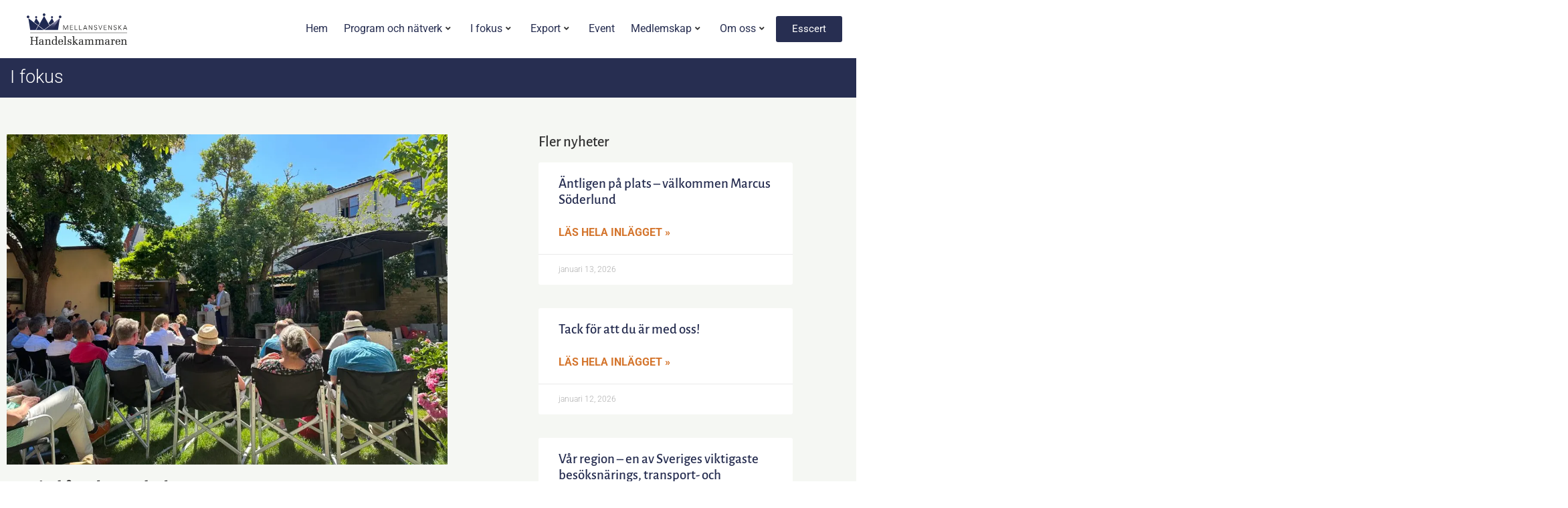

--- FILE ---
content_type: text/html; charset=UTF-8
request_url: https://mellansvenskahandelskammaren.se/hej-da-almedalen/
body_size: 26761
content:
<!doctype html>
<html lang="sv-SE">
<head>
	<meta charset="UTF-8">
	<meta name="viewport" content="width=device-width, initial-scale=1">
	<link rel="profile" href="https://gmpg.org/xfn/11">
	<title>Hej då Almedalen | Mellansvenska Handelskammaren</title>

<!-- Google Tag Manager -->
<script>(function(w,d,s,l,i){w[l]=w[l]||[];w[l].push({'gtm.start':
new Date().getTime(),event:'gtm.js'});var f=d.getElementsByTagName(s)[0],
j=d.createElement(s),dl=l!='dataLayer'?'&l='+l:'';j.async=true;j.src=
'https://www.googletagmanager.com/gtm.js?id='+i+dl;f.parentNode.insertBefore(j,f);
})(window,document,'script','dataLayer','');</script>
<!-- End Google Tag Manager -->

<script id="cookieyes" type="text/javascript" src="https://cdn-cookieyes.com/client_data/fba7a9eac5f223b114881d92/script.js"></script>
<!-- The SEO Framework av Sybre Waaijer -->
<meta name="robots" content="max-snippet:-1,max-image-preview:standard,max-video-preview:-1" />
<link rel="canonical" href="https://mellansvenskahandelskammaren.se/hej-da-almedalen/" />
<meta name="description" content="Nu lämnar vi Gotland och Almedalsveckan efter tre intensiva dagar fyllda med seminarium, rundabordssamtal och paneler. Under dessa dagar har vi lyft de frågor…" />
<meta property="og:type" content="article" />
<meta property="og:locale" content="sv_SE" />
<meta property="og:site_name" content="Mellansvenska Handelskammaren" />
<meta property="og:title" content="Hej då Almedalen" />
<meta property="og:description" content="Nu lämnar vi Gotland och Almedalsveckan efter tre intensiva dagar fyllda med seminarium, rundabordssamtal och paneler. Under dessa dagar har vi lyft de frågor och fokusområden som är viktiga för våra…" />
<meta property="og:url" content="https://mellansvenskahandelskammaren.se/hej-da-almedalen/" />
<meta property="og:image" content="https://mellansvenskahandelskammaren.se/wp-content/uploads/2024/06/IMG_0171-scaled.webp" />
<meta property="og:image:width" content="1920" />
<meta property="og:image:height" content="1440" />
<meta property="article:published_time" content="2024-06-28T10:31:51+00:00" />
<meta property="article:modified_time" content="2025-07-04T06:59:15+00:00" />
<meta name="twitter:card" content="summary_large_image" />
<meta name="twitter:title" content="Hej då Almedalen" />
<meta name="twitter:description" content="Nu lämnar vi Gotland och Almedalsveckan efter tre intensiva dagar fyllda med seminarium, rundabordssamtal och paneler. Under dessa dagar har vi lyft de frågor och fokusområden som är viktiga för våra…" />
<meta name="twitter:image" content="https://mellansvenskahandelskammaren.se/wp-content/uploads/2024/06/IMG_0171-scaled.webp" />
<script type="application/ld+json">{"@context":"https://schema.org","@graph":[{"@type":"WebSite","@id":"https://mellansvenskahandelskammaren.se/#/schema/WebSite","url":"https://mellansvenskahandelskammaren.se/","name":"Mellansvenska Handelskammaren","description":"För en hållbar tillväxt i vår region","inLanguage":"sv-SE","potentialAction":{"@type":"SearchAction","target":{"@type":"EntryPoint","urlTemplate":"https://mellansvenskahandelskammaren.se/search/{search_term_string}/"},"query-input":"required name=search_term_string"},"publisher":{"@type":"Organization","@id":"https://mellansvenskahandelskammaren.se/#/schema/Organization","name":"Mellansvenska Handelskammaren","url":"https://mellansvenskahandelskammaren.se/","logo":{"@type":"ImageObject","url":"https://mellansvenskahandelskammaren.se/wp-content/uploads/2020/11/mellansvenska-handelskammaren-logo.webp","contentUrl":"https://mellansvenskahandelskammaren.se/wp-content/uploads/2020/11/mellansvenska-handelskammaren-logo.webp","width":300,"height":93,"contentSize":"6760"}}},{"@type":"WebPage","@id":"https://mellansvenskahandelskammaren.se/hej-da-almedalen/","url":"https://mellansvenskahandelskammaren.se/hej-da-almedalen/","name":"Hej då Almedalen | Mellansvenska Handelskammaren","description":"Nu lämnar vi Gotland och Almedalsveckan efter tre intensiva dagar fyllda med seminarium, rundabordssamtal och paneler. Under dessa dagar har vi lyft de frågor…","inLanguage":"sv-SE","isPartOf":{"@id":"https://mellansvenskahandelskammaren.se/#/schema/WebSite"},"breadcrumb":{"@type":"BreadcrumbList","@id":"https://mellansvenskahandelskammaren.se/#/schema/BreadcrumbList","itemListElement":[{"@type":"ListItem","position":1,"item":"https://mellansvenskahandelskammaren.se/","name":"Mellansvenska Handelskammaren"},{"@type":"ListItem","position":2,"item":"https://mellansvenskahandelskammaren.se/category/almedalen/","name":"Kategori: Almedalen"},{"@type":"ListItem","position":3,"name":"Hej då Almedalen"}]},"potentialAction":{"@type":"ReadAction","target":"https://mellansvenskahandelskammaren.se/hej-da-almedalen/"},"datePublished":"2024-06-28T10:31:51+00:00","dateModified":"2025-07-04T06:59:15+00:00","author":{"@type":"Person","@id":"https://mellansvenskahandelskammaren.se/#/schema/Person/a0f2186fa627a63f119746c656cf740e","name":"Anna-Carin Blom"}}]}</script>
<!-- / The SEO Framework av Sybre Waaijer | 9.89ms meta | 1.85ms boot -->

<link rel='dns-prefetch' href='//maxcdn.bootstrapcdn.com' />
<link rel="alternate" type="application/rss+xml" title="Mellansvenska Handelskammaren &raquo; Webbflöde" href="https://mellansvenskahandelskammaren.se/feed/" />
<link rel="alternate" type="application/rss+xml" title="Mellansvenska Handelskammaren &raquo; Kommentarsflöde" href="https://mellansvenskahandelskammaren.se/comments/feed/" />
<link rel="alternate" title="oEmbed (JSON)" type="application/json+oembed" href="https://mellansvenskahandelskammaren.se/wp-json/oembed/1.0/embed?url=https%3A%2F%2Fmellansvenskahandelskammaren.se%2Fhej-da-almedalen%2F" />
<link rel="alternate" title="oEmbed (XML)" type="text/xml+oembed" href="https://mellansvenskahandelskammaren.se/wp-json/oembed/1.0/embed?url=https%3A%2F%2Fmellansvenskahandelskammaren.se%2Fhej-da-almedalen%2F&#038;format=xml" />
<style id='wp-img-auto-sizes-contain-inline-css'>
img:is([sizes=auto i],[sizes^="auto," i]){contain-intrinsic-size:3000px 1500px}
/*# sourceURL=wp-img-auto-sizes-contain-inline-css */
</style>
<link rel='stylesheet' id='hello-elementor-theme-style-css' href='https://mellansvenskahandelskammaren.se/wp-content/themes/hello-elementor/assets/css/theme.css?ver=3.4.6' media='all' />
<link rel='stylesheet' id='jet-menu-hello-css' href='https://mellansvenskahandelskammaren.se/wp-content/plugins/jet-menu/integration/themes/hello-elementor/assets/css/style.css?ver=2.4.18' media='all' />
<style id='wp-emoji-styles-inline-css'>

	img.wp-smiley, img.emoji {
		display: inline !important;
		border: none !important;
		box-shadow: none !important;
		height: 1em !important;
		width: 1em !important;
		margin: 0 0.07em !important;
		vertical-align: -0.1em !important;
		background: none !important;
		padding: 0 !important;
	}
/*# sourceURL=wp-emoji-styles-inline-css */
</style>
<link rel='stylesheet' id='wp-block-library-css' href='https://mellansvenskahandelskammaren.se/wp-includes/css/dist/block-library/style.min.css?ver=6.9' media='all' />
<style id='global-styles-inline-css'>
:root{--wp--preset--aspect-ratio--square: 1;--wp--preset--aspect-ratio--4-3: 4/3;--wp--preset--aspect-ratio--3-4: 3/4;--wp--preset--aspect-ratio--3-2: 3/2;--wp--preset--aspect-ratio--2-3: 2/3;--wp--preset--aspect-ratio--16-9: 16/9;--wp--preset--aspect-ratio--9-16: 9/16;--wp--preset--color--black: #000000;--wp--preset--color--cyan-bluish-gray: #abb8c3;--wp--preset--color--white: #ffffff;--wp--preset--color--pale-pink: #f78da7;--wp--preset--color--vivid-red: #cf2e2e;--wp--preset--color--luminous-vivid-orange: #ff6900;--wp--preset--color--luminous-vivid-amber: #fcb900;--wp--preset--color--light-green-cyan: #7bdcb5;--wp--preset--color--vivid-green-cyan: #00d084;--wp--preset--color--pale-cyan-blue: #8ed1fc;--wp--preset--color--vivid-cyan-blue: #0693e3;--wp--preset--color--vivid-purple: #9b51e0;--wp--preset--gradient--vivid-cyan-blue-to-vivid-purple: linear-gradient(135deg,rgb(6,147,227) 0%,rgb(155,81,224) 100%);--wp--preset--gradient--light-green-cyan-to-vivid-green-cyan: linear-gradient(135deg,rgb(122,220,180) 0%,rgb(0,208,130) 100%);--wp--preset--gradient--luminous-vivid-amber-to-luminous-vivid-orange: linear-gradient(135deg,rgb(252,185,0) 0%,rgb(255,105,0) 100%);--wp--preset--gradient--luminous-vivid-orange-to-vivid-red: linear-gradient(135deg,rgb(255,105,0) 0%,rgb(207,46,46) 100%);--wp--preset--gradient--very-light-gray-to-cyan-bluish-gray: linear-gradient(135deg,rgb(238,238,238) 0%,rgb(169,184,195) 100%);--wp--preset--gradient--cool-to-warm-spectrum: linear-gradient(135deg,rgb(74,234,220) 0%,rgb(151,120,209) 20%,rgb(207,42,186) 40%,rgb(238,44,130) 60%,rgb(251,105,98) 80%,rgb(254,248,76) 100%);--wp--preset--gradient--blush-light-purple: linear-gradient(135deg,rgb(255,206,236) 0%,rgb(152,150,240) 100%);--wp--preset--gradient--blush-bordeaux: linear-gradient(135deg,rgb(254,205,165) 0%,rgb(254,45,45) 50%,rgb(107,0,62) 100%);--wp--preset--gradient--luminous-dusk: linear-gradient(135deg,rgb(255,203,112) 0%,rgb(199,81,192) 50%,rgb(65,88,208) 100%);--wp--preset--gradient--pale-ocean: linear-gradient(135deg,rgb(255,245,203) 0%,rgb(182,227,212) 50%,rgb(51,167,181) 100%);--wp--preset--gradient--electric-grass: linear-gradient(135deg,rgb(202,248,128) 0%,rgb(113,206,126) 100%);--wp--preset--gradient--midnight: linear-gradient(135deg,rgb(2,3,129) 0%,rgb(40,116,252) 100%);--wp--preset--font-size--small: 13px;--wp--preset--font-size--medium: 20px;--wp--preset--font-size--large: 36px;--wp--preset--font-size--x-large: 42px;--wp--preset--spacing--20: 0.44rem;--wp--preset--spacing--30: 0.67rem;--wp--preset--spacing--40: 1rem;--wp--preset--spacing--50: 1.5rem;--wp--preset--spacing--60: 2.25rem;--wp--preset--spacing--70: 3.38rem;--wp--preset--spacing--80: 5.06rem;--wp--preset--shadow--natural: 6px 6px 9px rgba(0, 0, 0, 0.2);--wp--preset--shadow--deep: 12px 12px 50px rgba(0, 0, 0, 0.4);--wp--preset--shadow--sharp: 6px 6px 0px rgba(0, 0, 0, 0.2);--wp--preset--shadow--outlined: 6px 6px 0px -3px rgb(255, 255, 255), 6px 6px rgb(0, 0, 0);--wp--preset--shadow--crisp: 6px 6px 0px rgb(0, 0, 0);}:root { --wp--style--global--content-size: 800px;--wp--style--global--wide-size: 1200px; }:where(body) { margin: 0; }.wp-site-blocks > .alignleft { float: left; margin-right: 2em; }.wp-site-blocks > .alignright { float: right; margin-left: 2em; }.wp-site-blocks > .aligncenter { justify-content: center; margin-left: auto; margin-right: auto; }:where(.wp-site-blocks) > * { margin-block-start: 24px; margin-block-end: 0; }:where(.wp-site-blocks) > :first-child { margin-block-start: 0; }:where(.wp-site-blocks) > :last-child { margin-block-end: 0; }:root { --wp--style--block-gap: 24px; }:root :where(.is-layout-flow) > :first-child{margin-block-start: 0;}:root :where(.is-layout-flow) > :last-child{margin-block-end: 0;}:root :where(.is-layout-flow) > *{margin-block-start: 24px;margin-block-end: 0;}:root :where(.is-layout-constrained) > :first-child{margin-block-start: 0;}:root :where(.is-layout-constrained) > :last-child{margin-block-end: 0;}:root :where(.is-layout-constrained) > *{margin-block-start: 24px;margin-block-end: 0;}:root :where(.is-layout-flex){gap: 24px;}:root :where(.is-layout-grid){gap: 24px;}.is-layout-flow > .alignleft{float: left;margin-inline-start: 0;margin-inline-end: 2em;}.is-layout-flow > .alignright{float: right;margin-inline-start: 2em;margin-inline-end: 0;}.is-layout-flow > .aligncenter{margin-left: auto !important;margin-right: auto !important;}.is-layout-constrained > .alignleft{float: left;margin-inline-start: 0;margin-inline-end: 2em;}.is-layout-constrained > .alignright{float: right;margin-inline-start: 2em;margin-inline-end: 0;}.is-layout-constrained > .aligncenter{margin-left: auto !important;margin-right: auto !important;}.is-layout-constrained > :where(:not(.alignleft):not(.alignright):not(.alignfull)){max-width: var(--wp--style--global--content-size);margin-left: auto !important;margin-right: auto !important;}.is-layout-constrained > .alignwide{max-width: var(--wp--style--global--wide-size);}body .is-layout-flex{display: flex;}.is-layout-flex{flex-wrap: wrap;align-items: center;}.is-layout-flex > :is(*, div){margin: 0;}body .is-layout-grid{display: grid;}.is-layout-grid > :is(*, div){margin: 0;}body{padding-top: 0px;padding-right: 0px;padding-bottom: 0px;padding-left: 0px;}a:where(:not(.wp-element-button)){text-decoration: underline;}:root :where(.wp-element-button, .wp-block-button__link){background-color: #32373c;border-width: 0;color: #fff;font-family: inherit;font-size: inherit;font-style: inherit;font-weight: inherit;letter-spacing: inherit;line-height: inherit;padding-top: calc(0.667em + 2px);padding-right: calc(1.333em + 2px);padding-bottom: calc(0.667em + 2px);padding-left: calc(1.333em + 2px);text-decoration: none;text-transform: inherit;}.has-black-color{color: var(--wp--preset--color--black) !important;}.has-cyan-bluish-gray-color{color: var(--wp--preset--color--cyan-bluish-gray) !important;}.has-white-color{color: var(--wp--preset--color--white) !important;}.has-pale-pink-color{color: var(--wp--preset--color--pale-pink) !important;}.has-vivid-red-color{color: var(--wp--preset--color--vivid-red) !important;}.has-luminous-vivid-orange-color{color: var(--wp--preset--color--luminous-vivid-orange) !important;}.has-luminous-vivid-amber-color{color: var(--wp--preset--color--luminous-vivid-amber) !important;}.has-light-green-cyan-color{color: var(--wp--preset--color--light-green-cyan) !important;}.has-vivid-green-cyan-color{color: var(--wp--preset--color--vivid-green-cyan) !important;}.has-pale-cyan-blue-color{color: var(--wp--preset--color--pale-cyan-blue) !important;}.has-vivid-cyan-blue-color{color: var(--wp--preset--color--vivid-cyan-blue) !important;}.has-vivid-purple-color{color: var(--wp--preset--color--vivid-purple) !important;}.has-black-background-color{background-color: var(--wp--preset--color--black) !important;}.has-cyan-bluish-gray-background-color{background-color: var(--wp--preset--color--cyan-bluish-gray) !important;}.has-white-background-color{background-color: var(--wp--preset--color--white) !important;}.has-pale-pink-background-color{background-color: var(--wp--preset--color--pale-pink) !important;}.has-vivid-red-background-color{background-color: var(--wp--preset--color--vivid-red) !important;}.has-luminous-vivid-orange-background-color{background-color: var(--wp--preset--color--luminous-vivid-orange) !important;}.has-luminous-vivid-amber-background-color{background-color: var(--wp--preset--color--luminous-vivid-amber) !important;}.has-light-green-cyan-background-color{background-color: var(--wp--preset--color--light-green-cyan) !important;}.has-vivid-green-cyan-background-color{background-color: var(--wp--preset--color--vivid-green-cyan) !important;}.has-pale-cyan-blue-background-color{background-color: var(--wp--preset--color--pale-cyan-blue) !important;}.has-vivid-cyan-blue-background-color{background-color: var(--wp--preset--color--vivid-cyan-blue) !important;}.has-vivid-purple-background-color{background-color: var(--wp--preset--color--vivid-purple) !important;}.has-black-border-color{border-color: var(--wp--preset--color--black) !important;}.has-cyan-bluish-gray-border-color{border-color: var(--wp--preset--color--cyan-bluish-gray) !important;}.has-white-border-color{border-color: var(--wp--preset--color--white) !important;}.has-pale-pink-border-color{border-color: var(--wp--preset--color--pale-pink) !important;}.has-vivid-red-border-color{border-color: var(--wp--preset--color--vivid-red) !important;}.has-luminous-vivid-orange-border-color{border-color: var(--wp--preset--color--luminous-vivid-orange) !important;}.has-luminous-vivid-amber-border-color{border-color: var(--wp--preset--color--luminous-vivid-amber) !important;}.has-light-green-cyan-border-color{border-color: var(--wp--preset--color--light-green-cyan) !important;}.has-vivid-green-cyan-border-color{border-color: var(--wp--preset--color--vivid-green-cyan) !important;}.has-pale-cyan-blue-border-color{border-color: var(--wp--preset--color--pale-cyan-blue) !important;}.has-vivid-cyan-blue-border-color{border-color: var(--wp--preset--color--vivid-cyan-blue) !important;}.has-vivid-purple-border-color{border-color: var(--wp--preset--color--vivid-purple) !important;}.has-vivid-cyan-blue-to-vivid-purple-gradient-background{background: var(--wp--preset--gradient--vivid-cyan-blue-to-vivid-purple) !important;}.has-light-green-cyan-to-vivid-green-cyan-gradient-background{background: var(--wp--preset--gradient--light-green-cyan-to-vivid-green-cyan) !important;}.has-luminous-vivid-amber-to-luminous-vivid-orange-gradient-background{background: var(--wp--preset--gradient--luminous-vivid-amber-to-luminous-vivid-orange) !important;}.has-luminous-vivid-orange-to-vivid-red-gradient-background{background: var(--wp--preset--gradient--luminous-vivid-orange-to-vivid-red) !important;}.has-very-light-gray-to-cyan-bluish-gray-gradient-background{background: var(--wp--preset--gradient--very-light-gray-to-cyan-bluish-gray) !important;}.has-cool-to-warm-spectrum-gradient-background{background: var(--wp--preset--gradient--cool-to-warm-spectrum) !important;}.has-blush-light-purple-gradient-background{background: var(--wp--preset--gradient--blush-light-purple) !important;}.has-blush-bordeaux-gradient-background{background: var(--wp--preset--gradient--blush-bordeaux) !important;}.has-luminous-dusk-gradient-background{background: var(--wp--preset--gradient--luminous-dusk) !important;}.has-pale-ocean-gradient-background{background: var(--wp--preset--gradient--pale-ocean) !important;}.has-electric-grass-gradient-background{background: var(--wp--preset--gradient--electric-grass) !important;}.has-midnight-gradient-background{background: var(--wp--preset--gradient--midnight) !important;}.has-small-font-size{font-size: var(--wp--preset--font-size--small) !important;}.has-medium-font-size{font-size: var(--wp--preset--font-size--medium) !important;}.has-large-font-size{font-size: var(--wp--preset--font-size--large) !important;}.has-x-large-font-size{font-size: var(--wp--preset--font-size--x-large) !important;}
:root :where(.wp-block-pullquote){font-size: 1.5em;line-height: 1.6;}
/*# sourceURL=global-styles-inline-css */
</style>
<link rel='stylesheet' id='mellansvenska-handelskammaren-sugar-crm-plugin-css' href='https://mellansvenskahandelskammaren.se/wp-content/plugins/hproc-sugar-accounts/public/css/hproc-sugar-accounts-plugin-public.css?ver=1.0.0' media='all' />
<link rel='stylesheet' id='sugarcrm-events-booking-css' href='https://mellansvenskahandelskammaren.se/wp-content/plugins/sugarcrm-events-booking/public/css/sugarcrm-events-booking-public.css?ver=1.6.25' media='all' />
<link rel='stylesheet' id='awesomplete_css-css' href='https://mellansvenskahandelskammaren.se/wp-content/plugins/sugarcrm-events-booking/public/css/awesomplete.css?ver=1.6.25' media='all' />
<link rel='stylesheet' id='event_list_css-css' href='https://mellansvenskahandelskammaren.se/wp-content/plugins/sugarcrm-events-booking/public/css/sugarcrm-events-list.css?ver=1.6.25' media='all' />
<link rel='stylesheet' id='hello-elementor-css' href='https://mellansvenskahandelskammaren.se/wp-content/themes/hello-elementor/assets/css/reset.css?ver=3.4.6' media='all' />
<link rel='stylesheet' id='hello-elementor-header-footer-css' href='https://mellansvenskahandelskammaren.se/wp-content/themes/hello-elementor/assets/css/header-footer.css?ver=3.4.6' media='all' />
<link rel='stylesheet' id='jet-menu-public-styles-css' href='https://mellansvenskahandelskammaren.se/wp-content/plugins/jet-menu/assets/public/css/public.css?ver=2.4.18' media='all' />
<link rel='stylesheet' id='elementor-frontend-css' href='https://mellansvenskahandelskammaren.se/wp-content/plugins/elementor/assets/css/frontend.min.css?ver=3.34.2' media='all' />
<link rel='stylesheet' id='widget-image-css' href='https://mellansvenskahandelskammaren.se/wp-content/plugins/elementor/assets/css/widget-image.min.css?ver=3.34.2' media='all' />
<link rel='stylesheet' id='widget-spacer-css' href='https://mellansvenskahandelskammaren.se/wp-content/plugins/elementor/assets/css/widget-spacer.min.css?ver=3.34.2' media='all' />
<link rel='stylesheet' id='widget-heading-css' href='https://mellansvenskahandelskammaren.se/wp-content/plugins/elementor/assets/css/widget-heading.min.css?ver=3.34.2' media='all' />
<link rel='stylesheet' id='widget-social-icons-css' href='https://mellansvenskahandelskammaren.se/wp-content/plugins/elementor/assets/css/widget-social-icons.min.css?ver=3.34.2' media='all' />
<link rel='stylesheet' id='e-apple-webkit-css' href='https://mellansvenskahandelskammaren.se/wp-content/plugins/elementor/assets/css/conditionals/apple-webkit.min.css?ver=3.34.2' media='all' />
<link rel='stylesheet' id='widget-post-info-css' href='https://mellansvenskahandelskammaren.se/wp-content/plugins/elementor-pro/assets/css/widget-post-info.min.css?ver=3.34.1' media='all' />
<link rel='stylesheet' id='widget-icon-list-css' href='https://mellansvenskahandelskammaren.se/wp-content/plugins/elementor/assets/css/widget-icon-list.min.css?ver=3.34.2' media='all' />
<link rel='stylesheet' id='elementor-icons-shared-0-css' href='https://mellansvenskahandelskammaren.se/wp-content/plugins/elementor/assets/lib/font-awesome/css/fontawesome.min.css?ver=5.15.3' media='all' />
<link rel='stylesheet' id='elementor-icons-fa-regular-css' href='https://mellansvenskahandelskammaren.se/wp-content/plugins/elementor/assets/lib/font-awesome/css/regular.min.css?ver=5.15.3' media='all' />
<link rel='stylesheet' id='elementor-icons-fa-solid-css' href='https://mellansvenskahandelskammaren.se/wp-content/plugins/elementor/assets/lib/font-awesome/css/solid.min.css?ver=5.15.3' media='all' />
<link rel='stylesheet' id='widget-video-css' href='https://mellansvenskahandelskammaren.se/wp-content/plugins/elementor/assets/css/widget-video.min.css?ver=3.34.2' media='all' />
<link rel='stylesheet' id='widget-posts-css' href='https://mellansvenskahandelskammaren.se/wp-content/plugins/elementor-pro/assets/css/widget-posts.min.css?ver=3.34.1' media='all' />
<link rel='stylesheet' id='elementor-icons-css' href='https://mellansvenskahandelskammaren.se/wp-content/plugins/elementor/assets/lib/eicons/css/elementor-icons.min.css?ver=5.46.0' media='all' />
<link rel='stylesheet' id='elementor-post-11-css' href='https://mellansvenskahandelskammaren.se/wp-content/uploads/elementor/css/post-11.css?ver=1769070382' media='all' />
<link rel='stylesheet' id='font-awesome-5-all-css' href='https://mellansvenskahandelskammaren.se/wp-content/plugins/elementor/assets/lib/font-awesome/css/all.min.css?ver=3.34.2' media='all' />
<link rel='stylesheet' id='font-awesome-4-shim-css' href='https://mellansvenskahandelskammaren.se/wp-content/plugins/elementor/assets/lib/font-awesome/css/v4-shims.min.css?ver=3.34.2' media='all' />
<link rel='stylesheet' id='elementor-post-16664-css' href='https://mellansvenskahandelskammaren.se/wp-content/uploads/elementor/css/post-16664.css?ver=1769070382' media='all' />
<link rel='stylesheet' id='elementor-post-243-css' href='https://mellansvenskahandelskammaren.se/wp-content/uploads/elementor/css/post-243.css?ver=1769070383' media='all' />
<link rel='stylesheet' id='elementor-post-80-css' href='https://mellansvenskahandelskammaren.se/wp-content/uploads/elementor/css/post-80.css?ver=1769070638' media='all' />
<link rel='stylesheet' id='elementor-gf-local-roboto-css' href='https://mellansvenskahandelskammaren.se/wp-content/uploads/elementor/google-fonts/css/roboto.css?ver=1742243063' media='all' />
<link rel='stylesheet' id='elementor-gf-local-alegreyasans-css' href='https://mellansvenskahandelskammaren.se/wp-content/uploads/elementor/google-fonts/css/alegreyasans.css?ver=1742243065' media='all' />
<link rel='stylesheet' id='elementor-icons-fa-brands-css' href='https://mellansvenskahandelskammaren.se/wp-content/plugins/elementor/assets/lib/font-awesome/css/brands.min.css?ver=5.15.3' media='all' />
<script src="https://mellansvenskahandelskammaren.se/wp-includes/js/jquery/jquery.min.js?ver=3.7.1" id="jquery-core-js"></script>
<script src="https://mellansvenskahandelskammaren.se/wp-includes/js/jquery/jquery-migrate.min.js?ver=3.4.1" id="jquery-migrate-js"></script>
<script src="https://mellansvenskahandelskammaren.se/wp-content/plugins/sugarcrm-events-booking/admin/js/sugarcrm-events-booking-admin.js?ver=1.6.25" id="sugarcrm-events-booking-js"></script>
<script src="https://maxcdn.bootstrapcdn.com/bootstrap/3.3.7/js/bootstrap.min.js?ver=6.9" id="bootstrap_js-js"></script>
<script src="https://mellansvenskahandelskammaren.se/wp-content/plugins/elementor/assets/lib/font-awesome/js/v4-shims.min.js?ver=3.34.2" id="font-awesome-4-shim-js"></script>
<link rel="https://api.w.org/" href="https://mellansvenskahandelskammaren.se/wp-json/" /><link rel="alternate" title="JSON" type="application/json" href="https://mellansvenskahandelskammaren.se/wp-json/wp/v2/posts/11008" /><link rel="EditURI" type="application/rsd+xml" title="RSD" href="https://mellansvenskahandelskammaren.se/xmlrpc.php?rsd" />
<!-- Analytics by WP Statistics - https://wp-statistics.com -->
<meta name="generator" content="Elementor 3.34.2; features: additional_custom_breakpoints; settings: css_print_method-external, google_font-enabled, font_display-auto">
			<style>
				.e-con.e-parent:nth-of-type(n+4):not(.e-lazyloaded):not(.e-no-lazyload),
				.e-con.e-parent:nth-of-type(n+4):not(.e-lazyloaded):not(.e-no-lazyload) * {
					background-image: none !important;
				}
				@media screen and (max-height: 1024px) {
					.e-con.e-parent:nth-of-type(n+3):not(.e-lazyloaded):not(.e-no-lazyload),
					.e-con.e-parent:nth-of-type(n+3):not(.e-lazyloaded):not(.e-no-lazyload) * {
						background-image: none !important;
					}
				}
				@media screen and (max-height: 640px) {
					.e-con.e-parent:nth-of-type(n+2):not(.e-lazyloaded):not(.e-no-lazyload),
					.e-con.e-parent:nth-of-type(n+2):not(.e-lazyloaded):not(.e-no-lazyload) * {
						background-image: none !important;
					}
				}
			</style>
			<link rel="icon" href="https://mellansvenskahandelskammaren.se/wp-content/uploads/2024/04/cropped-MicrosoftTeams-image-3-32x32.webp" sizes="32x32" />
<link rel="icon" href="https://mellansvenskahandelskammaren.se/wp-content/uploads/2024/04/cropped-MicrosoftTeams-image-3-192x192.webp" sizes="192x192" />
<link rel="apple-touch-icon" href="https://mellansvenskahandelskammaren.se/wp-content/uploads/2024/04/cropped-MicrosoftTeams-image-3-180x180.webp" />
<meta name="msapplication-TileImage" content="https://mellansvenskahandelskammaren.se/wp-content/uploads/2024/04/cropped-MicrosoftTeams-image-3-270x270.webp" />
		<style id="wp-custom-css">
			.page-id-137 .elementor-post .elementor-post__text {
    box-sizing: border-box;
    display: block;
		background: #ffffff;
		border: 1px solid #dddddd;
		padding: 20px;
		margin-bottom: 10px !important;
}

.page-id-137 a.elementor-post__read-more {
    float: right;
}

.page-id-137 .elementor-post__meta-data {
    float: left;
}

html {
	font-size: 16px;
}


/* Event */

.mhk-eventlist .e-n-tabs {
	gap: 0;
}
.mhk-eventlist .e-n-tabs-heading {
	width: 1190px;
	max-width: 92%;
	margin: auto;
}
.e-n-tabs-heading .e-n-tab-title{
 padding-top: 12px;
	padding-bottom: 0;
	margin-bottom: -17px;
}
.e-n-tab-icon {
	margin-top: -8px;
}
@media only screen and (min-width: 600px) {
	.mhk-eventlist .e-n-tabs-heading {
	max-width: 97%;
}
}







/* Header */
.elementor-nav-menu--dropdown {
	top: 50px !Important;
}
.elementor-nav-menu--dropdown ul li a, .elementor-nav-menu--dropdown ul li a:hover {
	padding-top: 16px;
	padding-bottom: 16px;
}
@media only screen and (min-width: 768px) {
  .show-on-phone {
    display: none !Important;
  }
}
	.show-on-phone a {
		font-weight: 400;
		color: #fff;
		justify-content: center;
		width: 89%;
		margin: 0 auto;
		margin-bottom: 20px;
		margin-top: 20px;
		background-color: #272e51 !important;

		border-radius: 5px;
	}

/* SUGARCRM */

.fl-module.fl-module-menu {
    padding-left: 20px;
}

.ces2018-form input {
	max-width: none;
}

.ces2018-form .fl-button {
	background-color: #272e51 !important;
	color: #ffffff !important;
	padding: 20px !important;
	width: 100% !important;
	text-transform: uppercase !important;
	font-size: 20px !Important;
}

.ces2018-form .fl-button:hover {
	background-color: #0d72c7 !important;
	color: #ffffff !important;
}

#form_register_sugarcrm {
	background: #efefef;
	padding: 20px;
	border-radius: 4px;
	border: 1px solid #dddddd;
}

#form_register_sugarcrm .ftrm label {
	display: block;
}

#form_register_sugarcrm .awesomplete {
	width: 100%;
}

#form_register_sugarcrm button {
	width: 100%;
	padding: 20px;
	font-size: 22px;
}

#form_register_sugarcrm input {
	padding: 10px;
	color: #555555;
}

.sugar-when {
	border: 1px solid #ddd;
	background: #d4752d;
	color: #ffffff;
	padding: 20px;
	border-radius: 4px;
	font-size: 20px;
}

.sugar-cost {
	border: 1px solid #ddd;
	background: #d0e0ef;
	padding: 20px;
	border-radius: 4px;
	font-size: 20px;
}

.event_main * {
	box-sizing: border-box;
}

.event_kontaktperson {
	border-top: 5px solid #272E51;
	padding-top: 40px;
	margin-top: 20px;
	margin-bottom: 20px;
}

.event_utbildare {
	border-top: 5px solid #272E51;
	padding-top: 40px;
	margin-top: 40px;
	margin-bottom: 40px;
}

.event_left_column {
	padding-right: 40px;
}

.event_right_column {
	background: #272E51;
	color: #ffffff;
	padding: 20px;
	border: 1px solid #ddd;
	border-radius: 4px;
	margin-bottom: 20px;
	text-align: center;
}

.event_right_column h2 {
	color: #ffffff;
}

.event_full_width {
	width: 100% !important; 
}

.boka_event {
	width: 100%;
	padding: 20px;
	display: block;
	text-align: center;
	color: #ffffff !important;
	font-weight: bold;
	margin-top: 40px;
	border-radius: 5px;
	border: 1px solid #ffffff;
	background: #d4752d;
}

.boka_event:hover, .boka_event:visited, .boka_event:focus {
	color: #ffffff;
	text-decoration: none;
	background: #d4752d;	
}

.float_left_paragraph {
	clear: right;
	display: block;
}

.event_logo {
	margin: 0 auto;
	display: block;
	width: 129px;
	padding-bottom: 20px;
}

.back_to_calendar {
	margin-bottom: 40px;
}

.back_to_calendar i {
	padding-right: 10px;
}

.back_to_calendar_link {
	font-weight: bold;
	font-size: 1.8rem;
}

/* CALENDARIE */

.utbildningsinfo {
	flex-direction: column;
}

.post-type-archive-evenemang .site-inner {
	background: none;
}

.event_meta_datum {
		width: 100px;
    text-align: center;
    border: 1px solid #ddd;
    border-radius: 4px;
}

.event_datum_manad {
	  background: #d4752d;
    padding: 5px 20px;
		color: #ffffff;
	  margin: 0;
}

.events_archive_header h1 {
	border-bottom: 1px solid #dddddd;
	margin-bottom: 40px;
	padding-bottom: 30px;
}

.event_datum_dag {
		margin: 0;
}

.calendar_event {
	  margin-bottom: 20px;
    padding-bottom: 40px;
    display: inline-block;
    width: 100%;
    border-radius: 4px;
		background: #ffffff;
	border-bottom: 1px solid #dddddd;
}

.calendar_event .event_meta {
	padding-top: 10px;
	padding-bottom: 10px;
}

.event_content {
	padding-top: 10px;
	background: #efefef;
  padding: 20px;
  margin-top: 10px;
	border-radius: 4px;
}

.calendar_book_link, .calendar_book_link:visited {
	clear: both;
	display: block;
	background: #1f2952;
	max-width: 300px;
	margin: 0px auto;
	padding: 10px;
	color: #ffffff;
	border-radius: 4px;
	text-transform: uppercase;
	text-align: center;
	padding-left: 20px;
	padding-right: 20px;
	float: right;
}

.calendar_book_link:hover {
	background: #d4752d;
	text-decoration: none;
}

.calendar_event h2 {
	text-transform: uppercase;
}

.tidigare_evenemang .gammalt_event {
	text-align: center;
	border: 1px solid #dddddd;
	display: block;
	padding: 10px;
	border-radius: 4px;
	min-height: 150px;
	margin-bottom: 20px;
}

.tidigare_evenemang .gammalt_event h3 {
	font-size: 20px;
}

.tidigare_evenemang .gammalt_event p {
	font-weight: bold;
}

/* ÄCKELPLUGINET */

.ftrm .container .row .col-xs-12:nth-child(2) {
	display: none;
}

.nyhetslista-bilder img {
	height: 100px !important;
	object-fit: cover;
}

.site-header, body:not([class*=elementor-page-]) .site-main {
	max-width: 1180px;
}

hr {
	margin-top: 30px !important;
	margin-bottom: 30px !important;
	background-color: #ffffff !important;
}

.single-post h2 {
	font-size: 1.4rem;
}

.single-post h3 {
	font-size: 1.2rem;
}

.single-post .elementor-widget-theme-post-content p:first-child {
	font-weight: 700;
}		</style>
		</head>
<body class="wp-singular post-template-default single single-post postid-11008 single-format-standard wp-custom-logo wp-embed-responsive wp-theme-hello-elementor hello-elementor-default jet-mega-menu-location elementor-default elementor-kit-11 elementor-page-80">


<!-- Google Tag Manager (noscript) -->
<noscript><iframe src="https://www.googletagmanager.com/ns.html?id="
height="0" width="0" style="display:none;visibility:hidden"></iframe></noscript>
<!-- End Google Tag Manager (noscript) -->

<script type="text/javascript">
_linkedin_partner_id = "1546020";
window._linkedin_data_partner_ids = window._linkedin_data_partner_ids || [];
window._linkedin_data_partner_ids.push(_linkedin_partner_id);
</script><script type="text/javascript">
(function(l) {
if (!l){window.lintrk = function(a,b){window.lintrk.q.push([a,b])};
window.lintrk.q=[]}
var s = document.getElementsByTagName("script")[0];
var b = document.createElement("script");
b.type = "text/javascript";b.async = true;
b.src = "https://snap.licdn.com/li.lms-analytics/insight.min.js";
s.parentNode.insertBefore(b, s);})(window.lintrk);
</script>
<noscript>
<img loading="lazy" height="1" width="1" style="display:none;" alt="" src="https://px.ads.linkedin.com/collect/?pid=1546020&fmt=gif" />
</noscript>


<a class="skip-link screen-reader-text" href="#content">Hoppa till innehåll</a>

		<header data-elementor-type="header" data-elementor-id="16664" class="elementor elementor-16664 elementor-location-header" data-elementor-post-type="elementor_library">
			<div class="elementor-element elementor-element-3208e75 elementor-hidden-tablet elementor-hidden-mobile e-flex e-con-boxed e-con e-parent" data-id="3208e75" data-element_type="container">
					<div class="e-con-inner">
				<div class="elementor-element elementor-element-f116e72 elementor-widget elementor-widget-theme-site-logo elementor-widget-image" data-id="f116e72" data-element_type="widget" data-widget_type="theme-site-logo.default">
				<div class="elementor-widget-container">
											<a href="https://mellansvenskahandelskammaren.se">
			<img loading="lazy" width="300" height="93" src="https://mellansvenskahandelskammaren.se/wp-content/uploads/2020/11/mellansvenska-handelskammaren-logo.webp" class="attachment-full size-full wp-image-12" alt="" />				</a>
											</div>
				</div>
				<div class="elementor-element elementor-element-ff732cd elementor-widget__width-inherit elementor-widget-mobile__width-auto elementor-widget elementor-widget-jet-mega-menu" data-id="ff732cd" data-element_type="widget" data-widget_type="jet-mega-menu.default">
				<div class="elementor-widget-container">
					<div class="jet-mega-menu jet-mega-menu--layout-horizontal jet-mega-menu--sub-position-left jet-mega-menu--dropdown-layout-default jet-mega-menu--dropdown-position-right jet-mega-menu--animation-none jet-mega-menu--location-elementor    jet-mega-menu--fill-svg-icons" data-settings='{"menuId":"39","menuUniqId":"697215c4c8f3d","rollUp":false,"megaAjaxLoad":false,"layout":"horizontal","subEvent":"hover","subCloseBehavior":"mouseleave","mouseLeaveDelay":500,"subTrigger":"item","subPosition":"left","megaWidthType":"selector","megaWidthSelector":".elementor-element","breakpoint":1025,"signatures":{"template_16648":{"id":16648,"signature":"d7167b7fffadc790665c2397dedf87d1"},"template_16684":{"id":16684,"signature":"a2be318319986279f75f564122e220d5"},"template_16873":{"id":16873,"signature":"af3a3c2e4e25058efbadbd16c8766987"},"template_16695":{"id":16695,"signature":"09db57ebdf3e96bc5d4e5e9ce4e66c3e"},"template_16707":{"id":16707,"signature":"5d50f8ecebb835cd44bee8f4ab0dfdb1"}}}'><div class="jet-mega-menu-toggle" role="button" tabindex="0" aria-label="Open/Close Menu"><div class="jet-mega-menu-toggle-icon jet-mega-menu-toggle-icon--default-state"><i class="fas fa-bars"></i></div><div class="jet-mega-menu-toggle-icon jet-mega-menu-toggle-icon--opened-state"><i class="fas fa-times"></i></div></div><nav class="jet-mega-menu-container" aria-label="Main nav"><ul class="jet-mega-menu-list"><li id="jet-mega-menu-item-16694" class="jet-mega-menu-item jet-mega-menu-item-type-post_type jet-mega-menu-item-object-page jet-mega-menu-item-home jet-mega-menu-item--default jet-mega-menu-item--top-level jet-mega-menu-item-16694"><div class="jet-mega-menu-item__inner"><a href="https://mellansvenskahandelskammaren.se/" class="jet-mega-menu-item__link jet-mega-menu-item__link--top-level"><div class="jet-mega-menu-item__title"><div class="jet-mega-menu-item__label">Hem</div></div></a></div></li>
<li id="jet-mega-menu-item-16647" class="jet-mega-menu-item jet-mega-menu-item-type-custom jet-mega-menu-item-object-custom jet-mega-menu-item--mega jet-mega-menu-item-has-children jet-mega-menu-item--top-level jet-mega-menu-item-16647"><div class="jet-mega-menu-item__inner" role="button" tabindex="0" aria-haspopup="true" aria-expanded="false" aria-label="Program och nätverk"><a href="/program-och-natverk/" class="jet-mega-menu-item__link jet-mega-menu-item__link--top-level"><div class="jet-mega-menu-item__title"><div class="jet-mega-menu-item__label">Program och nätverk</div></div></a><div class="jet-mega-menu-item__dropdown"><i class="fas fa-angle-down"></i></div></div><div class="jet-mega-menu-mega-container" data-template-id="16648" data-template-content="elementor" data-position="default"><div class="jet-mega-menu-mega-container__inner"><style>.elementor-16648 .elementor-element.elementor-element-eba4011{--display:flex;--position:absolute;--flex-direction:row;--container-widget-width:initial;--container-widget-height:100%;--container-widget-flex-grow:1;--container-widget-align-self:stretch;--flex-wrap-mobile:wrap;--justify-content:flex-start;--gap:2rem 2rem;--row-gap:2rem;--column-gap:2rem;--margin-top:0rem;--margin-bottom:0rem;--margin-left:0rem;--margin-right:0rem;--padding-top:4rem;--padding-bottom:4rem;--padding-left:0rem;--padding-right:0rem;top:1.5rem;}.elementor-16648 .elementor-element.elementor-element-eba4011:not(.elementor-motion-effects-element-type-background), .elementor-16648 .elementor-element.elementor-element-eba4011 > .elementor-motion-effects-container > .elementor-motion-effects-layer{background-color:var( --e-global-color-ad29057 );}body:not(.rtl) .elementor-16648 .elementor-element.elementor-element-eba4011{left:0px;}body.rtl .elementor-16648 .elementor-element.elementor-element-eba4011{right:0px;}.elementor-16648 .elementor-element.elementor-element-690d054{--display:flex;--min-height:12.5rem;--padding-top:0px;--padding-bottom:0px;--padding-left:0px;--padding-right:0px;}.elementor-16648 .elementor-element.elementor-element-e1b3cff{text-align:start;}.elementor-16648 .elementor-element.elementor-element-e1b3cff img{width:17.625rem;height:12.5rem;object-fit:cover;object-position:center center;}.elementor-16648 .elementor-element.elementor-element-92b8fd7{--display:flex;--gap:0px 0px;--row-gap:0px;--column-gap:0px;--padding-top:0px;--padding-bottom:0px;--padding-left:0px;--padding-right:0px;}.elementor-16648 .elementor-element.elementor-element-0ba0e8b > .elementor-widget-container{margin:0rem 0rem 0.5rem 0rem;}.elementor-16648 .elementor-element.elementor-element-0ba0e8b .elementor-heading-title{font-family:"Alegreya Sans", Sans-serif;font-size:2rem;font-weight:700;color:var( --e-global-color-87111aa );}.elementor-16648 .elementor-element.elementor-element-3ed0094{width:100%;max-width:100%;color:var( --e-global-color-87111aa );}.elementor-16648 .elementor-element.elementor-element-d7972ac .elementor-button{background-color:var( --e-global-color-87111aa );fill:#FFFFFF;color:#FFFFFF;}.elementor-16648 .elementor-element.elementor-element-411a340{--display:flex;--flex-direction:row;--container-widget-width:calc( ( 1 - var( --container-widget-flex-grow ) ) * 100% );--container-widget-height:100%;--container-widget-flex-grow:1;--container-widget-align-self:stretch;--flex-wrap-mobile:wrap;--justify-content:flex-start;--align-items:flex-start;--gap:2rem 2rem;--row-gap:2rem;--column-gap:2rem;border-style:none;--border-style:none;--margin-top:0rem;--margin-bottom:0rem;--margin-left:0rem;--margin-right:0rem;--padding-top:0rem;--padding-bottom:0rem;--padding-left:0rem;--padding-right:0rem;}.elementor-16648 .elementor-element.elementor-element-e5f801a > .elementor-widget-container{padding:0rem 0rem 1rem 0rem;}.elementor-16648 .elementor-element.elementor-element-e5f801a .elementor-icon-list-items:not(.elementor-inline-items) .elementor-icon-list-item:not(:last-child){padding-block-end:calc(1rem/2);}.elementor-16648 .elementor-element.elementor-element-e5f801a .elementor-icon-list-items:not(.elementor-inline-items) .elementor-icon-list-item:not(:first-child){margin-block-start:calc(1rem/2);}.elementor-16648 .elementor-element.elementor-element-e5f801a .elementor-icon-list-items.elementor-inline-items .elementor-icon-list-item{margin-inline:calc(1rem/2);}.elementor-16648 .elementor-element.elementor-element-e5f801a .elementor-icon-list-items.elementor-inline-items{margin-inline:calc(-1rem/2);}.elementor-16648 .elementor-element.elementor-element-e5f801a .elementor-icon-list-items.elementor-inline-items .elementor-icon-list-item:after{inset-inline-end:calc(-1rem/2);}.elementor-16648 .elementor-element.elementor-element-e5f801a .elementor-icon-list-icon i{transition:color 0.3s;}.elementor-16648 .elementor-element.elementor-element-e5f801a .elementor-icon-list-icon svg{transition:fill 0.3s;}.elementor-16648 .elementor-element.elementor-element-e5f801a{--e-icon-list-icon-size:14px;--icon-vertical-offset:0px;}.elementor-16648 .elementor-element.elementor-element-e5f801a .elementor-icon-list-item > .elementor-icon-list-text, .elementor-16648 .elementor-element.elementor-element-e5f801a .elementor-icon-list-item > a{font-family:"Roboto", Sans-serif;font-size:0.95rem;font-weight:600;}.elementor-16648 .elementor-element.elementor-element-e5f801a .elementor-icon-list-text{color:var( --e-global-color-87111aa );transition:color 0s;}.elementor-16648 .elementor-element.elementor-element-e5f801a .elementor-icon-list-item:hover .elementor-icon-list-text{color:var( --e-global-color-3459cfe );}.elementor-16648 .elementor-element.elementor-element-e8a4a11 > .elementor-widget-container{padding:0rem 0rem 1rem 0rem;}.elementor-16648 .elementor-element.elementor-element-e8a4a11 .elementor-icon-list-items:not(.elementor-inline-items) .elementor-icon-list-item:not(:last-child){padding-block-end:calc(1rem/2);}.elementor-16648 .elementor-element.elementor-element-e8a4a11 .elementor-icon-list-items:not(.elementor-inline-items) .elementor-icon-list-item:not(:first-child){margin-block-start:calc(1rem/2);}.elementor-16648 .elementor-element.elementor-element-e8a4a11 .elementor-icon-list-items.elementor-inline-items .elementor-icon-list-item{margin-inline:calc(1rem/2);}.elementor-16648 .elementor-element.elementor-element-e8a4a11 .elementor-icon-list-items.elementor-inline-items{margin-inline:calc(-1rem/2);}.elementor-16648 .elementor-element.elementor-element-e8a4a11 .elementor-icon-list-items.elementor-inline-items .elementor-icon-list-item:after{inset-inline-end:calc(-1rem/2);}.elementor-16648 .elementor-element.elementor-element-e8a4a11 .elementor-icon-list-icon i{transition:color 0.3s;}.elementor-16648 .elementor-element.elementor-element-e8a4a11 .elementor-icon-list-icon svg{transition:fill 0.3s;}.elementor-16648 .elementor-element.elementor-element-e8a4a11{--e-icon-list-icon-size:14px;--icon-vertical-offset:0px;}.elementor-16648 .elementor-element.elementor-element-e8a4a11 .elementor-icon-list-item > .elementor-icon-list-text, .elementor-16648 .elementor-element.elementor-element-e8a4a11 .elementor-icon-list-item > a{font-family:"Roboto", Sans-serif;font-size:0.95rem;font-weight:600;}.elementor-16648 .elementor-element.elementor-element-e8a4a11 .elementor-icon-list-text{color:var( --e-global-color-87111aa );transition:color 0s;}.elementor-16648 .elementor-element.elementor-element-e8a4a11 .elementor-icon-list-item:hover .elementor-icon-list-text{color:var( --e-global-color-3459cfe );}@media(min-width:768px){.elementor-16648 .elementor-element.elementor-element-690d054{--width:17.625rem;}.elementor-16648 .elementor-element.elementor-element-92b8fd7{--width:17.625rem;}.elementor-16648 .elementor-element.elementor-element-411a340{--width:36.75rem;}}</style>		<div data-elementor-type="wp-post" data-elementor-id="16648" class="elementor elementor-16648" data-elementor-post-type="jet-menu">
				<div class="elementor-element elementor-element-eba4011 e-flex e-con-boxed e-con e-parent" data-id="eba4011" data-element_type="container" data-settings="{&quot;background_background&quot;:&quot;classic&quot;,&quot;position&quot;:&quot;absolute&quot;}">
					<div class="e-con-inner">
		<div class="elementor-element elementor-element-690d054 e-con-full e-flex e-con e-child" data-id="690d054" data-element_type="container">
				<div class="elementor-element elementor-element-e1b3cff elementor-widget elementor-widget-image" data-id="e1b3cff" data-element_type="widget" data-widget_type="image.default">
				<div class="elementor-widget-container">
															<img loading="lazy" width="768" height="302" src="https://mellansvenskahandelskammaren.se/wp-content/uploads/2025/02/MCLphotography_MellansvenskaHandelskammaren_Maj2024_0106-2-e1740036840774-768x302.jpg" class="attachment-medium_large size-medium_large wp-image-14892" alt="" srcset="https://mellansvenskahandelskammaren.se/wp-content/uploads/2025/02/MCLphotography_MellansvenskaHandelskammaren_Maj2024_0106-2-e1740036840774-768x302.jpg 768w, https://mellansvenskahandelskammaren.se/wp-content/uploads/2025/02/MCLphotography_MellansvenskaHandelskammaren_Maj2024_0106-2-e1740036840774-300x118.jpg 300w, https://mellansvenskahandelskammaren.se/wp-content/uploads/2025/02/MCLphotography_MellansvenskaHandelskammaren_Maj2024_0106-2-e1740036840774-1024x403.jpg 1024w, https://mellansvenskahandelskammaren.se/wp-content/uploads/2025/02/MCLphotography_MellansvenskaHandelskammaren_Maj2024_0106-2-e1740036840774-1536x604.jpg 1536w, https://mellansvenskahandelskammaren.se/wp-content/uploads/2025/02/MCLphotography_MellansvenskaHandelskammaren_Maj2024_0106-2-e1740036840774.jpg 1920w" sizes="(max-width: 768px) 100vw, 768px" />															</div>
				</div>
				</div>
		<div class="elementor-element elementor-element-92b8fd7 e-con-full e-flex e-con e-child" data-id="92b8fd7" data-element_type="container">
				<div class="elementor-element elementor-element-0ba0e8b elementor-widget elementor-widget-heading" data-id="0ba0e8b" data-element_type="widget" data-widget_type="heading.default">
				<div class="elementor-widget-container">
					<span class="elementor-heading-title elementor-size-default">Program och nätverk</span>				</div>
				</div>
				<div class="elementor-element elementor-element-3ed0094 elementor-widget__width-inherit elementor-widget elementor-widget-text-editor" data-id="3ed0094" data-element_type="widget" data-widget_type="text-editor.default">
				<div class="elementor-widget-container">
									<p>Genom att samla ledande personer från våra medlemmar i nätverk och program stärker vi konkurrenskraften hos företagen i form av inspiration, ny kunskap och erfarenhetsutbyte.</p>								</div>
				</div>
				<div class="elementor-element elementor-element-d7972ac elementor-widget elementor-widget-button" data-id="d7972ac" data-element_type="widget" data-widget_type="button.default">
				<div class="elementor-widget-container">
									<div class="elementor-button-wrapper">
					<a class="elementor-button elementor-button-link elementor-size-sm" href="https://mellansvenskahandelskammaren.se/program-och-natverk/">
						<span class="elementor-button-content-wrapper">
									<span class="elementor-button-text">Läs mer</span>
					</span>
					</a>
				</div>
								</div>
				</div>
				</div>
		<div class="elementor-element elementor-element-411a340 e-con-full e-flex e-con e-child" data-id="411a340" data-element_type="container">
				<div class="elementor-element elementor-element-e5f801a elementor-icon-list--layout-traditional elementor-list-item-link-full_width elementor-widget elementor-widget-icon-list" data-id="e5f801a" data-element_type="widget" data-widget_type="icon-list.default">
				<div class="elementor-widget-container">
							<ul class="elementor-icon-list-items">
							<li class="elementor-icon-list-item">
											<a href="https://mellansvenskahandelskammaren.se/program-och-natverk/ledarskapsprogram/">

											<span class="elementor-icon-list-text">Ledarskapsprogram</span>
											</a>
									</li>
								<li class="elementor-icon-list-item">
											<a href="https://mellansvenskahandelskammaren.se/program-och-natverk/hallbarhetsnatverket/">

											<span class="elementor-icon-list-text">Hållbarhetsnätverket</span>
											</a>
									</li>
								<li class="elementor-icon-list-item">
											<a href="https://mellansvenskahandelskammaren.se/program-och-natverk/logistiknatverket/">

											<span class="elementor-icon-list-text">Logistiknätverket</span>
											</a>
									</li>
						</ul>
						</div>
				</div>
				<div class="elementor-element elementor-element-e8a4a11 elementor-icon-list--layout-traditional elementor-list-item-link-full_width elementor-widget elementor-widget-icon-list" data-id="e8a4a11" data-element_type="widget" data-widget_type="icon-list.default">
				<div class="elementor-widget-container">
							<ul class="elementor-icon-list-items">
							<li class="elementor-icon-list-item">
											<a href="https://mellansvenskahandelskammaren.se/program-och-natverk/exportnatverket/">

											<span class="elementor-icon-list-text">Exportnätverket</span>
											</a>
									</li>
								<li class="elementor-icon-list-item">
											<a href="https://mellansvenskahandelskammaren.se/program-och-natverk/erfanatverket/">

											<span class="elementor-icon-list-text">Erfanätverket</span>
											</a>
									</li>
								<li class="elementor-icon-list-item">
											<a href="https://mellansvenskahandelskammaren.se/program-och-natverk/hr-natverket/">

											<span class="elementor-icon-list-text">HR-nätverket</span>
											</a>
									</li>
						</ul>
						</div>
				</div>
				</div>
					</div>
				</div>
				</div>
		</div></div></li>
<li id="jet-mega-menu-item-16683" class="jet-mega-menu-item jet-mega-menu-item-type-custom jet-mega-menu-item-object-custom jet-mega-menu-item--mega jet-mega-menu-item-has-children jet-mega-menu-item--top-level jet-mega-menu-item-16683"><div class="jet-mega-menu-item__inner" role="button" tabindex="0" aria-haspopup="true" aria-expanded="false" aria-label="I fokus"><a href="/i-fokus/" class="jet-mega-menu-item__link jet-mega-menu-item__link--top-level"><div class="jet-mega-menu-item__title"><div class="jet-mega-menu-item__label">I fokus</div></div></a><div class="jet-mega-menu-item__dropdown"><i class="fas fa-angle-down"></i></div></div><div class="jet-mega-menu-mega-container" data-template-id="16684" data-template-content="elementor" data-position="default"><div class="jet-mega-menu-mega-container__inner"><style>.elementor-16684 .elementor-element.elementor-element-2678abd{--display:flex;--position:absolute;--flex-direction:row;--container-widget-width:calc( ( 1 - var( --container-widget-flex-grow ) ) * 100% );--container-widget-height:100%;--container-widget-flex-grow:1;--container-widget-align-self:stretch;--flex-wrap-mobile:wrap;--justify-content:flex-start;--align-items:flex-start;--gap:2rem 2rem;--row-gap:2rem;--column-gap:2rem;--margin-top:0rem;--margin-bottom:0rem;--margin-left:0rem;--margin-right:0rem;--padding-top:4rem;--padding-bottom:4rem;--padding-left:0rem;--padding-right:0rem;top:1.5rem;}.elementor-16684 .elementor-element.elementor-element-2678abd:not(.elementor-motion-effects-element-type-background), .elementor-16684 .elementor-element.elementor-element-2678abd > .elementor-motion-effects-container > .elementor-motion-effects-layer{background-color:var( --e-global-color-ad29057 );}body:not(.rtl) .elementor-16684 .elementor-element.elementor-element-2678abd{left:0px;}body.rtl .elementor-16684 .elementor-element.elementor-element-2678abd{right:0px;}.elementor-16684 .elementor-element.elementor-element-90cec39{--display:flex;--min-height:12.5rem;--padding-top:0px;--padding-bottom:0px;--padding-left:0px;--padding-right:0px;}.elementor-16684 .elementor-element.elementor-element-56365fc{text-align:start;}.elementor-16684 .elementor-element.elementor-element-56365fc img{width:17.625rem;height:12.5rem;object-fit:cover;object-position:center center;}.elementor-16684 .elementor-element.elementor-element-639be54{--display:flex;--gap:0px 0px;--row-gap:0px;--column-gap:0px;border-style:none;--border-style:none;--border-radius:0px 0px 0px 0px;--padding-top:0rem;--padding-bottom:0rem;--padding-left:0rem;--padding-right:0rem;}.elementor-16684 .elementor-element.elementor-element-bb007b1 > .elementor-widget-container{margin:0rem 0rem 0.5rem 0rem;}.elementor-16684 .elementor-element.elementor-element-bb007b1 .elementor-heading-title{font-family:"Alegreya Sans", Sans-serif;font-size:2rem;font-weight:700;color:var( --e-global-color-87111aa );}.elementor-16684 .elementor-element.elementor-element-75a2b15{width:100%;max-width:100%;color:var( --e-global-color-87111aa );}.elementor-16684 .elementor-element.elementor-element-2753e1d .elementor-button{background-color:var( --e-global-color-87111aa );fill:#FFFFFF;color:#FFFFFF;}.elementor-16684 .elementor-element.elementor-element-846dfe7{--display:flex;--flex-direction:row;--container-widget-width:calc( ( 1 - var( --container-widget-flex-grow ) ) * 100% );--container-widget-height:100%;--container-widget-flex-grow:1;--container-widget-align-self:stretch;--flex-wrap-mobile:wrap;--justify-content:flex-start;--align-items:flex-start;--gap:2rem 2rem;--row-gap:2rem;--column-gap:2rem;border-style:none;--border-style:none;--margin-top:0rem;--margin-bottom:0rem;--margin-left:0rem;--margin-right:0rem;--padding-top:0rem;--padding-bottom:0rem;--padding-left:0rem;--padding-right:0rem;}.elementor-16684 .elementor-element.elementor-element-6f2f404 > .elementor-widget-container{padding:0rem 0rem 1rem 0rem;}.elementor-16684 .elementor-element.elementor-element-6f2f404 .elementor-icon-list-items:not(.elementor-inline-items) .elementor-icon-list-item:not(:last-child){padding-block-end:calc(1rem/2);}.elementor-16684 .elementor-element.elementor-element-6f2f404 .elementor-icon-list-items:not(.elementor-inline-items) .elementor-icon-list-item:not(:first-child){margin-block-start:calc(1rem/2);}.elementor-16684 .elementor-element.elementor-element-6f2f404 .elementor-icon-list-items.elementor-inline-items .elementor-icon-list-item{margin-inline:calc(1rem/2);}.elementor-16684 .elementor-element.elementor-element-6f2f404 .elementor-icon-list-items.elementor-inline-items{margin-inline:calc(-1rem/2);}.elementor-16684 .elementor-element.elementor-element-6f2f404 .elementor-icon-list-items.elementor-inline-items .elementor-icon-list-item:after{inset-inline-end:calc(-1rem/2);}.elementor-16684 .elementor-element.elementor-element-6f2f404 .elementor-icon-list-icon i{transition:color 0.3s;}.elementor-16684 .elementor-element.elementor-element-6f2f404 .elementor-icon-list-icon svg{transition:fill 0.3s;}.elementor-16684 .elementor-element.elementor-element-6f2f404{--e-icon-list-icon-size:14px;--icon-vertical-offset:0px;}.elementor-16684 .elementor-element.elementor-element-6f2f404 .elementor-icon-list-item > .elementor-icon-list-text, .elementor-16684 .elementor-element.elementor-element-6f2f404 .elementor-icon-list-item > a{font-family:"Roboto", Sans-serif;font-size:0.95rem;font-weight:600;}.elementor-16684 .elementor-element.elementor-element-6f2f404 .elementor-icon-list-text{color:var( --e-global-color-87111aa );transition:color 0s;}.elementor-16684 .elementor-element.elementor-element-6f2f404 .elementor-icon-list-item:hover .elementor-icon-list-text{color:var( --e-global-color-3459cfe );}.elementor-16684 .elementor-element.elementor-element-da1a6c7 > .elementor-widget-container{padding:0rem 0rem 1rem 0rem;}.elementor-16684 .elementor-element.elementor-element-da1a6c7 .elementor-icon-list-items:not(.elementor-inline-items) .elementor-icon-list-item:not(:last-child){padding-block-end:calc(1rem/2);}.elementor-16684 .elementor-element.elementor-element-da1a6c7 .elementor-icon-list-items:not(.elementor-inline-items) .elementor-icon-list-item:not(:first-child){margin-block-start:calc(1rem/2);}.elementor-16684 .elementor-element.elementor-element-da1a6c7 .elementor-icon-list-items.elementor-inline-items .elementor-icon-list-item{margin-inline:calc(1rem/2);}.elementor-16684 .elementor-element.elementor-element-da1a6c7 .elementor-icon-list-items.elementor-inline-items{margin-inline:calc(-1rem/2);}.elementor-16684 .elementor-element.elementor-element-da1a6c7 .elementor-icon-list-items.elementor-inline-items .elementor-icon-list-item:after{inset-inline-end:calc(-1rem/2);}.elementor-16684 .elementor-element.elementor-element-da1a6c7 .elementor-icon-list-icon i{transition:color 0.3s;}.elementor-16684 .elementor-element.elementor-element-da1a6c7 .elementor-icon-list-icon svg{transition:fill 0.3s;}.elementor-16684 .elementor-element.elementor-element-da1a6c7{--e-icon-list-icon-size:14px;--icon-vertical-offset:0px;}.elementor-16684 .elementor-element.elementor-element-da1a6c7 .elementor-icon-list-item > .elementor-icon-list-text, .elementor-16684 .elementor-element.elementor-element-da1a6c7 .elementor-icon-list-item > a{font-family:"Roboto", Sans-serif;font-size:0.95rem;font-weight:600;}.elementor-16684 .elementor-element.elementor-element-da1a6c7 .elementor-icon-list-text{color:var( --e-global-color-87111aa );transition:color 0s;}.elementor-16684 .elementor-element.elementor-element-da1a6c7 .elementor-icon-list-item:hover .elementor-icon-list-text{color:var( --e-global-color-3459cfe );}@media(min-width:768px){.elementor-16684 .elementor-element.elementor-element-2678abd{--content-width:75rem;}.elementor-16684 .elementor-element.elementor-element-90cec39{--width:17.625rem;}.elementor-16684 .elementor-element.elementor-element-639be54{--width:17.625rem;}.elementor-16684 .elementor-element.elementor-element-846dfe7{--width:36.75rem;}}/* Start custom CSS for text-editor, class: .elementor-element-75a2b15 */.elementor-16684 .elementor-element.elementor-element-75a2b15 p {
    hyphens: auto;
}/* End custom CSS */</style>		<div data-elementor-type="wp-post" data-elementor-id="16684" class="elementor elementor-16684" data-elementor-post-type="jet-menu">
				<div class="elementor-element elementor-element-2678abd e-flex e-con-boxed e-con e-parent" data-id="2678abd" data-element_type="container" data-settings="{&quot;background_background&quot;:&quot;classic&quot;,&quot;position&quot;:&quot;absolute&quot;}">
					<div class="e-con-inner">
		<div class="elementor-element elementor-element-90cec39 e-con-full e-flex e-con e-child" data-id="90cec39" data-element_type="container">
				<div class="elementor-element elementor-element-56365fc elementor-widget elementor-widget-image" data-id="56365fc" data-element_type="widget" data-widget_type="image.default">
				<div class="elementor-widget-container">
															<img loading="lazy" width="768" height="512" src="https://mellansvenskahandelskammaren.se/wp-content/uploads/2024/09/MCLphotography_MellansvenskaHandelskammaren_Maj2024_0045-768x512.jpg" class="attachment-medium_large size-medium_large wp-image-11939" alt="" srcset="https://mellansvenskahandelskammaren.se/wp-content/uploads/2024/09/MCLphotography_MellansvenskaHandelskammaren_Maj2024_0045-768x512.jpg 768w, https://mellansvenskahandelskammaren.se/wp-content/uploads/2024/09/MCLphotography_MellansvenskaHandelskammaren_Maj2024_0045-300x200.jpg 300w, https://mellansvenskahandelskammaren.se/wp-content/uploads/2024/09/MCLphotography_MellansvenskaHandelskammaren_Maj2024_0045-1024x683.jpg 1024w, https://mellansvenskahandelskammaren.se/wp-content/uploads/2024/09/MCLphotography_MellansvenskaHandelskammaren_Maj2024_0045-1536x1024.jpg 1536w, https://mellansvenskahandelskammaren.se/wp-content/uploads/2024/09/MCLphotography_MellansvenskaHandelskammaren_Maj2024_0045.jpg 1693w" sizes="(max-width: 768px) 100vw, 768px" />															</div>
				</div>
				</div>
		<div class="elementor-element elementor-element-639be54 e-con-full e-flex e-con e-child" data-id="639be54" data-element_type="container">
				<div class="elementor-element elementor-element-bb007b1 elementor-widget elementor-widget-heading" data-id="bb007b1" data-element_type="widget" data-widget_type="heading.default">
				<div class="elementor-widget-container">
					<span class="elementor-heading-title elementor-size-default">I fokus</span>				</div>
				</div>
				<div class="elementor-element elementor-element-75a2b15 elementor-widget__width-inherit elementor-widget elementor-widget-text-editor" data-id="75a2b15" data-element_type="widget" data-widget_type="text-editor.default">
				<div class="elementor-widget-container">
									<p>Vi är näringslivets röst i vår region och bidrar till att våra medlemsföretag får de bästa förutsättningar för en konkurrenskraftig och hållbar tillväxt.</p>								</div>
				</div>
				<div class="elementor-element elementor-element-2753e1d elementor-widget elementor-widget-button" data-id="2753e1d" data-element_type="widget" data-widget_type="button.default">
				<div class="elementor-widget-container">
									<div class="elementor-button-wrapper">
					<a class="elementor-button elementor-button-link elementor-size-sm" href="https://mellansvenskahandelskammaren.se/i-fokus/">
						<span class="elementor-button-content-wrapper">
									<span class="elementor-button-text">Läs mer</span>
					</span>
					</a>
				</div>
								</div>
				</div>
				</div>
		<div class="elementor-element elementor-element-846dfe7 e-con-full e-flex e-con e-child" data-id="846dfe7" data-element_type="container">
				<div class="elementor-element elementor-element-6f2f404 elementor-icon-list--layout-traditional elementor-list-item-link-full_width elementor-widget elementor-widget-icon-list" data-id="6f2f404" data-element_type="widget" data-widget_type="icon-list.default">
				<div class="elementor-widget-container">
							<ul class="elementor-icon-list-items">
							<li class="elementor-icon-list-item">
											<a href="https://mellansvenskahandelskammaren.se/i-fokus/hallbarhet/">

											<span class="elementor-icon-list-text">Hållbarhet</span>
											</a>
									</li>
								<li class="elementor-icon-list-item">
											<a href="https://mellansvenskahandelskammaren.se/i-fokus/energiforsorjning/">

											<span class="elementor-icon-list-text">Energiförsörjning</span>
											</a>
									</li>
								<li class="elementor-icon-list-item">
											<a href="https://mellansvenskahandelskammaren.se/i-fokus/infrastruktur/">

											<span class="elementor-icon-list-text">Infrastruktur</span>
											</a>
									</li>
						</ul>
						</div>
				</div>
				<div class="elementor-element elementor-element-da1a6c7 elementor-icon-list--layout-traditional elementor-list-item-link-full_width elementor-widget elementor-widget-icon-list" data-id="da1a6c7" data-element_type="widget" data-widget_type="icon-list.default">
				<div class="elementor-widget-container">
							<ul class="elementor-icon-list-items">
							<li class="elementor-icon-list-item">
											<a href="https://mellansvenskahandelskammaren.se/i-fokus/kompetensforsorjning/">

											<span class="elementor-icon-list-text">Kompetensförsörjning</span>
											</a>
									</li>
								<li class="elementor-icon-list-item">
											<a href="https://mellansvenskahandelskammaren.se/i-fokus/kompetensforsorjning/arbetsmarknadskunskap/">

											<span class="elementor-icon-list-text">Arbetsmarknadskunskap</span>
											</a>
									</li>
								<li class="elementor-icon-list-item">
											<a href="https://mellansvenskahandelskammaren.se/almedalen/">

											<span class="elementor-icon-list-text">Almedalen</span>
											</a>
									</li>
								<li class="elementor-icon-list-item">
											<a href="https://mellansvenskahandelskammaren.se/i-fokus/rapporter/">

											<span class="elementor-icon-list-text">Rapporter</span>
											</a>
									</li>
								<li class="elementor-icon-list-item">
											<a href="https://mellansvenskahandelskammaren.se/i-fokus/remissvar/">

											<span class="elementor-icon-list-text">Remissvar</span>
											</a>
									</li>
						</ul>
						</div>
				</div>
				</div>
					</div>
				</div>
				</div>
		</div></div></li>
<li id="jet-mega-menu-item-16693" class="jet-mega-menu-item jet-mega-menu-item-type-post_type jet-mega-menu-item-object-page jet-mega-menu-item--mega jet-mega-menu-item-has-children jet-mega-menu-item--top-level jet-mega-menu-item-16693"><div class="jet-mega-menu-item__inner" role="button" tabindex="0" aria-haspopup="true" aria-expanded="false" aria-label="Export"><a href="https://mellansvenskahandelskammaren.se/export/" class="jet-mega-menu-item__link jet-mega-menu-item__link--top-level"><div class="jet-mega-menu-item__title"><div class="jet-mega-menu-item__label">Export</div></div></a><div class="jet-mega-menu-item__dropdown"><i class="fas fa-angle-down"></i></div></div><div class="jet-mega-menu-mega-container" data-template-id="16873" data-template-content="elementor" data-position="default"><div class="jet-mega-menu-mega-container__inner"><style>.elementor-16873 .elementor-element.elementor-element-57c37d5{--display:flex;--position:absolute;--flex-direction:row;--container-widget-width:initial;--container-widget-height:100%;--container-widget-flex-grow:1;--container-widget-align-self:stretch;--flex-wrap-mobile:wrap;--justify-content:flex-start;--gap:2rem 2rem;--row-gap:2rem;--column-gap:2rem;--margin-top:0rem;--margin-bottom:0rem;--margin-left:0rem;--margin-right:0rem;--padding-top:4rem;--padding-bottom:4rem;--padding-left:0rem;--padding-right:0rem;top:1.5rem;}.elementor-16873 .elementor-element.elementor-element-57c37d5:not(.elementor-motion-effects-element-type-background), .elementor-16873 .elementor-element.elementor-element-57c37d5 > .elementor-motion-effects-container > .elementor-motion-effects-layer{background-color:var( --e-global-color-ad29057 );}body:not(.rtl) .elementor-16873 .elementor-element.elementor-element-57c37d5{left:0px;}body.rtl .elementor-16873 .elementor-element.elementor-element-57c37d5{right:0px;}.elementor-16873 .elementor-element.elementor-element-ea4bea6{--display:flex;--min-height:12.5rem;--padding-top:0px;--padding-bottom:0px;--padding-left:0px;--padding-right:0px;}.elementor-16873 .elementor-element.elementor-element-98fefa4{text-align:start;}.elementor-16873 .elementor-element.elementor-element-98fefa4 img{width:17.625rem;height:12.5rem;object-fit:cover;object-position:center center;}.elementor-16873 .elementor-element.elementor-element-be63e99{--display:flex;--gap:0px 0px;--row-gap:0px;--column-gap:0px;--padding-top:0px;--padding-bottom:0px;--padding-left:0px;--padding-right:0px;}.elementor-16873 .elementor-element.elementor-element-0b37e25 > .elementor-widget-container{margin:0rem 0rem 0.5rem 0rem;}.elementor-16873 .elementor-element.elementor-element-0b37e25 .elementor-heading-title{font-family:"Alegreya Sans", Sans-serif;font-size:2rem;font-weight:700;color:var( --e-global-color-87111aa );}.elementor-16873 .elementor-element.elementor-element-70c8158{width:100%;max-width:100%;color:var( --e-global-color-87111aa );}.elementor-16873 .elementor-element.elementor-element-49cfe26 .elementor-button{background-color:var( --e-global-color-87111aa );fill:#FFFFFF;color:#FFFFFF;}.elementor-16873 .elementor-element.elementor-element-2082a43{--display:flex;--flex-direction:row;--container-widget-width:calc( ( 1 - var( --container-widget-flex-grow ) ) * 100% );--container-widget-height:100%;--container-widget-flex-grow:1;--container-widget-align-self:stretch;--flex-wrap-mobile:wrap;--justify-content:flex-start;--align-items:flex-start;--gap:2rem 2rem;--row-gap:2rem;--column-gap:2rem;border-style:none;--border-style:none;--margin-top:0rem;--margin-bottom:0rem;--margin-left:0rem;--margin-right:0rem;--padding-top:0rem;--padding-bottom:0rem;--padding-left:0rem;--padding-right:0rem;}.elementor-16873 .elementor-element.elementor-element-bdcf46e .jet-custom-nav{background-color:#02010100;width:250px;}.elementor-16873 .elementor-element.elementor-element-bdcf46e .jet-custom-nav > .jet-custom-nav__item > a{background-color:#FFFFFF00;padding:0em 0em 1em 0em;}.elementor-16873 .elementor-element.elementor-element-bdcf46e .jet-custom-nav > .jet-custom-nav__item > .jet-custom-nav__mega-sub{width:500px;}.elementor-16873 .elementor-element.elementor-element-bdcf46e .jet-custom-nav > .jet-custom-nav__item > .jet-custom-nav__sub{min-width:250px;}.elementor-16873 .elementor-element.elementor-element-bdcf46e .jet-custom-nav > .jet-custom-nav__item > .jet-custom-nav__sub .jet-custom-nav__sub{min-width:250px;}.elementor-16873 .elementor-element.elementor-element-bdcf46e .jet-custom-nav > .jet-custom-nav__item > a .jet-custom-item-label.top-level-label{color:var( --e-global-color-87111aa );}.elementor-16873 .elementor-element.elementor-element-bdcf46e  .jet-custom-nav > .jet-custom-nav__item > a .jet-custom-item-label.top-level-label{font-family:"Roboto", Sans-serif;font-size:0.95rem;font-weight:600;}.elementor-16873 .elementor-element.elementor-element-bdcf46e .jet-custom-nav > .jet-custom-nav__item.hover-state > a .jet-custom-item-label.top-level-label{color:var( --e-global-color-3459cfe );}.elementor-16873 .elementor-element.elementor-element-bdcf46e .jet-custom-nav > .jet-custom-nav__item.hover-state > a .jet-menu-icon:before{color:var( --e-global-color-3459cfe );}.elementor-16873 .elementor-element.elementor-element-bdcf46e .jet-custom-nav > .jet-custom-nav__item > a .jet-menu-icon{background-color:#ffffff;width:22px;height:22px;border-radius:2px 2px 2px 2px;margin:24px 24px 24px 24px;align-self:center;}.elementor-16873 .elementor-element.elementor-element-bdcf46e .jet-custom-nav > .jet-custom-nav__item > .jet-custom-nav__sub a .jet-menu-icon{background-color:#ffffff;width:22px;height:22px;border-radius:2px 2px 2px 2px;margin:24px 24px 24px 24px;align-self:center;}.elementor-16873 .elementor-element.elementor-element-bdcf46e .jet-custom-nav > .jet-custom-nav__item.hover-state > a .jet-menu-icon{color:var( --e-global-color-3459cfe );background-color:#ffffff;}.elementor-16873 .elementor-element.elementor-element-bdcf46e .jet-custom-nav > .jet-custom-nav__item > .jet-custom-nav__sub .jet-custom-nav__item.hover-state > a .jet-menu-icon{color:var( --e-global-color-3459cfe );background-color:#ffffff;}.elementor-16873 .elementor-element.elementor-element-bdcf46e .jet-custom-nav > .jet-custom-nav__item > .jet-custom-nav__sub .jet-custom-nav__item.hover-state > a .jet-menu-icon:before{color:var( --e-global-color-3459cfe );}.elementor-16873 .elementor-element.elementor-element-bdcf46e .jet-custom-nav > .jet-custom-nav__item.current-menu-item > a .jet-menu-icon{color:#FFFFFF;}.elementor-16873 .elementor-element.elementor-element-bdcf46e .jet-custom-nav > .jet-custom-nav__item > .jet-custom-nav__sub .jet-custom-nav__item.current-menu-item > a .jet-menu-icon{color:#FFFFFF;}.elementor-16873 .elementor-element.elementor-element-bdcf46e .jet-custom-nav > .jet-custom-nav__item.current-menu-item > a .jet-menu-icon:before{color:#FFFFFF;}.elementor-16873 .elementor-element.elementor-element-bdcf46e .jet-custom-nav > .jet-custom-nav__item > .jet-custom-nav__sub .jet-custom-nav__item.current-menu-item > a .jet-menu-icon:before{color:#FFFFFF;}.elementor-16873 .elementor-element.elementor-element-bdcf46e .jet-custom-nav > .jet-custom-nav__item > a .jet-menu-icon:before{font-size:22px;}.elementor-16873 .elementor-element.elementor-element-bdcf46e .jet-custom-nav > .jet-custom-nav__item > .jet-custom-nav__sub a .jet-menu-icon:before{font-size:22px;}.elementor-16873 .elementor-element.elementor-element-bdcf46e .jet-custom-nav > .jet-custom-nav__item > a .jet-menu-icon svg{width:22px;}.elementor-16873 .elementor-element.elementor-element-bdcf46e .jet-custom-nav > .jet-custom-nav__item > .jet-custom-nav__sub a .jet-menu-icon svg{width:22px;}.elementor-16873 .elementor-element.elementor-element-bdcf46e .jet-custom-nav > .jet-custom-nav__item > a .jet-menu-icon, .elementor-16873 .elementor-element.elementor-element-bdcf46e .jet-custom-nav > .jet-custom-nav__item > .jet-custom-nav__sub a .jet-menu-icon{border-style:solid;border-width:1px 1px 1px 1px;}.elementor-16873 .elementor-element.elementor-element-bdcf46e .jet-custom-nav > .jet-custom-nav__item > a .jet-menu-badge{align-self:center;transform:none;}.elementor-16873 .elementor-element.elementor-element-bdcf46e .jet-custom-nav > .jet-custom-nav__item > .jet-custom-nav__sub a .jet-menu-badge{align-self:center;transform:none;}.elementor-16873 .elementor-element.elementor-element-bdcf46e .jet-custom-nav > .jet-custom-nav__item > a .jet-dropdown-arrow{right:15px;align-self:center;}.elementor-16873 .elementor-element.elementor-element-bdcf46e .jet-custom-nav > .jet-custom-nav__item > .jet-custom-nav__sub a .jet-dropdown-arrow{right:15px;align-self:center;}.elementor-16873 .elementor-element.elementor-element-bdcf46e .jet-custom-nav--dropdown-left-side > .jet-custom-nav__item > a .jet-dropdown-arrow{left:15px;right:auto;}.elementor-16873 .elementor-element.elementor-element-bdcf46e .jet-custom-nav--dropdown-left-side > .jet-custom-nav__item > .jet-custom-nav__sub a .jet-dropdown-arrow{left:15px;right:auto;}@media(min-width:768px){.elementor-16873 .elementor-element.elementor-element-ea4bea6{--width:17.625rem;}.elementor-16873 .elementor-element.elementor-element-be63e99{--width:17.625rem;}.elementor-16873 .elementor-element.elementor-element-2082a43{--width:36.75rem;}}</style>		<div data-elementor-type="wp-post" data-elementor-id="16873" class="elementor elementor-16873" data-elementor-post-type="jet-menu">
				<div class="elementor-element elementor-element-57c37d5 e-flex e-con-boxed e-con e-parent" data-id="57c37d5" data-element_type="container" data-settings="{&quot;background_background&quot;:&quot;classic&quot;,&quot;position&quot;:&quot;absolute&quot;}">
					<div class="e-con-inner">
		<div class="elementor-element elementor-element-ea4bea6 e-con-full e-flex e-con e-child" data-id="ea4bea6" data-element_type="container">
				<div class="elementor-element elementor-element-98fefa4 elementor-widget elementor-widget-image" data-id="98fefa4" data-element_type="widget" data-widget_type="image.default">
				<div class="elementor-widget-container">
															<img loading="lazy" width="768" height="431" src="https://mellansvenskahandelskammaren.se/wp-content/uploads/2025/03/pexels-tomfisk-1554646-768x431.jpg" class="attachment-medium_large size-medium_large wp-image-15454" alt="" srcset="https://mellansvenskahandelskammaren.se/wp-content/uploads/2025/03/pexels-tomfisk-1554646-768x431.jpg 768w, https://mellansvenskahandelskammaren.se/wp-content/uploads/2025/03/pexels-tomfisk-1554646-300x168.jpg 300w, https://mellansvenskahandelskammaren.se/wp-content/uploads/2025/03/pexels-tomfisk-1554646-1024x575.jpg 1024w, https://mellansvenskahandelskammaren.se/wp-content/uploads/2025/03/pexels-tomfisk-1554646-1536x862.jpg 1536w, https://mellansvenskahandelskammaren.se/wp-content/uploads/2025/03/pexels-tomfisk-1554646.jpg 2000w" sizes="(max-width: 768px) 100vw, 768px" />															</div>
				</div>
				</div>
		<div class="elementor-element elementor-element-be63e99 e-con-full e-flex e-con e-child" data-id="be63e99" data-element_type="container">
				<div class="elementor-element elementor-element-0b37e25 elementor-widget elementor-widget-heading" data-id="0b37e25" data-element_type="widget" data-widget_type="heading.default">
				<div class="elementor-widget-container">
					<span class="elementor-heading-title elementor-size-default">Export</span>				</div>
				</div>
				<div class="elementor-element elementor-element-70c8158 elementor-widget__width-inherit elementor-widget elementor-widget-text-editor" data-id="70c8158" data-element_type="widget" data-widget_type="text-editor.default">
				<div class="elementor-widget-container">
									<p>Gävleborg och Dalarna har en strategiskt viktig position för svensk export och vi märks av i världen. Vi arbetar för att ni som företag ska ha rätt förutsättningar på den internationella marknaden.</p>								</div>
				</div>
				<div class="elementor-element elementor-element-49cfe26 elementor-widget elementor-widget-button" data-id="49cfe26" data-element_type="widget" data-widget_type="button.default">
				<div class="elementor-widget-container">
									<div class="elementor-button-wrapper">
					<a class="elementor-button elementor-button-link elementor-size-sm" href="https://mellansvenskahandelskammaren.se/export/">
						<span class="elementor-button-content-wrapper">
									<span class="elementor-button-text">Läs mer</span>
					</span>
					</a>
				</div>
								</div>
				</div>
				</div>
		<div class="elementor-element elementor-element-2082a43 e-con-full e-flex e-con e-child" data-id="2082a43" data-element_type="container">
				<div class="elementor-element elementor-element-bdcf46e elementor-widget elementor-widget-jet-custom-menu" data-id="bdcf46e" data-element_type="widget" data-widget_type="jet-custom-menu.default">
				<div class="elementor-widget-container">
					<div class="menu-sub-export-container"><div class="jet-custom-nav jet-custom-nav--dropdown-right-side jet-custom-nav--animation-fade" data-trigger="hover"><div class="menu-item menu-item-type-post_type menu-item-object-page jet-custom-nav__item jet-custom-nav__item-16870"><a href="https://mellansvenskahandelskammaren.se/export/ata-carnet/" class="jet-custom-nav__item-link"><span class="jet-menu-link-text"><span class="jet-custom-item-label top-level-label">ATA Carnet</span></span></a></div>
<div class="menu-item menu-item-type-post_type menu-item-object-page current-menu-item page_item page-item-3557 current_page_item jet-custom-nav__item jet-custom-nav__item-16871"><a href="https://mellansvenskahandelskammaren.se/export/esscert/" class="jet-custom-nav__item-link"><span class="jet-menu-link-text"><span class="jet-custom-item-label top-level-label">Esscert</span></span></a></div>
<div class="menu-item menu-item-type-post_type menu-item-object-page jet-custom-nav__item jet-custom-nav__item-16872"><a href="https://mellansvenskahandelskammaren.se/export/handelsdokument/" class="jet-custom-nav__item-link"><span class="jet-menu-link-text"><span class="jet-custom-item-label top-level-label">Handelsdokument</span></span></a></div>
</div></div>				</div>
				</div>
				</div>
					</div>
				</div>
				</div>
		</div></div></li>
<li id="jet-mega-menu-item-16699" class="jet-mega-menu-item jet-mega-menu-item-type-post_type jet-mega-menu-item-object-page jet-mega-menu-item--default jet-mega-menu-item--top-level jet-mega-menu-item-16699"><div class="jet-mega-menu-item__inner"><a href="https://mellansvenskahandelskammaren.se/event/" class="jet-mega-menu-item__link jet-mega-menu-item__link--top-level"><div class="jet-mega-menu-item__title"><div class="jet-mega-menu-item__label">Event</div></div></a></div></li>
<li id="jet-mega-menu-item-16692" class="jet-mega-menu-item jet-mega-menu-item-type-custom jet-mega-menu-item-object-custom jet-mega-menu-item--mega jet-mega-menu-item-has-children jet-mega-menu-item--top-level jet-mega-menu-item-16692"><div class="jet-mega-menu-item__inner" role="button" tabindex="0" aria-haspopup="true" aria-expanded="false" aria-label="Medlemskap"><a href="/medlemskap/" class="jet-mega-menu-item__link jet-mega-menu-item__link--top-level"><div class="jet-mega-menu-item__title"><div class="jet-mega-menu-item__label">Medlemskap</div></div></a><div class="jet-mega-menu-item__dropdown"><i class="fas fa-angle-down"></i></div></div><div class="jet-mega-menu-mega-container" data-template-id="16695" data-template-content="elementor" data-position="default"><div class="jet-mega-menu-mega-container__inner"><style>.elementor-16695 .elementor-element.elementor-element-2b57f8e{--display:flex;--position:absolute;--flex-direction:row;--container-widget-width:initial;--container-widget-height:100%;--container-widget-flex-grow:1;--container-widget-align-self:stretch;--flex-wrap-mobile:wrap;--justify-content:flex-start;--gap:2rem 2rem;--row-gap:2rem;--column-gap:2rem;--margin-top:0rem;--margin-bottom:0rem;--margin-left:0rem;--margin-right:0rem;--padding-top:4rem;--padding-bottom:4rem;--padding-left:0rem;--padding-right:0rem;top:1.5rem;}.elementor-16695 .elementor-element.elementor-element-2b57f8e:not(.elementor-motion-effects-element-type-background), .elementor-16695 .elementor-element.elementor-element-2b57f8e > .elementor-motion-effects-container > .elementor-motion-effects-layer{background-color:var( --e-global-color-ad29057 );}body:not(.rtl) .elementor-16695 .elementor-element.elementor-element-2b57f8e{left:0px;}body.rtl .elementor-16695 .elementor-element.elementor-element-2b57f8e{right:0px;}.elementor-16695 .elementor-element.elementor-element-1b25ad8{--display:flex;--min-height:12.5rem;--padding-top:0px;--padding-bottom:0px;--padding-left:0px;--padding-right:0px;}.elementor-16695 .elementor-element.elementor-element-cc6093f{text-align:start;}.elementor-16695 .elementor-element.elementor-element-cc6093f img{width:17.625rem;height:12.5rem;object-fit:cover;object-position:center center;}.elementor-16695 .elementor-element.elementor-element-cf5a363{--display:flex;--gap:0px 0px;--row-gap:0px;--column-gap:0px;--padding-top:0px;--padding-bottom:0px;--padding-left:0px;--padding-right:0px;}.elementor-16695 .elementor-element.elementor-element-3d41467 > .elementor-widget-container{margin:0rem 0rem 0.5rem 0rem;}.elementor-16695 .elementor-element.elementor-element-3d41467 .elementor-heading-title{font-family:"Alegreya Sans", Sans-serif;font-size:2rem;font-weight:700;color:var( --e-global-color-87111aa );}.elementor-16695 .elementor-element.elementor-element-179ff3c{width:100%;max-width:100%;color:var( --e-global-color-87111aa );}.elementor-16695 .elementor-element.elementor-element-9e40b16 .elementor-button{background-color:var( --e-global-color-87111aa );fill:#FFFFFF;color:#FFFFFF;}.elementor-16695 .elementor-element.elementor-element-7636a1f{--display:flex;--flex-direction:column;--container-widget-width:calc( ( 1 - var( --container-widget-flex-grow ) ) * 100% );--container-widget-height:initial;--container-widget-flex-grow:0;--container-widget-align-self:initial;--flex-wrap-mobile:wrap;--justify-content:flex-start;--align-items:flex-start;--gap:0rem 0rem;--row-gap:0rem;--column-gap:0rem;--padding-top:0px;--padding-bottom:0px;--padding-left:0px;--padding-right:0px;}.elementor-16695 .elementor-element.elementor-element-f22a830 .jet-custom-nav{background-color:#02010100;width:250px;}.elementor-16695 .elementor-element.elementor-element-f22a830 .jet-custom-nav > .jet-custom-nav__item > a{background-color:#FFFFFF00;padding:0em 0em 1em 0em;}.elementor-16695 .elementor-element.elementor-element-f22a830 .jet-custom-nav > .jet-custom-nav__item > .jet-custom-nav__mega-sub{width:500px;}.elementor-16695 .elementor-element.elementor-element-f22a830 .jet-custom-nav > .jet-custom-nav__item > .jet-custom-nav__sub{min-width:250px;}.elementor-16695 .elementor-element.elementor-element-f22a830 .jet-custom-nav > .jet-custom-nav__item > .jet-custom-nav__sub .jet-custom-nav__sub{min-width:250px;}.elementor-16695 .elementor-element.elementor-element-f22a830 .jet-custom-nav > .jet-custom-nav__item > a .jet-custom-item-label.top-level-label{color:var( --e-global-color-87111aa );}.elementor-16695 .elementor-element.elementor-element-f22a830  .jet-custom-nav > .jet-custom-nav__item > a .jet-custom-item-label.top-level-label{font-family:"Roboto", Sans-serif;font-size:0.95rem;font-weight:600;}.elementor-16695 .elementor-element.elementor-element-f22a830 .jet-custom-nav > .jet-custom-nav__item.hover-state > a .jet-custom-item-label.top-level-label{color:var( --e-global-color-3459cfe );}.elementor-16695 .elementor-element.elementor-element-f22a830 .jet-custom-nav > .jet-custom-nav__item.hover-state > a .jet-menu-icon:before{color:var( --e-global-color-3459cfe );}.elementor-16695 .elementor-element.elementor-element-f22a830 .jet-custom-nav > .jet-custom-nav__item > a .jet-menu-icon{background-color:#ffffff;width:22px;height:22px;align-self:center;}.elementor-16695 .elementor-element.elementor-element-f22a830 .jet-custom-nav > .jet-custom-nav__item > .jet-custom-nav__sub a .jet-menu-icon{background-color:#ffffff;width:22px;height:22px;align-self:center;}.elementor-16695 .elementor-element.elementor-element-f22a830 .jet-custom-nav > .jet-custom-nav__item.hover-state > a .jet-menu-icon{color:var( --e-global-color-3459cfe );background-color:#ffffff;}.elementor-16695 .elementor-element.elementor-element-f22a830 .jet-custom-nav > .jet-custom-nav__item > .jet-custom-nav__sub .jet-custom-nav__item.hover-state > a .jet-menu-icon{color:var( --e-global-color-3459cfe );background-color:#ffffff;}.elementor-16695 .elementor-element.elementor-element-f22a830 .jet-custom-nav > .jet-custom-nav__item > .jet-custom-nav__sub .jet-custom-nav__item.hover-state > a .jet-menu-icon:before{color:var( --e-global-color-3459cfe );}.elementor-16695 .elementor-element.elementor-element-f22a830 .jet-custom-nav > .jet-custom-nav__item > a .jet-menu-icon:before{font-size:12px;}.elementor-16695 .elementor-element.elementor-element-f22a830 .jet-custom-nav > .jet-custom-nav__item > .jet-custom-nav__sub a .jet-menu-icon:before{font-size:12px;}.elementor-16695 .elementor-element.elementor-element-f22a830 .jet-custom-nav > .jet-custom-nav__item > a .jet-menu-icon svg{width:12px;}.elementor-16695 .elementor-element.elementor-element-f22a830 .jet-custom-nav > .jet-custom-nav__item > .jet-custom-nav__sub a .jet-menu-icon svg{width:12px;}.elementor-16695 .elementor-element.elementor-element-f22a830 .jet-custom-nav > .jet-custom-nav__item > a .jet-menu-badge{align-self:center;transform:none;}.elementor-16695 .elementor-element.elementor-element-f22a830 .jet-custom-nav > .jet-custom-nav__item > .jet-custom-nav__sub a .jet-menu-badge{align-self:center;transform:none;}.elementor-16695 .elementor-element.elementor-element-f22a830 .jet-custom-nav > .jet-custom-nav__item > a .jet-dropdown-arrow{right:15px;align-self:center;}.elementor-16695 .elementor-element.elementor-element-f22a830 .jet-custom-nav > .jet-custom-nav__item > .jet-custom-nav__sub a .jet-dropdown-arrow{right:15px;align-self:center;}.elementor-16695 .elementor-element.elementor-element-f22a830 .jet-custom-nav--dropdown-left-side > .jet-custom-nav__item > a .jet-dropdown-arrow{left:15px;right:auto;}.elementor-16695 .elementor-element.elementor-element-f22a830 .jet-custom-nav--dropdown-left-side > .jet-custom-nav__item > .jet-custom-nav__sub a .jet-dropdown-arrow{left:15px;right:auto;}@media(min-width:768px){.elementor-16695 .elementor-element.elementor-element-1b25ad8{--width:17.625rem;}.elementor-16695 .elementor-element.elementor-element-cf5a363{--width:17.625rem;}.elementor-16695 .elementor-element.elementor-element-7636a1f{--width:36.75rem;}}</style>		<div data-elementor-type="wp-post" data-elementor-id="16695" class="elementor elementor-16695" data-elementor-post-type="jet-menu">
				<div class="elementor-element elementor-element-2b57f8e e-flex e-con-boxed e-con e-parent" data-id="2b57f8e" data-element_type="container" data-settings="{&quot;background_background&quot;:&quot;classic&quot;,&quot;position&quot;:&quot;absolute&quot;}">
					<div class="e-con-inner">
		<div class="elementor-element elementor-element-1b25ad8 e-con-full e-flex e-con e-child" data-id="1b25ad8" data-element_type="container">
				<div class="elementor-element elementor-element-cc6093f elementor-widget elementor-widget-image" data-id="cc6093f" data-element_type="widget" data-widget_type="image.default">
				<div class="elementor-widget-container">
															<img loading="lazy" width="768" height="285" src="https://mellansvenskahandelskammaren.se/wp-content/uploads/2025/05/3-768x285.jpg" class="attachment-medium_large size-medium_large wp-image-15688" alt="" srcset="https://mellansvenskahandelskammaren.se/wp-content/uploads/2025/05/3-768x285.jpg 768w, https://mellansvenskahandelskammaren.se/wp-content/uploads/2025/05/3-300x111.jpg 300w, https://mellansvenskahandelskammaren.se/wp-content/uploads/2025/05/3-1024x380.jpg 1024w, https://mellansvenskahandelskammaren.se/wp-content/uploads/2025/05/3-1536x570.jpg 1536w, https://mellansvenskahandelskammaren.se/wp-content/uploads/2025/05/3.jpg 1716w" sizes="(max-width: 768px) 100vw, 768px" />															</div>
				</div>
				</div>
		<div class="elementor-element elementor-element-cf5a363 e-con-full e-flex e-con e-child" data-id="cf5a363" data-element_type="container">
				<div class="elementor-element elementor-element-3d41467 elementor-widget elementor-widget-heading" data-id="3d41467" data-element_type="widget" data-widget_type="heading.default">
				<div class="elementor-widget-container">
					<span class="elementor-heading-title elementor-size-default">Medlemskap</span>				</div>
				</div>
				<div class="elementor-element elementor-element-179ff3c elementor-widget__width-inherit elementor-widget elementor-widget-text-editor" data-id="179ff3c" data-element_type="widget" data-widget_type="text-editor.default">
				<div class="elementor-widget-container">
									<p>Som medlem i Mellansvenska Handelskammaren har du vår fulla uppmärksamhet på vad ditt företag behöver för att utvecklas och öka er konkurrenskraft. Vi arbetar tillsammans med våra medlemsföretag för en hållbar tillväxt i Gästrikland, Hälsingland och Dalarna.</p>								</div>
				</div>
				<div class="elementor-element elementor-element-9e40b16 elementor-widget elementor-widget-button" data-id="9e40b16" data-element_type="widget" data-widget_type="button.default">
				<div class="elementor-widget-container">
									<div class="elementor-button-wrapper">
					<a class="elementor-button elementor-button-link elementor-size-sm" href="https://mellansvenskahandelskammaren.se/medlemskap/">
						<span class="elementor-button-content-wrapper">
									<span class="elementor-button-text">Läs mer</span>
					</span>
					</a>
				</div>
								</div>
				</div>
				</div>
		<div class="elementor-element elementor-element-7636a1f e-con-full e-flex e-con e-child" data-id="7636a1f" data-element_type="container">
				<div class="elementor-element elementor-element-f22a830 elementor-widget elementor-widget-jet-custom-menu" data-id="f22a830" data-element_type="widget" data-widget_type="jet-custom-menu.default">
				<div class="elementor-widget-container">
					<div class="menu-sub-medlemskap-container"><div class="jet-custom-nav jet-custom-nav--dropdown-right-side jet-custom-nav--animation-fade" data-trigger="hover"><div class="menu-item menu-item-type-post_type menu-item-object-page jet-custom-nav__item jet-custom-nav__item-16691"><a href="https://mellansvenskahandelskammaren.se/medlemskap/vara-medlemsforetag/" class="jet-custom-nav__item-link"><span class="jet-menu-link-text"><span class="jet-custom-item-label top-level-label">Våra medlemsföretag</span></span></a></div>
</div></div>				</div>
				</div>
				</div>
					</div>
				</div>
				</div>
		</div></div></li>
<li id="jet-mega-menu-item-16700" class="jet-mega-menu-item jet-mega-menu-item-type-custom jet-mega-menu-item-object-custom jet-mega-menu-item--mega jet-mega-menu-item-has-children jet-mega-menu-item--top-level jet-mega-menu-item-16700"><div class="jet-mega-menu-item__inner" role="button" tabindex="0" aria-haspopup="true" aria-expanded="false" aria-label="Om oss"><a href="/om-oss/" class="jet-mega-menu-item__link jet-mega-menu-item__link--top-level"><div class="jet-mega-menu-item__title"><div class="jet-mega-menu-item__label">Om oss</div></div></a><div class="jet-mega-menu-item__dropdown"><i class="fas fa-angle-down"></i></div></div><div class="jet-mega-menu-mega-container" data-template-id="16707" data-template-content="elementor" data-position="default"><div class="jet-mega-menu-mega-container__inner"><style>.elementor-16707 .elementor-element.elementor-element-26c0b9f{--display:flex;--position:absolute;--flex-direction:row;--container-widget-width:initial;--container-widget-height:100%;--container-widget-flex-grow:1;--container-widget-align-self:stretch;--flex-wrap-mobile:wrap;--justify-content:flex-start;--gap:2rem 2rem;--row-gap:2rem;--column-gap:2rem;--margin-top:0rem;--margin-bottom:0rem;--margin-left:0rem;--margin-right:0rem;--padding-top:4rem;--padding-bottom:4rem;--padding-left:0rem;--padding-right:0rem;top:1.5rem;}.elementor-16707 .elementor-element.elementor-element-26c0b9f:not(.elementor-motion-effects-element-type-background), .elementor-16707 .elementor-element.elementor-element-26c0b9f > .elementor-motion-effects-container > .elementor-motion-effects-layer{background-color:var( --e-global-color-ad29057 );}body:not(.rtl) .elementor-16707 .elementor-element.elementor-element-26c0b9f{left:0px;}body.rtl .elementor-16707 .elementor-element.elementor-element-26c0b9f{right:0px;}.elementor-16707 .elementor-element.elementor-element-5d9fe91{--display:flex;--min-height:12.5rem;--padding-top:0px;--padding-bottom:0px;--padding-left:0px;--padding-right:0px;}.elementor-16707 .elementor-element.elementor-element-a11a95b{text-align:start;}.elementor-16707 .elementor-element.elementor-element-a11a95b img{width:17.625rem;height:12.5rem;object-fit:cover;object-position:center center;}.elementor-16707 .elementor-element.elementor-element-22dbfdb{--display:flex;--gap:0px 0px;--row-gap:0px;--column-gap:0px;--padding-top:0px;--padding-bottom:0px;--padding-left:0px;--padding-right:0px;}.elementor-16707 .elementor-element.elementor-element-67d9e9c > .elementor-widget-container{margin:0rem 0rem 0.5rem 0rem;}.elementor-16707 .elementor-element.elementor-element-67d9e9c .elementor-heading-title{font-family:"Alegreya Sans", Sans-serif;font-size:2rem;font-weight:700;color:var( --e-global-color-87111aa );}.elementor-16707 .elementor-element.elementor-element-8a8a0f9{width:100%;max-width:100%;color:var( --e-global-color-87111aa );}.elementor-16707 .elementor-element.elementor-element-5e4e9f6 .elementor-button{background-color:var( --e-global-color-87111aa );fill:#FFFFFF;color:#FFFFFF;}.elementor-16707 .elementor-element.elementor-element-98d4bc9{--display:flex;--flex-direction:row;--container-widget-width:calc( ( 1 - var( --container-widget-flex-grow ) ) * 100% );--container-widget-height:100%;--container-widget-flex-grow:1;--container-widget-align-self:stretch;--flex-wrap-mobile:wrap;--justify-content:flex-start;--align-items:flex-start;--gap:2rem 2rem;--row-gap:2rem;--column-gap:2rem;--padding-top:0px;--padding-bottom:0px;--padding-left:0px;--padding-right:0px;}.elementor-16707 .elementor-element.elementor-element-d8d7320 > .elementor-widget-container{padding:0rem 0rem 1rem 0rem;}.elementor-16707 .elementor-element.elementor-element-d8d7320 .elementor-icon-list-items:not(.elementor-inline-items) .elementor-icon-list-item:not(:last-child){padding-block-end:calc(1rem/2);}.elementor-16707 .elementor-element.elementor-element-d8d7320 .elementor-icon-list-items:not(.elementor-inline-items) .elementor-icon-list-item:not(:first-child){margin-block-start:calc(1rem/2);}.elementor-16707 .elementor-element.elementor-element-d8d7320 .elementor-icon-list-items.elementor-inline-items .elementor-icon-list-item{margin-inline:calc(1rem/2);}.elementor-16707 .elementor-element.elementor-element-d8d7320 .elementor-icon-list-items.elementor-inline-items{margin-inline:calc(-1rem/2);}.elementor-16707 .elementor-element.elementor-element-d8d7320 .elementor-icon-list-items.elementor-inline-items .elementor-icon-list-item:after{inset-inline-end:calc(-1rem/2);}.elementor-16707 .elementor-element.elementor-element-d8d7320 .elementor-icon-list-icon i{transition:color 0.3s;}.elementor-16707 .elementor-element.elementor-element-d8d7320 .elementor-icon-list-icon svg{transition:fill 0.3s;}.elementor-16707 .elementor-element.elementor-element-d8d7320{--e-icon-list-icon-size:14px;--icon-vertical-offset:0px;}.elementor-16707 .elementor-element.elementor-element-d8d7320 .elementor-icon-list-item > .elementor-icon-list-text, .elementor-16707 .elementor-element.elementor-element-d8d7320 .elementor-icon-list-item > a{font-family:"Roboto", Sans-serif;font-size:0.95rem;font-weight:600;}.elementor-16707 .elementor-element.elementor-element-d8d7320 .elementor-icon-list-text{color:var( --e-global-color-87111aa );transition:color 0s;}.elementor-16707 .elementor-element.elementor-element-d8d7320 .elementor-icon-list-item:hover .elementor-icon-list-text{color:var( --e-global-color-3459cfe );}.elementor-16707 .elementor-element.elementor-element-c89d2aa > .elementor-widget-container{padding:0rem 0rem 1rem 0rem;}.elementor-16707 .elementor-element.elementor-element-c89d2aa .elementor-icon-list-items:not(.elementor-inline-items) .elementor-icon-list-item:not(:last-child){padding-block-end:calc(1rem/2);}.elementor-16707 .elementor-element.elementor-element-c89d2aa .elementor-icon-list-items:not(.elementor-inline-items) .elementor-icon-list-item:not(:first-child){margin-block-start:calc(1rem/2);}.elementor-16707 .elementor-element.elementor-element-c89d2aa .elementor-icon-list-items.elementor-inline-items .elementor-icon-list-item{margin-inline:calc(1rem/2);}.elementor-16707 .elementor-element.elementor-element-c89d2aa .elementor-icon-list-items.elementor-inline-items{margin-inline:calc(-1rem/2);}.elementor-16707 .elementor-element.elementor-element-c89d2aa .elementor-icon-list-items.elementor-inline-items .elementor-icon-list-item:after{inset-inline-end:calc(-1rem/2);}.elementor-16707 .elementor-element.elementor-element-c89d2aa .elementor-icon-list-icon i{transition:color 0.3s;}.elementor-16707 .elementor-element.elementor-element-c89d2aa .elementor-icon-list-icon svg{transition:fill 0.3s;}.elementor-16707 .elementor-element.elementor-element-c89d2aa{--e-icon-list-icon-size:14px;--icon-vertical-offset:0px;}.elementor-16707 .elementor-element.elementor-element-c89d2aa .elementor-icon-list-item > .elementor-icon-list-text, .elementor-16707 .elementor-element.elementor-element-c89d2aa .elementor-icon-list-item > a{font-family:"Roboto", Sans-serif;font-size:0.95rem;font-weight:600;}.elementor-16707 .elementor-element.elementor-element-c89d2aa .elementor-icon-list-text{color:var( --e-global-color-87111aa );transition:color 0s;}.elementor-16707 .elementor-element.elementor-element-c89d2aa .elementor-icon-list-item:hover .elementor-icon-list-text{color:var( --e-global-color-3459cfe );}@media(min-width:768px){.elementor-16707 .elementor-element.elementor-element-5d9fe91{--width:17.625rem;}.elementor-16707 .elementor-element.elementor-element-22dbfdb{--width:17.625rem;}.elementor-16707 .elementor-element.elementor-element-98d4bc9{--width:36.75rem;}}</style>		<div data-elementor-type="wp-post" data-elementor-id="16707" class="elementor elementor-16707" data-elementor-post-type="jet-menu">
				<div class="elementor-element elementor-element-26c0b9f e-flex e-con-boxed e-con e-parent" data-id="26c0b9f" data-element_type="container" data-settings="{&quot;background_background&quot;:&quot;classic&quot;,&quot;position&quot;:&quot;absolute&quot;}">
					<div class="e-con-inner">
		<div class="elementor-element elementor-element-5d9fe91 e-con-full e-flex e-con e-child" data-id="5d9fe91" data-element_type="container">
				<div class="elementor-element elementor-element-a11a95b elementor-widget elementor-widget-image" data-id="a11a95b" data-element_type="widget" data-widget_type="image.default">
				<div class="elementor-widget-container">
															<img loading="lazy" width="768" height="238" src="https://mellansvenskahandelskammaren.se/wp-content/uploads/2025/09/MCLphotography_MellansvenskaHandelskammaren_Maj2024_0001-1-scaled-e1757928329288-768x238.jpg" class="attachment-medium_large size-medium_large wp-image-17034" alt="" srcset="https://mellansvenskahandelskammaren.se/wp-content/uploads/2025/09/MCLphotography_MellansvenskaHandelskammaren_Maj2024_0001-1-scaled-e1757928329288-768x238.jpg 768w, https://mellansvenskahandelskammaren.se/wp-content/uploads/2025/09/MCLphotography_MellansvenskaHandelskammaren_Maj2024_0001-1-scaled-e1757928329288-300x93.jpg 300w, https://mellansvenskahandelskammaren.se/wp-content/uploads/2025/09/MCLphotography_MellansvenskaHandelskammaren_Maj2024_0001-1-scaled-e1757928329288-1024x318.jpg 1024w, https://mellansvenskahandelskammaren.se/wp-content/uploads/2025/09/MCLphotography_MellansvenskaHandelskammaren_Maj2024_0001-1-scaled-e1757928329288-1536x476.jpg 1536w, https://mellansvenskahandelskammaren.se/wp-content/uploads/2025/09/MCLphotography_MellansvenskaHandelskammaren_Maj2024_0001-1-scaled-e1757928329288-2048x635.jpg 2048w" sizes="(max-width: 768px) 100vw, 768px" />															</div>
				</div>
				</div>
		<div class="elementor-element elementor-element-22dbfdb e-con-full e-flex e-con e-child" data-id="22dbfdb" data-element_type="container">
				<div class="elementor-element elementor-element-67d9e9c elementor-widget elementor-widget-heading" data-id="67d9e9c" data-element_type="widget" data-widget_type="heading.default">
				<div class="elementor-widget-container">
					<span class="elementor-heading-title elementor-size-default">Om oss</span>				</div>
				</div>
				<div class="elementor-element elementor-element-8a8a0f9 elementor-widget__width-inherit elementor-widget elementor-widget-text-editor" data-id="8a8a0f9" data-element_type="widget" data-widget_type="text-editor.default">
				<div class="elementor-widget-container">
									<p>Mellansvenska Handelskammaren är en medlemsorganisation som arbetar för företagens bästa genom program och nätverk samt opinionsarbete inom till exempel infrastruktur, export och energifrågan.</p>								</div>
				</div>
				<div class="elementor-element elementor-element-5e4e9f6 elementor-widget elementor-widget-button" data-id="5e4e9f6" data-element_type="widget" data-widget_type="button.default">
				<div class="elementor-widget-container">
									<div class="elementor-button-wrapper">
					<a class="elementor-button elementor-button-link elementor-size-sm" href="https://mellansvenskahandelskammaren.se/om-oss/">
						<span class="elementor-button-content-wrapper">
									<span class="elementor-button-text">Läs mer</span>
					</span>
					</a>
				</div>
								</div>
				</div>
				</div>
		<div class="elementor-element elementor-element-98d4bc9 e-con-full e-flex e-con e-child" data-id="98d4bc9" data-element_type="container">
				<div class="elementor-element elementor-element-d8d7320 elementor-icon-list--layout-traditional elementor-list-item-link-full_width elementor-widget elementor-widget-icon-list" data-id="d8d7320" data-element_type="widget" data-widget_type="icon-list.default">
				<div class="elementor-widget-container">
							<ul class="elementor-icon-list-items">
							<li class="elementor-icon-list-item">
											<a href="https://mellansvenskahandelskammaren.se/om-oss/kontakta-oss/">

											<span class="elementor-icon-list-text">Kontakta oss</span>
											</a>
									</li>
								<li class="elementor-icon-list-item">
											<a href="https://mellansvenskahandelskammaren.se/om-oss/press/">

											<span class="elementor-icon-list-text">Press</span>
											</a>
									</li>
								<li class="elementor-icon-list-item">
											<a href="https://mellansvenskahandelskammaren.se/om-oss/nyhetsarkiv/">

											<span class="elementor-icon-list-text">Nyhetsarkiv</span>
											</a>
									</li>
						</ul>
						</div>
				</div>
				<div class="elementor-element elementor-element-c89d2aa elementor-icon-list--layout-traditional elementor-list-item-link-full_width elementor-widget elementor-widget-icon-list" data-id="c89d2aa" data-element_type="widget" data-widget_type="icon-list.default">
				<div class="elementor-widget-container">
							<ul class="elementor-icon-list-items">
							<li class="elementor-icon-list-item">
											<a href="https://mellansvenskahandelskammaren.se/om-oss/styrelse/">

											<span class="elementor-icon-list-text">Styrelse</span>
											</a>
									</li>
								<li class="elementor-icon-list-item">
											<a href="https://mellansvenskahandelskammaren.se/om-oss/fullmaktige/">

											<span class="elementor-icon-list-text">Fullmäktige</span>
											</a>
									</li>
								<li class="elementor-icon-list-item">
											<a href="https://mellansvenskahandelskammaren.se/om-oss/stipendium/">

											<span class="elementor-icon-list-text">Stipendium</span>
											</a>
									</li>
						</ul>
						</div>
				</div>
				</div>
					</div>
				</div>
				</div>
		</div></div></li>
</ul></nav></div>				</div>
				</div>
				<div class="elementor-element elementor-element-160edef elementor-align-right elementor-mobile-align-justify elementor-hidden-tablet elementor-hidden-mobile elementor-widget elementor-widget-button" data-id="160edef" data-element_type="widget" data-widget_type="button.default">
				<div class="elementor-widget-container">
									<div class="elementor-button-wrapper">
					<a class="elementor-button elementor-button-link elementor-size-sm" href="/export-och-import/esscert/">
						<span class="elementor-button-content-wrapper">
									<span class="elementor-button-text">Esscert</span>
					</span>
					</a>
				</div>
								</div>
				</div>
					</div>
				</div>
		<div class="elementor-element elementor-element-9ce27db elementor-hidden-desktop e-flex e-con-boxed e-con e-parent" data-id="9ce27db" data-element_type="container">
					<div class="e-con-inner">
				<div class="elementor-element elementor-element-5c01e36 elementor-widget elementor-widget-theme-site-logo elementor-widget-image" data-id="5c01e36" data-element_type="widget" data-widget_type="theme-site-logo.default">
				<div class="elementor-widget-container">
											<a href="https://mellansvenskahandelskammaren.se">
			<img loading="lazy" width="300" height="93" src="https://mellansvenskahandelskammaren.se/wp-content/uploads/2020/11/mellansvenska-handelskammaren-logo.webp" class="attachment-full size-full wp-image-12" alt="" />				</a>
											</div>
				</div>
				<div class="elementor-element elementor-element-35dd784 elementor-widget elementor-widget-jet-mobile-menu" data-id="35dd784" data-element_type="widget" data-widget_type="jet-mobile-menu.default">
				<div class="elementor-widget-container">
					<div  id="jet-mobile-menu-697215c4ccf3d" class="jet-mobile-menu jet-mobile-menu--location-elementor" data-menu-id="3" data-menu-options="{&quot;menuUniqId&quot;:&quot;697215c4ccf3d&quot;,&quot;menuId&quot;:&quot;3&quot;,&quot;mobileMenuId&quot;:&quot;3&quot;,&quot;location&quot;:&quot;elementor&quot;,&quot;menuLocation&quot;:false,&quot;menuLayout&quot;:&quot;slide-out&quot;,&quot;togglePosition&quot;:&quot;default&quot;,&quot;menuPosition&quot;:&quot;left&quot;,&quot;headerTemplate&quot;:&quot;&quot;,&quot;beforeTemplate&quot;:&quot;&quot;,&quot;afterTemplate&quot;:&quot;&quot;,&quot;useBreadcrumb&quot;:true,&quot;breadcrumbPath&quot;:&quot;full&quot;,&quot;toggleText&quot;:&quot;&quot;,&quot;toggleLoader&quot;:true,&quot;backText&quot;:&quot;&quot;,&quot;itemIconVisible&quot;:true,&quot;itemBadgeVisible&quot;:true,&quot;itemDescVisible&quot;:false,&quot;loaderColor&quot;:&quot;#3a3a3a&quot;,&quot;subEvent&quot;:&quot;click&quot;,&quot;subTrigger&quot;:&quot;item&quot;,&quot;subOpenLayout&quot;:&quot;slide-in&quot;,&quot;closeAfterNavigate&quot;:false,&quot;fillSvgIcon&quot;:true,&quot;megaAjaxLoad&quot;:false}">
			<mobile-menu></mobile-menu><div class="jet-mobile-menu__refs"><div ref="toggleClosedIcon"><i class="fas fa-bars"></i></div><div ref="toggleOpenedIcon"><i class="fas fa-times"></i></div><div ref="closeIcon"><i class="fas fa-times"></i></div><div ref="backIcon"><i class="fas fa-angle-left"></i></div><div ref="dropdownIcon"><i class="fas fa-angle-right"></i></div><div ref="dropdownOpenedIcon"><i class="fas fa-angle-down"></i></div><div ref="breadcrumbIcon"><i class="fas fa-angle-right"></i></div></div></div><script id="jetMenuMobileWidgetRenderData697215c4ccf3d" type="application/json">
            {"items":{"item-28":{"id":"item-28","name":"Hem","attrTitle":false,"description":"","url":"https:\/\/mellansvenskahandelskammaren.se\/","target":false,"xfn":false,"itemParent":false,"itemId":28,"megaTemplateId":false,"megaContent":false,"megaContentType":"default","open":false,"badgeContent":false,"itemIcon":"","hideItemText":false,"classes":[""],"signature":""},"item-157":{"id":"item-157","name":"Program och n\u00e4tverk","attrTitle":false,"description":"","url":"https:\/\/mellansvenskahandelskammaren.se\/program-och-natverk\/","target":false,"xfn":false,"itemParent":false,"itemId":157,"megaTemplateId":false,"megaContent":false,"megaContentType":"default","open":false,"badgeContent":false,"itemIcon":"","hideItemText":false,"classes":[""],"signature":"","children":{"item-12165":{"id":"item-12165","name":"Ledarskapsprogram","attrTitle":false,"description":"","url":"https:\/\/mellansvenskahandelskammaren.se\/program-och-natverk\/ledarskapsprogram\/","target":false,"xfn":false,"itemParent":"item-157","itemId":12165,"megaTemplateId":false,"megaContent":false,"megaContentType":"default","open":false,"badgeContent":false,"itemIcon":"","hideItemText":false,"classes":[""],"signature":""},"item-12163":{"id":"item-12163","name":"H\u00e5llbarhetsn\u00e4tverket","attrTitle":false,"description":"","url":"https:\/\/mellansvenskahandelskammaren.se\/program-och-natverk\/hallbarhetsnatverket\/","target":false,"xfn":false,"itemParent":"item-157","itemId":12163,"megaTemplateId":false,"megaContent":false,"megaContentType":"default","open":false,"badgeContent":false,"itemIcon":"","hideItemText":false,"classes":[""],"signature":""},"item-12166":{"id":"item-12166","name":"Logistikn\u00e4tverket","attrTitle":false,"description":"","url":"https:\/\/mellansvenskahandelskammaren.se\/program-och-natverk\/logistiknatverket\/","target":false,"xfn":false,"itemParent":"item-157","itemId":12166,"megaTemplateId":false,"megaContent":false,"megaContentType":"default","open":false,"badgeContent":false,"itemIcon":"","hideItemText":false,"classes":[""],"signature":""},"item-12162":{"id":"item-12162","name":"Exportn\u00e4tverket","attrTitle":false,"description":"","url":"https:\/\/mellansvenskahandelskammaren.se\/program-och-natverk\/exportnatverket\/","target":false,"xfn":false,"itemParent":"item-157","itemId":12162,"megaTemplateId":false,"megaContent":false,"megaContentType":"default","open":false,"badgeContent":false,"itemIcon":"","hideItemText":false,"classes":[""],"signature":""},"item-12161":{"id":"item-12161","name":"Erfan\u00e4tverket","attrTitle":false,"description":"","url":"https:\/\/mellansvenskahandelskammaren.se\/program-och-natverk\/erfanatverket\/","target":false,"xfn":false,"itemParent":"item-157","itemId":12161,"megaTemplateId":false,"megaContent":false,"megaContentType":"default","open":false,"badgeContent":false,"itemIcon":"","hideItemText":false,"classes":[""],"signature":""},"item-12164":{"id":"item-12164","name":"HR-n\u00e4tverket","attrTitle":false,"description":"","url":"https:\/\/mellansvenskahandelskammaren.se\/program-och-natverk\/hr-natverket\/","target":false,"xfn":false,"itemParent":"item-157","itemId":12164,"megaTemplateId":false,"megaContent":false,"megaContentType":"default","open":false,"badgeContent":false,"itemIcon":"","hideItemText":false,"classes":[""],"signature":""}}},"item-145":{"id":"item-145","name":"I fokus","attrTitle":false,"description":"","url":"https:\/\/mellansvenskahandelskammaren.se\/i-fokus\/","target":false,"xfn":false,"itemParent":false,"itemId":145,"megaTemplateId":false,"megaContent":false,"megaContentType":"default","open":false,"badgeContent":false,"itemIcon":"","hideItemText":false,"classes":[""],"signature":"","children":{"item-11296":{"id":"item-11296","name":"H\u00e5llbarhet","attrTitle":false,"description":"","url":"https:\/\/mellansvenskahandelskammaren.se\/i-fokus\/hallbarhet\/","target":false,"xfn":false,"itemParent":"item-145","itemId":11296,"megaTemplateId":false,"megaContent":false,"megaContentType":"default","open":false,"badgeContent":false,"itemIcon":"","hideItemText":false,"classes":[""],"signature":""},"item-11072":{"id":"item-11072","name":"Energif\u00f6rs\u00f6rjning","attrTitle":false,"description":"","url":"https:\/\/mellansvenskahandelskammaren.se\/i-fokus\/energiforsorjning\/","target":false,"xfn":false,"itemParent":"item-145","itemId":11072,"megaTemplateId":false,"megaContent":false,"megaContentType":"default","open":false,"badgeContent":false,"itemIcon":"","hideItemText":false,"classes":[""],"signature":""},"item-11073":{"id":"item-11073","name":"Infrastruktur","attrTitle":false,"description":"","url":"https:\/\/mellansvenskahandelskammaren.se\/i-fokus\/infrastruktur\/","target":false,"xfn":false,"itemParent":"item-145","itemId":11073,"megaTemplateId":false,"megaContent":false,"megaContentType":"default","open":false,"badgeContent":false,"itemIcon":"","hideItemText":false,"classes":[""],"signature":""},"item-11074":{"id":"item-11074","name":"Kompetensf\u00f6rs\u00f6rjning","attrTitle":false,"description":"","url":"https:\/\/mellansvenskahandelskammaren.se\/i-fokus\/kompetensforsorjning\/","target":false,"xfn":false,"itemParent":"item-145","itemId":11074,"megaTemplateId":false,"megaContent":false,"megaContentType":"default","open":false,"badgeContent":false,"itemIcon":"","hideItemText":false,"classes":[""],"signature":"","children":{"item-14667":{"id":"item-14667","name":"Arbetsmarknadskunskap","attrTitle":false,"description":"","url":"https:\/\/mellansvenskahandelskammaren.se\/i-fokus\/kompetensforsorjning\/arbetsmarknadskunskap\/","target":false,"xfn":false,"itemParent":"item-11074","itemId":14667,"megaTemplateId":false,"megaContent":false,"megaContentType":"default","open":false,"badgeContent":false,"itemIcon":"","hideItemText":false,"classes":[""],"signature":"","children":{"item-14689":{"id":"item-14689","name":"Arbetsgivare i G\u00e4vleborg","attrTitle":false,"description":"","url":"https:\/\/mellansvenskahandelskammaren.se\/i-fokus\/kompetensforsorjning\/arbetsmarknadskunskap\/for-arbetsgivare-i-gavleborg\/","target":false,"xfn":false,"itemParent":"item-14667","itemId":14689,"megaTemplateId":false,"megaContent":false,"megaContentType":"default","open":false,"badgeContent":false,"itemIcon":"","hideItemText":false,"classes":[""],"signature":""},"item-14688":{"id":"item-14688","name":"Skolor i G\u00e4vleborg","attrTitle":false,"description":"","url":"https:\/\/mellansvenskahandelskammaren.se\/i-fokus\/kompetensforsorjning\/arbetsmarknadskunskap\/skolor-i-gavleborg\/","target":false,"xfn":false,"itemParent":"item-14667","itemId":14688,"megaTemplateId":false,"megaContent":false,"megaContentType":"default","open":false,"badgeContent":false,"itemIcon":"","hideItemText":false,"classes":[""],"signature":""}}}}},"item-17541":{"id":"item-17541","name":"Rapporter","attrTitle":false,"description":"","url":"https:\/\/mellansvenskahandelskammaren.se\/i-fokus\/rapporter\/","target":false,"xfn":false,"itemParent":"item-145","itemId":17541,"megaTemplateId":false,"megaContent":false,"megaContentType":"default","open":false,"badgeContent":false,"itemIcon":"","hideItemText":false,"classes":[""],"signature":""},"item-16304":{"id":"item-16304","name":"Almedalen","attrTitle":false,"description":"","url":"https:\/\/mellansvenskahandelskammaren.se\/almedalen\/","target":false,"xfn":false,"itemParent":"item-145","itemId":16304,"megaTemplateId":false,"megaContent":false,"megaContentType":"default","open":false,"badgeContent":false,"itemIcon":"","hideItemText":false,"classes":[""],"signature":""},"item-17934":{"id":"item-17934","name":"Remissvar","attrTitle":false,"description":"","url":"https:\/\/mellansvenskahandelskammaren.se\/i-fokus\/remissvar\/","target":false,"xfn":false,"itemParent":"item-145","itemId":17934,"megaTemplateId":false,"megaContent":false,"megaContentType":"default","open":false,"badgeContent":false,"itemIcon":"","hideItemText":false,"classes":[""],"signature":""}}},"item-373":{"id":"item-373","name":"Export","attrTitle":false,"description":"","url":"https:\/\/mellansvenskahandelskammaren.se\/export\/","target":false,"xfn":false,"itemParent":false,"itemId":373,"megaTemplateId":false,"megaContent":false,"megaContentType":"default","open":false,"badgeContent":false,"itemIcon":"","hideItemText":false,"classes":[""],"signature":"","children":{"item-16768":{"id":"item-16768","name":"ATA Carnet","attrTitle":false,"description":"","url":"https:\/\/mellansvenskahandelskammaren.se\/export\/ata-carnet\/","target":false,"xfn":false,"itemParent":"item-373","itemId":16768,"megaTemplateId":false,"megaContent":false,"megaContentType":"default","open":false,"badgeContent":false,"itemIcon":"","hideItemText":false,"classes":[""],"signature":""},"item-16769":{"id":"item-16769","name":"Esscert","attrTitle":false,"description":"","url":"https:\/\/mellansvenskahandelskammaren.se\/export\/esscert\/","target":false,"xfn":false,"itemParent":"item-373","itemId":16769,"megaTemplateId":false,"megaContent":false,"megaContentType":"default","open":false,"badgeContent":false,"itemIcon":"","hideItemText":false,"classes":[""],"signature":""},"item-16770":{"id":"item-16770","name":"Handelsdokument","attrTitle":false,"description":"","url":"https:\/\/mellansvenskahandelskammaren.se\/export\/handelsdokument\/","target":false,"xfn":false,"itemParent":"item-373","itemId":16770,"megaTemplateId":false,"megaContent":false,"megaContentType":"default","open":false,"badgeContent":false,"itemIcon":"","hideItemText":false,"classes":[""],"signature":""}}},"item-12800":{"id":"item-12800","name":"Event","attrTitle":false,"description":"","url":"https:\/\/mellansvenskahandelskammaren.se\/event\/","target":false,"xfn":false,"itemParent":false,"itemId":12800,"megaTemplateId":false,"megaContent":false,"megaContentType":"default","open":false,"badgeContent":false,"itemIcon":"","hideItemText":false,"classes":[""],"signature":""},"item-208":{"id":"item-208","name":"Medlemskap","attrTitle":false,"description":"","url":"https:\/\/mellansvenskahandelskammaren.se\/medlemskap\/","target":false,"xfn":false,"itemParent":false,"itemId":208,"megaTemplateId":false,"megaContent":false,"megaContentType":"default","open":false,"badgeContent":false,"itemIcon":"","hideItemText":false,"classes":[""],"signature":"","children":{"item-15547":{"id":"item-15547","name":"V\u00e5ra medlemsf\u00f6retag","attrTitle":false,"description":"","url":"https:\/\/mellansvenskahandelskammaren.se\/medlemskap\/vara-medlemsforetag\/","target":false,"xfn":false,"itemParent":"item-208","itemId":15547,"megaTemplateId":false,"megaContent":false,"megaContentType":"default","open":false,"badgeContent":false,"itemIcon":"","hideItemText":false,"classes":[""],"signature":""}}},"item-275":{"id":"item-275","name":"Om oss","attrTitle":false,"description":"","url":"https:\/\/mellansvenskahandelskammaren.se\/om-oss\/","target":false,"xfn":false,"itemParent":false,"itemId":275,"megaTemplateId":false,"megaContent":false,"megaContentType":"default","open":false,"badgeContent":false,"itemIcon":"","hideItemText":false,"classes":[""],"signature":"","children":{"item-111":{"id":"item-111","name":"Kontakta oss","attrTitle":false,"description":"","url":"https:\/\/mellansvenskahandelskammaren.se\/om-oss\/kontakta-oss\/","target":false,"xfn":false,"itemParent":"item-275","itemId":111,"megaTemplateId":false,"megaContent":false,"megaContentType":"default","open":false,"badgeContent":false,"itemIcon":"","hideItemText":false,"classes":[""],"signature":""},"item-15226":{"id":"item-15226","name":"Press","attrTitle":false,"description":"","url":"https:\/\/mellansvenskahandelskammaren.se\/om-oss\/press\/","target":false,"xfn":false,"itemParent":"item-275","itemId":15226,"megaTemplateId":false,"megaContent":false,"megaContentType":"default","open":false,"badgeContent":false,"itemIcon":"","hideItemText":false,"classes":[""],"signature":""},"item-12689":{"id":"item-12689","name":"Nyhetsarkiv","attrTitle":false,"description":"","url":"https:\/\/mellansvenskahandelskammaren.se\/om-oss\/nyhetsarkiv\/","target":false,"xfn":false,"itemParent":"item-275","itemId":12689,"megaTemplateId":false,"megaContent":false,"megaContentType":"default","open":false,"badgeContent":false,"itemIcon":"","hideItemText":false,"classes":[""],"signature":""},"item-4424":{"id":"item-4424","name":"Styrelse","attrTitle":false,"description":"","url":"https:\/\/mellansvenskahandelskammaren.se\/om-oss\/styrelse\/","target":false,"xfn":false,"itemParent":"item-275","itemId":4424,"megaTemplateId":false,"megaContent":false,"megaContentType":"default","open":false,"badgeContent":false,"itemIcon":"","hideItemText":false,"classes":[""],"signature":""},"item-4401":{"id":"item-4401","name":"Fullm\u00e4ktige","attrTitle":false,"description":"","url":"https:\/\/mellansvenskahandelskammaren.se\/om-oss\/fullmaktige\/","target":false,"xfn":false,"itemParent":"item-275","itemId":4401,"megaTemplateId":false,"megaContent":false,"megaContentType":"default","open":false,"badgeContent":false,"itemIcon":"","hideItemText":false,"classes":[""],"signature":""},"item-3582":{"id":"item-3582","name":"Stipendium","attrTitle":false,"description":"","url":"https:\/\/mellansvenskahandelskammaren.se\/om-oss\/stipendium\/","target":false,"xfn":false,"itemParent":"item-275","itemId":3582,"megaTemplateId":false,"megaContent":false,"megaContentType":"default","open":false,"badgeContent":false,"itemIcon":"","hideItemText":false,"classes":[""],"signature":""}}}}}        </script>				</div>
				</div>
					</div>
				</div>
				</header>
				<div data-elementor-type="single-post" data-elementor-id="80" class="elementor elementor-80 elementor-location-single post-11008 post type-post status-publish format-standard has-post-thumbnail hentry category-almedalen" data-elementor-post-type="elementor_library">
					<section class="elementor-section elementor-top-section elementor-element elementor-element-34f9eb8 elementor-section-boxed elementor-section-height-default elementor-section-height-default" data-id="34f9eb8" data-element_type="section" data-settings="{&quot;background_background&quot;:&quot;classic&quot;}">
						<div class="elementor-container elementor-column-gap-default">
					<div class="elementor-column elementor-col-100 elementor-top-column elementor-element elementor-element-2c9d87e4" data-id="2c9d87e4" data-element_type="column">
			<div class="elementor-widget-wrap elementor-element-populated">
						<div class="elementor-element elementor-element-ed7251d elementor-widget elementor-widget-heading" data-id="ed7251d" data-element_type="widget" data-widget_type="heading.default">
				<div class="elementor-widget-container">
					<span class="elementor-heading-title elementor-size-default">I fokus</span>				</div>
				</div>
					</div>
		</div>
					</div>
		</section>
				<section class="elementor-section elementor-top-section elementor-element elementor-element-ccb1064 elementor-section-boxed elementor-section-height-default elementor-section-height-default" data-id="ccb1064" data-element_type="section" data-settings="{&quot;background_background&quot;:&quot;classic&quot;}">
						<div class="elementor-container elementor-column-gap-default">
					<div class="elementor-column elementor-col-100 elementor-top-column elementor-element elementor-element-0502558" data-id="0502558" data-element_type="column">
			<div class="elementor-widget-wrap elementor-element-populated">
						<div class="elementor-element elementor-element-74a3197 elementor-widget elementor-widget-spacer" data-id="74a3197" data-element_type="widget" data-widget_type="spacer.default">
				<div class="elementor-widget-container">
							<div class="elementor-spacer">
			<div class="elementor-spacer-inner"></div>
		</div>
						</div>
				</div>
					</div>
		</div>
					</div>
		</section>
				<section class="elementor-section elementor-top-section elementor-element elementor-element-786bb1a8 elementor-section-boxed elementor-section-height-default elementor-section-height-default" data-id="786bb1a8" data-element_type="section" data-settings="{&quot;background_background&quot;:&quot;classic&quot;}">
						<div class="elementor-container elementor-column-gap-default">
					<div class="elementor-column elementor-col-33 elementor-top-column elementor-element elementor-element-490e8522" data-id="490e8522" data-element_type="column">
			<div class="elementor-widget-wrap elementor-element-populated">
						<div class="elementor-element elementor-element-8004883 elementor-widget elementor-widget-theme-post-featured-image elementor-widget-image" data-id="8004883" data-element_type="widget" data-widget_type="theme-post-featured-image.default">
				<div class="elementor-widget-container">
															<img loading="lazy" width="800" height="600" src="https://mellansvenskahandelskammaren.se/wp-content/uploads/2024/06/IMG_0171-1024x768.webp" class="attachment-large size-large wp-image-11016" alt="" srcset="https://mellansvenskahandelskammaren.se/wp-content/uploads/2024/06/IMG_0171-1024x768.webp 1024w, https://mellansvenskahandelskammaren.se/wp-content/uploads/2024/06/IMG_0171-300x225.webp 300w, https://mellansvenskahandelskammaren.se/wp-content/uploads/2024/06/IMG_0171-768x576.webp 768w, https://mellansvenskahandelskammaren.se/wp-content/uploads/2024/06/IMG_0171-1536x1152.webp 1536w, https://mellansvenskahandelskammaren.se/wp-content/uploads/2024/06/IMG_0171-scaled.webp 1920w" sizes="(max-width: 800px) 100vw, 800px" />															</div>
				</div>
				<div class="elementor-element elementor-element-ae11108 elementor-widget elementor-widget-theme-post-title elementor-page-title elementor-widget-heading" data-id="ae11108" data-element_type="widget" data-widget_type="theme-post-title.default">
				<div class="elementor-widget-container">
					<h1 class="elementor-heading-title elementor-size-default">Hej då Almedalen</h1>				</div>
				</div>
				<div class="elementor-element elementor-element-e31131f elementor-widget elementor-widget-post-info" data-id="e31131f" data-element_type="widget" data-widget_type="post-info.default">
				<div class="elementor-widget-container">
							<ul class="elementor-inline-items elementor-icon-list-items elementor-post-info">
								<li class="elementor-icon-list-item elementor-repeater-item-7637dea elementor-inline-item" itemprop="datePublished">
						<a href="https://mellansvenskahandelskammaren.se/2024/06/28/">
											<span class="elementor-icon-list-icon">
								<i aria-hidden="true" class="fas fa-calendar"></i>							</span>
									<span class="elementor-icon-list-text elementor-post-info__item elementor-post-info__item--type-date">
										<time>2024-06-28</time>					</span>
									</a>
				</li>
				<li class="elementor-icon-list-item elementor-repeater-item-c1e2a8e elementor-inline-item">
										<span class="elementor-icon-list-icon">
								<i aria-hidden="true" class="far fa-clock"></i>							</span>
									<span class="elementor-icon-list-text elementor-post-info__item elementor-post-info__item--type-time">
										<time>12:31</time>					</span>
								</li>
				</ul>
						</div>
				</div>
				<div class="elementor-element elementor-element-38c44f1 nyhetsinlagg elementor-widget elementor-widget-theme-post-content" data-id="38c44f1" data-element_type="widget" data-widget_type="theme-post-content.default">
				<div class="elementor-widget-container">
					
<p><strong>Nu lämnar vi Gotland och Almedalsveckan efter tre intensiva dagar fyllda med seminarium, rundabordssamtal och paneler. Under dessa dagar har vi lyft de frågor och fokusområden som är viktiga för våra medlemsföretag i Gävleborg och Dalarna. </strong></p>



<p>Marie Barrling, hållbarhets och kommunikationschef deltog på Jernkontorets seminarium om hur stålindustrins omställning påverkar konkurrenskraften i Sverige.&nbsp;<br>Där fick vi tillfälle att lyfta betydelsen av stålindustrin i Mellansverige, vad de gör och vilka förutsättningar som krävs.</p>



<p>Vår näringspolitiske chef Roza Güclü Hedin modererade Hitachis Energys stora infrastruktur-seminarium med företag som SSAB, Green Cargo och Trafikverket i panelen.</p>



<p>Dessutom deltog Roza i ett rundabordssamtal om hur vi ska lyckas attrahera kompetens inom energibranschen och vilket ledarskap som krävs.&nbsp;</p>



<p>VD Stina Snitt var med i Inframs seminarium om infrastrukturens betydelse för vår region.&nbsp;</p>



<p>Värdefulla dagar där vi haft möjlighet att nätverka och föra intressanta samtal med relevanta personer och makthavare.</p>



<figure class="wp-block-image size-large"><a href="https://mellansvenskahandelskammaren.se/wp-content/uploads/2024/06/FullSizeRender-4-scaled.webp"><img decoding="async" src="https://mellansvenskahandelskammaren.se/wp-content/uploads/2024/06/FullSizeRender-4-1024x678.jpg" alt="" class="wp-image-11010"/></a></figure>



<figure class="wp-block-gallery has-nested-images columns-default is-cropped wp-block-gallery-1 is-layout-flex wp-block-gallery-is-layout-flex">
<figure class="wp-block-image size-large"><a href="https://mellansvenskahandelskammaren.se/wp-content/uploads/2024/06/FullSizeRender-2-scaled.jpg"><img decoding="async" data-id="11011" src="https://mellansvenskahandelskammaren.se/wp-content/uploads/2024/06/FullSizeRender-2-1024x775.jpg" alt="" class="wp-image-11011"/></a></figure>



<figure class="wp-block-image size-large"><a href="https://mellansvenskahandelskammaren.se/wp-content/uploads/2024/06/FullSizeRender-3-scaled.webp"><img decoding="async" data-id="11009" src="https://mellansvenskahandelskammaren.se/wp-content/uploads/2024/06/FullSizeRender-3-1024x792.jpg" alt="" class="wp-image-11009"/></a></figure>
</figure>



<figure class="wp-block-image size-large"><a href="https://mellansvenskahandelskammaren.se/wp-content/uploads/2024/06/IMG_0165-scaled.jpg"><img fetchpriority="high" fetchpriority="high" decoding="async" width="1024" height="768" src="https://mellansvenskahandelskammaren.se/wp-content/uploads/2024/06/IMG_0165-1024x768.jpg" alt="" class="wp-image-11013" srcset="https://mellansvenskahandelskammaren.se/wp-content/uploads/2024/06/IMG_0165-1024x768.jpg 1024w, https://mellansvenskahandelskammaren.se/wp-content/uploads/2024/06/IMG_0165-300x225.jpg 300w, https://mellansvenskahandelskammaren.se/wp-content/uploads/2024/06/IMG_0165-768x576.jpg 768w, https://mellansvenskahandelskammaren.se/wp-content/uploads/2024/06/IMG_0165-1536x1152.jpg 1536w, https://mellansvenskahandelskammaren.se/wp-content/uploads/2024/06/IMG_0165-2048x1536.jpg 2048w" sizes="(max-width: 1024px) 100vw, 1024px" /></a></figure>



<figure class="wp-block-gallery has-nested-images columns-default is-cropped wp-block-gallery-2 is-layout-flex wp-block-gallery-is-layout-flex">
<figure class="wp-block-image size-large"><a href="https://mellansvenskahandelskammaren.se/wp-content/uploads/2024/06/IMG_0170-scaled.jpg"><img decoding="async" width="1024" height="768" data-id="11014" src="https://mellansvenskahandelskammaren.se/wp-content/uploads/2024/06/IMG_0170-1024x768.jpg" alt="" class="wp-image-11014" srcset="https://mellansvenskahandelskammaren.se/wp-content/uploads/2024/06/IMG_0170-1024x768.jpg 1024w, https://mellansvenskahandelskammaren.se/wp-content/uploads/2024/06/IMG_0170-300x225.jpg 300w, https://mellansvenskahandelskammaren.se/wp-content/uploads/2024/06/IMG_0170-768x576.jpg 768w, https://mellansvenskahandelskammaren.se/wp-content/uploads/2024/06/IMG_0170-1536x1152.jpg 1536w, https://mellansvenskahandelskammaren.se/wp-content/uploads/2024/06/IMG_0170-2048x1536.jpg 2048w" sizes="(max-width: 1024px) 100vw, 1024px" /></a></figure>



<figure class="wp-block-image size-large"><a href="https://mellansvenskahandelskammaren.se/wp-content/uploads/2024/06/IMG_0171-scaled.jpg"><img decoding="async" data-id="11016" src="https://mellansvenskahandelskammaren.se/wp-content/uploads/2024/06/IMG_0171-1024x768.jpg" alt="" class="wp-image-11016"/></a></figure>



<figure class="wp-block-image size-large"><a href="https://mellansvenskahandelskammaren.se/wp-content/uploads/2024/06/IMG_0181-scaled.jpg"><img decoding="async" data-id="11015" src="https://mellansvenskahandelskammaren.se/wp-content/uploads/2024/06/IMG_0181-1024x768.jpg" alt="" class="wp-image-11015"/></a></figure>
</figure>



<figure class="wp-block-image size-large"><img decoding="async" width="1024" height="768" src="https://mellansvenskahandelskammaren.se/wp-content/uploads/2024/06/IMG_0213-1024x768.jpg" alt="" class="wp-image-11017" srcset="https://mellansvenskahandelskammaren.se/wp-content/uploads/2024/06/IMG_0213-1024x768.jpg 1024w, https://mellansvenskahandelskammaren.se/wp-content/uploads/2024/06/IMG_0213-300x225.jpg 300w, https://mellansvenskahandelskammaren.se/wp-content/uploads/2024/06/IMG_0213-768x576.jpg 768w, https://mellansvenskahandelskammaren.se/wp-content/uploads/2024/06/IMG_0213-1536x1152.jpg 1536w, https://mellansvenskahandelskammaren.se/wp-content/uploads/2024/06/IMG_0213-2048x1536.jpg 2048w, https://mellansvenskahandelskammaren.se/wp-content/uploads/2024/06/IMG_0213-scaled.webp 1920w" sizes="(max-width: 1024px) 100vw, 1024px" /></figure>



<figure class="wp-block-gallery has-nested-images columns-default is-cropped wp-block-gallery-3 is-layout-flex wp-block-gallery-is-layout-flex">
<figure class="wp-block-image size-large"><a href="https://mellansvenskahandelskammaren.se/wp-content/uploads/2024/06/IMG_0227-scaled.jpg"><img decoding="async" data-id="11023" src="https://mellansvenskahandelskammaren.se/wp-content/uploads/2024/06/IMG_0227-681x1024.jpg" alt="" class="wp-image-11023"/></a></figure>



<figure class="wp-block-image size-large"><a href="https://mellansvenskahandelskammaren.se/wp-content/uploads/2024/06/IMG_0229-scaled.jpg"><img decoding="async" data-id="11019" src="https://mellansvenskahandelskammaren.se/wp-content/uploads/2024/06/IMG_0229-768x1024.jpg" alt="" class="wp-image-11019"/></a></figure>
</figure>



<figure class="wp-block-image size-large"><a href="https://mellansvenskahandelskammaren.se/wp-content/uploads/2024/06/IMG_0594-scaled.jpg"><img decoding="async" src="https://mellansvenskahandelskammaren.se/wp-content/uploads/2024/06/IMG_0594-1024x768.jpg" alt="" class="wp-image-11027"/></a></figure>



<figure class="wp-block-gallery has-nested-images columns-default is-cropped wp-block-gallery-4 is-layout-flex wp-block-gallery-is-layout-flex">
<figure class="wp-block-image size-large"><a href="https://mellansvenskahandelskammaren.se/wp-content/uploads/2024/06/IMG_5110-scaled.jpg"><img decoding="async" data-id="11029" src="https://mellansvenskahandelskammaren.se/wp-content/uploads/2024/06/IMG_5110-1024x942.jpg" alt="" class="wp-image-11029"/></a></figure>



<figure class="wp-block-image size-large"><a href="https://mellansvenskahandelskammaren.se/wp-content/uploads/2024/06/Skarmavbild-2024-06-28-kl.-07.44.07.png"><img decoding="async" data-id="11030" src="https://mellansvenskahandelskammaren.se/wp-content/uploads/2024/06/Skarmavbild-2024-06-28-kl.-07.44.07-1024x644.png" alt="" class="wp-image-11030"/></a></figure>
</figure>



<figure class="wp-block-image size-large"><img decoding="async" src="https://mellansvenskahandelskammaren.se/wp-content/uploads/2024/06/IMG_0228-1-1024x642.jpg" alt="" class="wp-image-11031"/></figure>



<figure class="wp-block-gallery has-nested-images columns-default is-cropped wp-block-gallery-5 is-layout-flex wp-block-gallery-is-layout-flex">
<figure class="wp-block-image size-large"><a href="https://mellansvenskahandelskammaren.se/wp-content/uploads/2024/06/Unknown.webp"><img loading="lazy" loading="lazy" decoding="async" width="640" height="480" data-id="11045" src="https://mellansvenskahandelskammaren.se/wp-content/uploads/2024/06/Unknown.webp" alt="" class="wp-image-11045" srcset="https://mellansvenskahandelskammaren.se/wp-content/uploads/2024/06/Unknown.webp 640w, https://mellansvenskahandelskammaren.se/wp-content/uploads/2024/06/Unknown-300x225.webp 300w" sizes="(max-width: 640px) 100vw, 640px" /></a></figure>



<figure class="wp-block-image size-large"><a href="https://mellansvenskahandelskammaren.se/wp-content/uploads/2024/06/IMG_5044-scaled.webp"><img loading="lazy" loading="lazy" decoding="async" width="1024" height="768" data-id="11032" src="https://mellansvenskahandelskammaren.se/wp-content/uploads/2024/06/IMG_5044-1024x768.webp" alt="" class="wp-image-11032" srcset="https://mellansvenskahandelskammaren.se/wp-content/uploads/2024/06/IMG_5044-1024x768.webp 1024w, https://mellansvenskahandelskammaren.se/wp-content/uploads/2024/06/IMG_5044-300x225.webp 300w, https://mellansvenskahandelskammaren.se/wp-content/uploads/2024/06/IMG_5044-768x576.webp 768w, https://mellansvenskahandelskammaren.se/wp-content/uploads/2024/06/IMG_5044-1536x1152.webp 1536w, https://mellansvenskahandelskammaren.se/wp-content/uploads/2024/06/IMG_5044-scaled.webp 1920w" sizes="(max-width: 1024px) 100vw, 1024px" /></a></figure>
</figure>
				</div>
				</div>
					</div>
		</div>
				<div class="elementor-column elementor-col-33 elementor-top-column elementor-element elementor-element-3264d62" data-id="3264d62" data-element_type="column">
			<div class="elementor-widget-wrap">
							</div>
		</div>
				<div class="elementor-column elementor-col-33 elementor-top-column elementor-element elementor-element-3b6db68f" data-id="3b6db68f" data-element_type="column">
			<div class="elementor-widget-wrap elementor-element-populated">
						<div class="elementor-element elementor-element-23f95d6 elementor-widget elementor-widget-heading" data-id="23f95d6" data-element_type="widget" data-widget_type="heading.default">
				<div class="elementor-widget-container">
					<h2 class="elementor-heading-title elementor-size-default">Fler nyheter</h2>				</div>
				</div>
				<div class="elementor-element elementor-element-c0b1c8c elementor-grid-1 elementor-posts--thumbnail-none elementor-grid-tablet-2 elementor-grid-mobile-1 elementor-posts__hover-gradient elementor-widget elementor-widget-posts" data-id="c0b1c8c" data-element_type="widget" data-settings="{&quot;cards_columns&quot;:&quot;1&quot;,&quot;cards_columns_tablet&quot;:&quot;2&quot;,&quot;cards_columns_mobile&quot;:&quot;1&quot;,&quot;cards_row_gap&quot;:{&quot;unit&quot;:&quot;px&quot;,&quot;size&quot;:35,&quot;sizes&quot;:[]},&quot;cards_row_gap_tablet&quot;:{&quot;unit&quot;:&quot;px&quot;,&quot;size&quot;:&quot;&quot;,&quot;sizes&quot;:[]},&quot;cards_row_gap_mobile&quot;:{&quot;unit&quot;:&quot;px&quot;,&quot;size&quot;:&quot;&quot;,&quot;sizes&quot;:[]}}" data-widget_type="posts.cards">
				<div class="elementor-widget-container">
							<div class="elementor-posts-container elementor-posts elementor-posts--skin-cards elementor-grid" role="list">
				<article class="elementor-post elementor-grid-item post-18016 post type-post status-publish format-standard has-post-thumbnail hentry category-nyhet" role="listitem">
			<div class="elementor-post__card">
				<div class="elementor-post__text">
				<h3 class="elementor-post__title">
			<a href="https://mellansvenskahandelskammaren.se/antligen-pa-plats-valkommen-marcus-soderlund/" >
				Äntligen på plats – välkommen Marcus Söderlund			</a>
		</h3>
		
		<a class="elementor-post__read-more" href="https://mellansvenskahandelskammaren.se/antligen-pa-plats-valkommen-marcus-soderlund/" aria-label="Läs mer om Äntligen på plats – välkommen Marcus Söderlund" tabindex="-1" >
			Läs hela inlägget »		</a>

				</div>
				<div class="elementor-post__meta-data">
					<span class="elementor-post-date">
			januari 13, 2026		</span>
				</div>
					</div>
		</article>
				<article class="elementor-post elementor-grid-item post-17952 post type-post status-publish format-standard has-post-thumbnail hentry category-nyhet" role="listitem">
			<div class="elementor-post__card">
				<div class="elementor-post__text">
				<h3 class="elementor-post__title">
			<a href="https://mellansvenskahandelskammaren.se/tack-for-att-du-ar-med-oss/" >
				Tack för att du är med oss!			</a>
		</h3>
		
		<a class="elementor-post__read-more" href="https://mellansvenskahandelskammaren.se/tack-for-att-du-ar-med-oss/" aria-label="Läs mer om Tack för att du är med oss!" tabindex="-1" >
			Läs hela inlägget »		</a>

				</div>
				<div class="elementor-post__meta-data">
					<span class="elementor-post-date">
			januari 12, 2026		</span>
				</div>
					</div>
		</article>
				<article class="elementor-post elementor-grid-item post-17926 post type-post status-publish format-standard has-post-thumbnail hentry category-remissvar category-uncategorized" role="listitem">
			<div class="elementor-post__card">
				<div class="elementor-post__text">
				<h3 class="elementor-post__title">
			<a href="https://mellansvenskahandelskammaren.se/var-region-en-av-sveriges-viktigaste-besoksnarings-transport-och-industrimotorer/" >
				Vår region – en av Sveriges viktigaste besöksnärings, transport- och industrimotorer			</a>
		</h3>
		
		<a class="elementor-post__read-more" href="https://mellansvenskahandelskammaren.se/var-region-en-av-sveriges-viktigaste-besoksnarings-transport-och-industrimotorer/" aria-label="Läs mer om Vår region – en av Sveriges viktigaste besöksnärings, transport- och industrimotorer" tabindex="-1" >
			Läs hela inlägget »		</a>

				</div>
				<div class="elementor-post__meta-data">
					<span class="elementor-post-date">
			januari 8, 2026		</span>
				</div>
					</div>
		</article>
				<article class="elementor-post elementor-grid-item post-17861 post type-post status-publish format-standard has-post-thumbnail hentry category-remissvar" role="listitem">
			<div class="elementor-post__card">
				<div class="elementor-post__text">
				<h3 class="elementor-post__title">
			<a href="https://mellansvenskahandelskammaren.se/nya-ostkustbanan-for-ett-starkare-sakrare-och-mer-konkurrenskraftigt-sverige/" >
				Nya Ostkustbanan – för ett starkare, säkrare och mer konkurrenskraftigt Sverige!			</a>
		</h3>
		
		<a class="elementor-post__read-more" href="https://mellansvenskahandelskammaren.se/nya-ostkustbanan-for-ett-starkare-sakrare-och-mer-konkurrenskraftigt-sverige/" aria-label="Läs mer om Nya Ostkustbanan – för ett starkare, säkrare och mer konkurrenskraftigt Sverige!" tabindex="-1" >
			Läs hela inlägget »		</a>

				</div>
				<div class="elementor-post__meta-data">
					<span class="elementor-post-date">
			december 22, 2025		</span>
				</div>
					</div>
		</article>
				<article class="elementor-post elementor-grid-item post-17736 post type-post status-publish format-standard has-post-thumbnail hentry category-nyhet" role="listitem">
			<div class="elementor-post__card">
				<div class="elementor-post__text">
				<h3 class="elementor-post__title">
			<a href="https://mellansvenskahandelskammaren.se/mod-manniskor-och-megawatt-nycklarna-till-gavleborgs-tillvaxt/" >
				Mod, människor och megawatt – nycklarna till Gävleborgs tillväxt			</a>
		</h3>
		
		<a class="elementor-post__read-more" href="https://mellansvenskahandelskammaren.se/mod-manniskor-och-megawatt-nycklarna-till-gavleborgs-tillvaxt/" aria-label="Läs mer om Mod, människor och megawatt – nycklarna till Gävleborgs tillväxt" tabindex="-1" >
			Läs hela inlägget »		</a>

				</div>
				<div class="elementor-post__meta-data">
					<span class="elementor-post-date">
			december 15, 2025		</span>
				</div>
					</div>
		</article>
				</div>
		
						</div>
				</div>
					</div>
		</div>
					</div>
		</section>
				<section class="elementor-section elementor-top-section elementor-element elementor-element-5ff26588 elementor-section-boxed elementor-section-height-default elementor-section-height-default" data-id="5ff26588" data-element_type="section" data-settings="{&quot;background_background&quot;:&quot;classic&quot;}">
						<div class="elementor-container elementor-column-gap-default">
					<div class="elementor-column elementor-col-100 elementor-top-column elementor-element elementor-element-7f15ab6c" data-id="7f15ab6c" data-element_type="column">
			<div class="elementor-widget-wrap elementor-element-populated">
						<div class="elementor-element elementor-element-4b78592e elementor-widget elementor-widget-spacer" data-id="4b78592e" data-element_type="widget" data-widget_type="spacer.default">
				<div class="elementor-widget-container">
							<div class="elementor-spacer">
			<div class="elementor-spacer-inner"></div>
		</div>
						</div>
				</div>
					</div>
		</div>
					</div>
		</section>
				</div>
				<footer data-elementor-type="footer" data-elementor-id="243" class="elementor elementor-243 elementor-location-footer" data-elementor-post-type="elementor_library">
					<section class="elementor-section elementor-top-section elementor-element elementor-element-e53e4de elementor-section-boxed elementor-section-height-default elementor-section-height-default" data-id="e53e4de" data-element_type="section" data-settings="{&quot;background_background&quot;:&quot;classic&quot;}">
						<div class="elementor-container elementor-column-gap-default">
					<div class="elementor-column elementor-col-100 elementor-top-column elementor-element elementor-element-b8c0697" data-id="b8c0697" data-element_type="column">
			<div class="elementor-widget-wrap elementor-element-populated">
						<div class="elementor-element elementor-element-9101b63 elementor-widget elementor-widget-spacer" data-id="9101b63" data-element_type="widget" data-widget_type="spacer.default">
				<div class="elementor-widget-container">
							<div class="elementor-spacer">
			<div class="elementor-spacer-inner"></div>
		</div>
						</div>
				</div>
					</div>
		</div>
					</div>
		</section>
				<section class="elementor-section elementor-top-section elementor-element elementor-element-503dba9 elementor-section-boxed elementor-section-height-default elementor-section-height-default" data-id="503dba9" data-element_type="section" data-settings="{&quot;background_background&quot;:&quot;classic&quot;}">
						<div class="elementor-container elementor-column-gap-default">
					<div class="elementor-column elementor-col-33 elementor-top-column elementor-element elementor-element-c9d6df4" data-id="c9d6df4" data-element_type="column">
			<div class="elementor-widget-wrap elementor-element-populated">
						<div class="elementor-element elementor-element-d247bfb elementor-widget elementor-widget-heading" data-id="d247bfb" data-element_type="widget" data-widget_type="heading.default">
				<div class="elementor-widget-container">
					<h2 class="elementor-heading-title elementor-size-default">Mellansvenska Handelskammaren</h2>				</div>
				</div>
				<div class="elementor-element elementor-element-085493d elementor-widget elementor-widget-text-editor" data-id="085493d" data-element_type="widget" data-widget_type="text-editor.default">
				<div class="elementor-widget-container">
									<p>Vi är näringslivets starka röst i regionen och arbetar för att ge våra över 370 medlemsföretag de bästa förutsättningarna för hållbar och konkurrenskraftig tillväxt. Medlemsnyttan skapas både genom de program och nätverk vi leder, där företagen stöttar varandra i gemensamma utmaningar, och genom att driva opinion i frågor som är avgörande för näringslivets långsiktiga hållbara utveckling.</p>								</div>
				</div>
					</div>
		</div>
				<div class="elementor-column elementor-col-33 elementor-top-column elementor-element elementor-element-0429e64" data-id="0429e64" data-element_type="column">
			<div class="elementor-widget-wrap elementor-element-populated">
						<div class="elementor-element elementor-element-96c2e90 elementor-widget elementor-widget-spacer" data-id="96c2e90" data-element_type="widget" data-widget_type="spacer.default">
				<div class="elementor-widget-container">
							<div class="elementor-spacer">
			<div class="elementor-spacer-inner"></div>
		</div>
						</div>
				</div>
				<div class="elementor-element elementor-element-3059ca1 elementor-widget elementor-widget-text-editor" data-id="3059ca1" data-element_type="widget" data-widget_type="text-editor.default">
				<div class="elementor-widget-container">
									<p><strong>Växel:</strong> <a href="tel:026-66 20 80">026-66 20 80</a><strong><br />Öppettider: </strong>Mån-fred 09-15<br /><strong>E-post: </strong><a href="/cdn-cgi/l/email-protection#7b18131a16191e093b161e17171a15080d1e1508101a131a151f1e1708101a16161a091e1555081e">chamber@<br />mellansvenskahandelskammaren.se</a></p><p> </p>								</div>
				</div>
				<div class="elementor-element elementor-element-9ef2547 elementor-widget elementor-widget-text-editor" data-id="9ef2547" data-element_type="widget" data-widget_type="text-editor.default">
				<div class="elementor-widget-container">
									<p><strong>Kontor: <br /></strong>Linnévägen 1, 802 67 Gävle <br />Mariabacken 2, 791 33 Falun</p>								</div>
				</div>
					</div>
		</div>
				<div class="elementor-column elementor-col-33 elementor-top-column elementor-element elementor-element-7fae78f" data-id="7fae78f" data-element_type="column">
			<div class="elementor-widget-wrap elementor-element-populated">
				<div class="elementor-element elementor-element-a2297dd e-flex e-con-boxed e-con e-parent" data-id="a2297dd" data-element_type="container">
					<div class="e-con-inner">
				<div class="elementor-element elementor-element-b6ae586 elementor-widget elementor-widget-spacer" data-id="b6ae586" data-element_type="widget" data-widget_type="spacer.default">
				<div class="elementor-widget-container">
							<div class="elementor-spacer">
			<div class="elementor-spacer-inner"></div>
		</div>
						</div>
				</div>
				<div class="elementor-element elementor-element-6336bce elementor-shape-circle e-grid-align-right elementor-grid-0 elementor-widget elementor-widget-social-icons" data-id="6336bce" data-element_type="widget" data-widget_type="social-icons.default">
				<div class="elementor-widget-container">
							<div class="elementor-social-icons-wrapper elementor-grid" role="list">
							<span class="elementor-grid-item" role="listitem">
					<a class="elementor-icon elementor-social-icon elementor-social-icon-linkedin elementor-repeater-item-c55eadb" href="https://www.linkedin.com/company/mellansvenska-handelskammaren" target="_blank">
						<span class="elementor-screen-only">Linkedin</span>
						<i aria-hidden="true" class="fab fa-linkedin"></i>					</a>
				</span>
							<span class="elementor-grid-item" role="listitem">
					<a class="elementor-icon elementor-social-icon elementor-social-icon-facebook elementor-repeater-item-5480bf2" href="https://www.facebook.com/mellansvenska.handelskammaren" target="_blank">
						<span class="elementor-screen-only">Facebook</span>
						<i aria-hidden="true" class="fab fa-facebook"></i>					</a>
				</span>
							<span class="elementor-grid-item" role="listitem">
					<a class="elementor-icon elementor-social-icon elementor-social-icon-instagram elementor-repeater-item-a001f38" href="https://www.instagram.com/mellansvenska_handelskammaren/" target="_blank">
						<span class="elementor-screen-only">Instagram</span>
						<i aria-hidden="true" class="fab fa-instagram"></i>					</a>
				</span>
					</div>
						</div>
				</div>
					</div>
				</div>
				<div class="elementor-element elementor-element-9089b70 elementor-widget elementor-widget-spacer" data-id="9089b70" data-element_type="widget" data-widget_type="spacer.default">
				<div class="elementor-widget-container">
							<div class="elementor-spacer">
			<div class="elementor-spacer-inner"></div>
		</div>
						</div>
				</div>
				<div class="elementor-element elementor-element-90f6d80 elementor-widget elementor-widget-text-editor" data-id="90f6d80" data-element_type="widget" data-widget_type="text-editor.default">
				<div class="elementor-widget-container">
									<p>Org.nr 556084-1388 <br /><a href="https://mellansvenskahandelskammaren.se/om-oss/integritetspolicy/">Integritetspolicy</a><br /><a href="https://mellansvenskahandelskammaren.se/om-oss/bokningsvillkor/">Bokningsvillkor</a></p><p>Prenumerera på vårt nyhetsbrev<br /><a href="http://eepurl.com/gBQUK5" target="_blank" rel="noopener">Klicka här</a></p>								</div>
				</div>
					</div>
		</div>
					</div>
		</section>
				<section class="elementor-section elementor-top-section elementor-element elementor-element-55f5661 elementor-section-boxed elementor-section-height-default elementor-section-height-default" data-id="55f5661" data-element_type="section" data-settings="{&quot;background_background&quot;:&quot;classic&quot;}">
						<div class="elementor-container elementor-column-gap-default">
					<div class="elementor-column elementor-col-100 elementor-top-column elementor-element elementor-element-b17bdc5" data-id="b17bdc5" data-element_type="column">
			<div class="elementor-widget-wrap elementor-element-populated">
						<div class="elementor-element elementor-element-579bf16 elementor-widget elementor-widget-spacer" data-id="579bf16" data-element_type="widget" data-widget_type="spacer.default">
				<div class="elementor-widget-container">
							<div class="elementor-spacer">
			<div class="elementor-spacer-inner"></div>
		</div>
						</div>
				</div>
					</div>
		</div>
					</div>
		</section>
		<div class="elementor-element elementor-element-dad6bc5 e-flex e-con-boxed e-con e-parent" data-id="dad6bc5" data-element_type="container">
					<div class="e-con-inner">
					</div>
				</div>
				</footer>
		
<script data-cfasync="false" src="/cdn-cgi/scripts/5c5dd728/cloudflare-static/email-decode.min.js"></script><script type="speculationrules">
{"prefetch":[{"source":"document","where":{"and":[{"href_matches":"/*"},{"not":{"href_matches":["/wp-*.php","/wp-admin/*","/wp-content/uploads/*","/wp-content/*","/wp-content/plugins/*","/wp-content/themes/hello-elementor/*","/*\\?(.+)"]}},{"not":{"selector_matches":"a[rel~=\"nofollow\"]"}},{"not":{"selector_matches":".no-prefetch, .no-prefetch a"}}]},"eagerness":"conservative"}]}
</script>
					<script type="text/x-template" id="mobile-menu-item-template"><li
	:id="'jet-mobile-menu-item-'+itemDataObject.itemId"
	:class="itemClasses"
>
	<div
		class="jet-mobile-menu__item-inner"
		tabindex="0"
		:aria-label="itemDataObject.name"
        aria-expanded="false"
		v-on:click="itemSubHandler"
		v-on:keyup.enter="itemSubHandler"
	>
		<a
			:class="itemLinkClasses"
			:href="itemDataObject.url"
			:rel="itemDataObject.xfn"
			:title="itemDataObject.attrTitle"
			:target="itemDataObject.target"
		>
			<div class="jet-menu-item-wrapper">
				<div
					class="jet-menu-icon"
					v-if="isIconVisible"
					v-html="itemIconHtml"
				></div>
				<div class="jet-menu-name">
					<span
						class="jet-menu-label"
						v-if="isLabelVisible"
						v-html="itemDataObject.name"
					></span>
					<small
						class="jet-menu-desc"
						v-if="isDescVisible"
						v-html="itemDataObject.description"
					></small>
				</div>
				<div
					class="jet-menu-badge"
					v-if="isBadgeVisible"
				>
					<div class="jet-menu-badge__inner" v-html="itemDataObject.badgeContent"></div>
				</div>
			</div>
		</a>
		<span
			class="jet-dropdown-arrow"
			v-if="isSub && !templateLoadStatus"
			v-html="dropdownIconHtml"
			v-on:click="markerSubHandler"
		>
		</span>
		<div
			class="jet-mobile-menu__template-loader"
			v-if="templateLoadStatus"
		>
			<svg xmlns:svg="http://www.w3.org/2000/svg" xmlns="http://www.w3.org/2000/svg" xmlns:xlink="http://www.w3.org/1999/xlink" version="1.0" width="24px" height="25px" viewBox="0 0 128 128" xml:space="preserve">
				<g>
					<linearGradient :id="'linear-gradient-'+itemDataObject.itemId">
						<stop offset="0%" :stop-color="loaderColor" stop-opacity="0"/>
						<stop offset="100%" :stop-color="loaderColor" stop-opacity="1"/>
					</linearGradient>
				<path d="M63.85 0A63.85 63.85 0 1 1 0 63.85 63.85 63.85 0 0 1 63.85 0zm.65 19.5a44 44 0 1 1-44 44 44 44 0 0 1 44-44z" :fill="'url(#linear-gradient-'+itemDataObject.itemId+')'" fill-rule="evenodd"/>
				<animateTransform attributeName="transform" type="rotate" from="0 64 64" to="360 64 64" dur="1080ms" repeatCount="indefinite"></animateTransform>
				</g>
			</svg>
		</div>
	</div>

	<transition name="menu-container-expand-animation">
		<mobile-menu-list
			v-if="isDropdownLayout && subDropdownVisible"
			:depth="depth+1"
			:children-object="itemDataObject.children"
		></mobile-menu-list>
	</transition>

</li>
					</script>					<script type="text/x-template" id="mobile-menu-list-template"><div
	class="jet-mobile-menu__list"
	role="navigation"
>
	<ul class="jet-mobile-menu__items">
		<mobile-menu-item
			v-for="(item, index) in childrenObject"
			:key="item.id"
			:item-data-object="item"
			:depth="depth"
		></mobile-menu-item>
	</ul>
</div>
					</script>					<script type="text/x-template" id="mobile-menu-template"><div
	:class="instanceClass"
	v-on:keyup.esc="escapeKeyHandler"
>
	<div
		class="jet-mobile-menu__toggle"
		role="button"
		ref="toggle"
		tabindex="0"
		aria-label="Open/Close Menu"
        aria-expanded="false"
		v-on:click="menuToggle"
		v-on:keyup.enter="menuToggle"
	>
		<div
			class="jet-mobile-menu__template-loader"
			v-if="toggleLoaderVisible"
		>
			<svg xmlns:svg="http://www.w3.org/2000/svg" xmlns="http://www.w3.org/2000/svg" xmlns:xlink="http://www.w3.org/1999/xlink" version="1.0" width="24px" height="25px" viewBox="0 0 128 128" xml:space="preserve">
				<g>
					<linearGradient :id="'linear-gradient-'+itemDataObject.itemId">
						<stop offset="0%" :stop-color="loaderColor" stop-opacity="0"/>
						<stop offset="100%" :stop-color="loaderColor" stop-opacity="1"/>
					</linearGradient>
				<path d="M63.85 0A63.85 63.85 0 1 1 0 63.85 63.85 63.85 0 0 1 63.85 0zm.65 19.5a44 44 0 1 1-44 44 44 44 0 0 1 44-44z" :fill="'url(#linear-gradient-'+itemDataObject.itemId+')'" fill-rule="evenodd"/>
				<animateTransform attributeName="transform" type="rotate" from="0 64 64" to="360 64 64" dur="1080ms" repeatCount="indefinite"></animateTransform>
				</g>
			</svg>
		</div>

		<div
			class="jet-mobile-menu__toggle-icon"
			v-if="!menuOpen && !toggleLoaderVisible"
			v-html="toggleClosedIcon"
		></div>
		<div
			class="jet-mobile-menu__toggle-icon"
			v-if="menuOpen && !toggleLoaderVisible"
			v-html="toggleOpenedIcon"
		></div>
		<span
			class="jet-mobile-menu__toggle-text"
			v-if="toggleText"
			v-html="toggleText"
		></span>

	</div>

	<transition name="cover-animation">
		<div
			class="jet-mobile-menu-cover"
			v-if="menuContainerVisible && coverVisible"
			v-on:click="closeMenu"
		></div>
	</transition>

	<transition :name="showAnimation">
		<div
			class="jet-mobile-menu__container"
			v-if="menuContainerVisible"
		>
			<div
				class="jet-mobile-menu__container-inner"
			>
				<div
					class="jet-mobile-menu__header-template"
					v-if="headerTemplateVisible"
				>
					<div
						class="jet-mobile-menu__header-template-content"
						ref="header-template-content"
						v-html="headerContent"
					></div>
				</div>

				<div
					class="jet-mobile-menu__controls"
                    v-if="isBreadcrumbs || isBack || isClose"
				>
					<div
						class="jet-mobile-menu__breadcrumbs"
						v-if="isBreadcrumbs"
					>
						<div
							class="jet-mobile-menu__breadcrumb"
							v-for="(item, index) in breadcrumbsPathData"
							:key="index"
						>
							<div
								class="breadcrumb-label"
								v-on:click="breadcrumbHandle(index+1)"
								v-html="item"
							></div>
							<div
								class="breadcrumb-divider"
								v-html="breadcrumbIcon"
								v-if="(breadcrumbIcon && index !== breadcrumbsPathData.length-1)"
							></div>
						</div>
					</div>
					<div
						class="jet-mobile-menu__back"
						role="button"
						ref="back"
						tabindex="0"
						aria-label="Close Menu"
                        aria-expanded="false"
						v-if="!isBack && isClose"
						v-html="closeIcon"
						v-on:click="menuToggle"
						v-on:keyup.enter="menuToggle"
					></div>
					<div
						class="jet-mobile-menu__back"
						role="button"
						ref="back"
						tabindex="0"
						aria-label="Back to Prev Items"
                        aria-expanded="false"
						v-if="isBack"
						v-html="backIcon"
						v-on:click="goBack"
						v-on:keyup.enter="goBack"
					></div>
				</div>

				<div
					class="jet-mobile-menu__before-template"
					v-if="beforeTemplateVisible"
				>
					<div
						class="jet-mobile-menu__before-template-content"
						ref="before-template-content"
						v-html="beforeContent"
					></div>
				</div>

				<div
					class="jet-mobile-menu__body"
				>
					<transition :name="animation">
						<mobile-menu-list
							v-if="!templateVisible"
							:key="depth"
							:depth="depth"
							:children-object="itemsList"
						></mobile-menu-list>
						<div
							class="jet-mobile-menu__template"
							ref="template-content"
							v-if="templateVisible"
						>
							<div
								class="jet-mobile-menu__template-content"
								v-html="itemTemplateContent"
							></div>
						</div>
					</transition>
				</div>

				<div
					class="jet-mobile-menu__after-template"
					v-if="afterTemplateVisible"
				>
					<div
						class="jet-mobile-menu__after-template-content"
						ref="after-template-content"
						v-html="afterContent"
					></div>
				</div>

			</div>
		</div>
	</transition>
</div>
					</script>			<script>
				const lazyloadRunObserver = () => {
					const lazyloadBackgrounds = document.querySelectorAll( `.e-con.e-parent:not(.e-lazyloaded)` );
					const lazyloadBackgroundObserver = new IntersectionObserver( ( entries ) => {
						entries.forEach( ( entry ) => {
							if ( entry.isIntersecting ) {
								let lazyloadBackground = entry.target;
								if( lazyloadBackground ) {
									lazyloadBackground.classList.add( 'e-lazyloaded' );
								}
								lazyloadBackgroundObserver.unobserve( entry.target );
							}
						});
					}, { rootMargin: '200px 0px 200px 0px' } );
					lazyloadBackgrounds.forEach( ( lazyloadBackground ) => {
						lazyloadBackgroundObserver.observe( lazyloadBackground );
					} );
				};
				const events = [
					'DOMContentLoaded',
					'elementor/lazyload/observe',
				];
				events.forEach( ( event ) => {
					document.addEventListener( event, lazyloadRunObserver );
				} );
			</script>
			<link rel='stylesheet' id='elementor-post-16648-css' href='https://mellansvenskahandelskammaren.se/wp-content/uploads/elementor/css/post-16648.css?ver=1758547474' media='all' />
<link rel='stylesheet' id='elementor-post-16684-css' href='https://mellansvenskahandelskammaren.se/wp-content/uploads/elementor/css/post-16684.css?ver=1767872608' media='all' />
<link rel='stylesheet' id='elementor-post-16873-css' href='https://mellansvenskahandelskammaren.se/wp-content/uploads/elementor/css/post-16873.css?ver=1755153190' media='all' />
<link rel='stylesheet' id='elementor-post-16695-css' href='https://mellansvenskahandelskammaren.se/wp-content/uploads/elementor/css/post-16695.css?ver=1755153234' media='all' />
<link rel='stylesheet' id='elementor-post-16707-css' href='https://mellansvenskahandelskammaren.se/wp-content/uploads/elementor/css/post-16707.css?ver=1757928650' media='all' />
<style id='core-block-supports-inline-css'>
.wp-block-gallery.wp-block-gallery-1{--wp--style--unstable-gallery-gap:var( --wp--style--gallery-gap-default, var( --gallery-block--gutter-size, var( --wp--style--block-gap, 0.5em ) ) );gap:var( --wp--style--gallery-gap-default, var( --gallery-block--gutter-size, var( --wp--style--block-gap, 0.5em ) ) );}.wp-block-gallery.wp-block-gallery-2{--wp--style--unstable-gallery-gap:var( --wp--style--gallery-gap-default, var( --gallery-block--gutter-size, var( --wp--style--block-gap, 0.5em ) ) );gap:var( --wp--style--gallery-gap-default, var( --gallery-block--gutter-size, var( --wp--style--block-gap, 0.5em ) ) );}.wp-block-gallery.wp-block-gallery-3{--wp--style--unstable-gallery-gap:var( --wp--style--gallery-gap-default, var( --gallery-block--gutter-size, var( --wp--style--block-gap, 0.5em ) ) );gap:var( --wp--style--gallery-gap-default, var( --gallery-block--gutter-size, var( --wp--style--block-gap, 0.5em ) ) );}.wp-block-gallery.wp-block-gallery-4{--wp--style--unstable-gallery-gap:var( --wp--style--gallery-gap-default, var( --gallery-block--gutter-size, var( --wp--style--block-gap, 0.5em ) ) );gap:var( --wp--style--gallery-gap-default, var( --gallery-block--gutter-size, var( --wp--style--block-gap, 0.5em ) ) );}.wp-block-gallery.wp-block-gallery-5{--wp--style--unstable-gallery-gap:var( --wp--style--gallery-gap-default, var( --gallery-block--gutter-size, var( --wp--style--block-gap, 0.5em ) ) );gap:var( --wp--style--gallery-gap-default, var( --gallery-block--gutter-size, var( --wp--style--block-gap, 0.5em ) ) );}
/*# sourceURL=core-block-supports-inline-css */
</style>
<script id="event_list_js-js-extra">
var my_ajax_object = {"ajax_url":"https://mellansvenskahandelskammaren.se/wp-admin/admin-ajax.php"};
//# sourceURL=event_list_js-js-extra
</script>
<script src="https://mellansvenskahandelskammaren.se/wp-content/plugins/sugarcrm-events-booking/public/js/sugarcrm-events-sort.js" id="event_list_js-js"></script>
<script src="https://mellansvenskahandelskammaren.se/wp-content/plugins/sugarcrm-events-booking/public/js/sugarcrm-events-booking-public.js" id="sugarcrm_event_booking_public_js-js"></script>
<script src="https://mellansvenskahandelskammaren.se/wp-content/plugins/sugarcrm-events-booking/public/js/awesomplete.min.js" id="awesomplete_js-js"></script>
<script src="https://mellansvenskahandelskammaren.se/wp-content/plugins/sugarcrm-events-booking/public/js/filesaver.min.js" id="filesaver_js-js"></script>
<script src="https://mellansvenskahandelskammaren.se/wp-content/plugins/sugarcrm-events-booking/public/js/ics.min.js" id="ics_js-js"></script>
<script src="https://mellansvenskahandelskammaren.se/wp-includes/js/dist/hooks.min.js?ver=dd5603f07f9220ed27f1" id="wp-hooks-js"></script>
<script src="https://mellansvenskahandelskammaren.se/wp-content/plugins/jet-menu/assets/public/lib/vue/vue.min.js?ver=2.6.11" id="jet-vue-js"></script>
<script id="jet-menu-public-scripts-js-extra">
var jetMenuPublicSettings = {"version":"2.4.18","ajaxUrl":"https://mellansvenskahandelskammaren.se/wp-admin/admin-ajax.php","isMobile":"false","getElementorTemplateApiUrl":"https://mellansvenskahandelskammaren.se/wp-json/jet-menu-api/v2/get-elementor-template-content","getBlocksTemplateApiUrl":"https://mellansvenskahandelskammaren.se/wp-json/jet-menu-api/v2/get-blocks-template-content","menuItemsApiUrl":"https://mellansvenskahandelskammaren.se/wp-json/jet-menu-api/v2/get-menu-items","restNonce":"96806c1ab4","devMode":"false","wpmlLanguageCode":"","menuSettings":{"jetMenuRollUp":"true","jetMenuMouseleaveDelay":500,"jetMenuMegaWidthType":"container","jetMenuMegaWidthSelector":"","jetMenuMegaOpenSubType":"hover","jetMenuMegaAjax":"false"}};
var CxCollectedCSS = {"type":"text/css","title":"cx-collected-dynamic-style","css":".jet-mega-menu-item-16647 \u003E .jet-mega-menu-item__inner \u003E a .jet-mega-menu-item__icon {font-size:24px !important;; }"};
//# sourceURL=jet-menu-public-scripts-js-extra
</script>
<script src="https://mellansvenskahandelskammaren.se/wp-content/plugins/jet-menu/assets/public/js/jet-menu-public-scripts.js?ver=2.4.18" id="jet-menu-public-scripts-js"></script>
<script id="jet-menu-public-scripts-js-after">
function CxCSSCollector(){"use strict";var t,e=window.CxCollectedCSS;void 0!==e&&((t=document.createElement("style")).setAttribute("title",e.title),t.setAttribute("type",e.type),t.textContent=e.css,document.head.appendChild(t))}CxCSSCollector();
//# sourceURL=jet-menu-public-scripts-js-after
</script>
<script src="https://mellansvenskahandelskammaren.se/wp-content/plugins/elementor/assets/js/webpack.runtime.min.js?ver=3.34.2" id="elementor-webpack-runtime-js"></script>
<script src="https://mellansvenskahandelskammaren.se/wp-content/plugins/elementor/assets/js/frontend-modules.min.js?ver=3.34.2" id="elementor-frontend-modules-js"></script>
<script src="https://mellansvenskahandelskammaren.se/wp-includes/js/jquery/ui/core.min.js?ver=1.13.3" id="jquery-ui-core-js"></script>
<script id="elementor-frontend-js-before">
var elementorFrontendConfig = {"environmentMode":{"edit":false,"wpPreview":false,"isScriptDebug":false},"i18n":{"shareOnFacebook":"Dela p\u00e5 Facebook","shareOnTwitter":"Dela p\u00e5 Twitter","pinIt":"F\u00e4st det","download":"Ladda ner","downloadImage":"Ladda ner bild","fullscreen":"Helsk\u00e4rm","zoom":"Zoom","share":"Dela","playVideo":"Spela videoklipp","previous":"F\u00f6reg\u00e5ende","next":"N\u00e4sta","close":"St\u00e4ng","a11yCarouselPrevSlideMessage":"F\u00f6reg\u00e5ende bild","a11yCarouselNextSlideMessage":"N\u00e4sta bild","a11yCarouselFirstSlideMessage":"Detta \u00e4r f\u00f6rsta bilden","a11yCarouselLastSlideMessage":"Detta \u00e4r sista bilden","a11yCarouselPaginationBulletMessage":"G\u00e5 till bild"},"is_rtl":false,"breakpoints":{"xs":0,"sm":480,"md":768,"lg":1025,"xl":1440,"xxl":1600},"responsive":{"breakpoints":{"mobile":{"label":"Mobilt portr\u00e4ttl\u00e4ge","value":767,"default_value":767,"direction":"max","is_enabled":true},"mobile_extra":{"label":"Mobil liggande","value":880,"default_value":880,"direction":"max","is_enabled":false},"tablet":{"label":"St\u00e5ende p\u00e5 l\u00e4splatta","value":1024,"default_value":1024,"direction":"max","is_enabled":true},"tablet_extra":{"label":"Liggande p\u00e5 l\u00e4splatta","value":1200,"default_value":1200,"direction":"max","is_enabled":false},"laptop":{"label":"B\u00e4rbar dator","value":1366,"default_value":1366,"direction":"max","is_enabled":false},"widescreen":{"label":"Widescreen","value":2400,"default_value":2400,"direction":"min","is_enabled":false}},"hasCustomBreakpoints":false},"version":"3.34.2","is_static":false,"experimentalFeatures":{"additional_custom_breakpoints":true,"container":true,"theme_builder_v2":true,"nested-elements":true,"home_screen":true,"global_classes_should_enforce_capabilities":true,"e_variables":true,"cloud-library":true,"e_opt_in_v4_page":true,"e_interactions":true,"e_editor_one":true,"import-export-customization":true,"e_pro_variables":true},"urls":{"assets":"https:\/\/mellansvenskahandelskammaren.se\/wp-content\/plugins\/elementor\/assets\/","ajaxurl":"https:\/\/mellansvenskahandelskammaren.se\/wp-admin\/admin-ajax.php","uploadUrl":"https:\/\/mellansvenskahandelskammaren.se\/wp-content\/uploads"},"nonces":{"floatingButtonsClickTracking":"5d0e07ac07"},"swiperClass":"swiper","settings":{"page":[],"editorPreferences":[]},"kit":{"active_breakpoints":["viewport_mobile","viewport_tablet"],"global_image_lightbox":"yes","lightbox_enable_counter":"yes","lightbox_enable_fullscreen":"yes","lightbox_enable_zoom":"yes","lightbox_enable_share":"yes","lightbox_title_src":"title","lightbox_description_src":"description"},"post":{"id":11008,"title":"Hej%20d%C3%A5%20Almedalen%20%7C%20Mellansvenska%20Handelskammaren","excerpt":"","featuredImage":"https:\/\/mellansvenskahandelskammaren.se\/wp-content\/uploads\/2024\/06\/IMG_0171-1024x768.webp"}};
//# sourceURL=elementor-frontend-js-before
</script>
<script src="https://mellansvenskahandelskammaren.se/wp-content/plugins/elementor/assets/js/frontend.min.js?ver=3.34.2" id="elementor-frontend-js"></script>
<script src="https://mellansvenskahandelskammaren.se/wp-includes/js/imagesloaded.min.js?ver=5.0.0" id="imagesloaded-js"></script>
<script src="https://mellansvenskahandelskammaren.se/wp-content/plugins/elementor-pro/assets/js/webpack-pro.runtime.min.js?ver=3.34.1" id="elementor-pro-webpack-runtime-js"></script>
<script src="https://mellansvenskahandelskammaren.se/wp-includes/js/dist/i18n.min.js?ver=c26c3dc7bed366793375" id="wp-i18n-js"></script>
<script id="wp-i18n-js-after">
wp.i18n.setLocaleData( { 'text direction\u0004ltr': [ 'ltr' ] } );
//# sourceURL=wp-i18n-js-after
</script>
<script id="elementor-pro-frontend-js-before">
var ElementorProFrontendConfig = {"ajaxurl":"https:\/\/mellansvenskahandelskammaren.se\/wp-admin\/admin-ajax.php","nonce":"6df5c10d1e","urls":{"assets":"https:\/\/mellansvenskahandelskammaren.se\/wp-content\/plugins\/elementor-pro\/assets\/","rest":"https:\/\/mellansvenskahandelskammaren.se\/wp-json\/"},"settings":{"lazy_load_background_images":true},"popup":{"hasPopUps":true},"shareButtonsNetworks":{"facebook":{"title":"Facebook","has_counter":true},"twitter":{"title":"Twitter"},"linkedin":{"title":"LinkedIn","has_counter":true},"pinterest":{"title":"Pinterest","has_counter":true},"reddit":{"title":"Reddit","has_counter":true},"vk":{"title":"VK","has_counter":true},"odnoklassniki":{"title":"OK","has_counter":true},"tumblr":{"title":"Tumblr"},"digg":{"title":"Digg"},"skype":{"title":"Skype"},"stumbleupon":{"title":"StumbleUpon","has_counter":true},"mix":{"title":"Mix"},"telegram":{"title":"Telegram"},"pocket":{"title":"Pocket","has_counter":true},"xing":{"title":"XING","has_counter":true},"whatsapp":{"title":"WhatsApp"},"email":{"title":"Email"},"print":{"title":"Print"},"x-twitter":{"title":"X"},"threads":{"title":"Threads"}},"facebook_sdk":{"lang":"sv_SE","app_id":""},"lottie":{"defaultAnimationUrl":"https:\/\/mellansvenskahandelskammaren.se\/wp-content\/plugins\/elementor-pro\/modules\/lottie\/assets\/animations\/default.json"}};
//# sourceURL=elementor-pro-frontend-js-before
</script>
<script src="https://mellansvenskahandelskammaren.se/wp-content/plugins/elementor-pro/assets/js/frontend.min.js?ver=3.34.1" id="elementor-pro-frontend-js"></script>
<script src="https://mellansvenskahandelskammaren.se/wp-content/plugins/elementor-pro/assets/js/elements-handlers.min.js?ver=3.34.1" id="pro-elements-handlers-js"></script>
<script src="https://mellansvenskahandelskammaren.se/wp-content/plugins/jet-menu/includes/elementor/assets/public/js/widgets-scripts.js?ver=2.4.18" id="jet-menu-elementor-widgets-scripts-js"></script>
<script id="wp-emoji-settings" type="application/json">
{"baseUrl":"https://s.w.org/images/core/emoji/17.0.2/72x72/","ext":".png","svgUrl":"https://s.w.org/images/core/emoji/17.0.2/svg/","svgExt":".svg","source":{"concatemoji":"https://mellansvenskahandelskammaren.se/wp-includes/js/wp-emoji-release.min.js?ver=6.9"}}
</script>
<script type="module">
/*! This file is auto-generated */
const a=JSON.parse(document.getElementById("wp-emoji-settings").textContent),o=(window._wpemojiSettings=a,"wpEmojiSettingsSupports"),s=["flag","emoji"];function i(e){try{var t={supportTests:e,timestamp:(new Date).valueOf()};sessionStorage.setItem(o,JSON.stringify(t))}catch(e){}}function c(e,t,n){e.clearRect(0,0,e.canvas.width,e.canvas.height),e.fillText(t,0,0);t=new Uint32Array(e.getImageData(0,0,e.canvas.width,e.canvas.height).data);e.clearRect(0,0,e.canvas.width,e.canvas.height),e.fillText(n,0,0);const a=new Uint32Array(e.getImageData(0,0,e.canvas.width,e.canvas.height).data);return t.every((e,t)=>e===a[t])}function p(e,t){e.clearRect(0,0,e.canvas.width,e.canvas.height),e.fillText(t,0,0);var n=e.getImageData(16,16,1,1);for(let e=0;e<n.data.length;e++)if(0!==n.data[e])return!1;return!0}function u(e,t,n,a){switch(t){case"flag":return n(e,"\ud83c\udff3\ufe0f\u200d\u26a7\ufe0f","\ud83c\udff3\ufe0f\u200b\u26a7\ufe0f")?!1:!n(e,"\ud83c\udde8\ud83c\uddf6","\ud83c\udde8\u200b\ud83c\uddf6")&&!n(e,"\ud83c\udff4\udb40\udc67\udb40\udc62\udb40\udc65\udb40\udc6e\udb40\udc67\udb40\udc7f","\ud83c\udff4\u200b\udb40\udc67\u200b\udb40\udc62\u200b\udb40\udc65\u200b\udb40\udc6e\u200b\udb40\udc67\u200b\udb40\udc7f");case"emoji":return!a(e,"\ud83e\u1fac8")}return!1}function f(e,t,n,a){let r;const o=(r="undefined"!=typeof WorkerGlobalScope&&self instanceof WorkerGlobalScope?new OffscreenCanvas(300,150):document.createElement("canvas")).getContext("2d",{willReadFrequently:!0}),s=(o.textBaseline="top",o.font="600 32px Arial",{});return e.forEach(e=>{s[e]=t(o,e,n,a)}),s}function r(e){var t=document.createElement("script");t.src=e,t.defer=!0,document.head.appendChild(t)}a.supports={everything:!0,everythingExceptFlag:!0},new Promise(t=>{let n=function(){try{var e=JSON.parse(sessionStorage.getItem(o));if("object"==typeof e&&"number"==typeof e.timestamp&&(new Date).valueOf()<e.timestamp+604800&&"object"==typeof e.supportTests)return e.supportTests}catch(e){}return null}();if(!n){if("undefined"!=typeof Worker&&"undefined"!=typeof OffscreenCanvas&&"undefined"!=typeof URL&&URL.createObjectURL&&"undefined"!=typeof Blob)try{var e="postMessage("+f.toString()+"("+[JSON.stringify(s),u.toString(),c.toString(),p.toString()].join(",")+"));",a=new Blob([e],{type:"text/javascript"});const r=new Worker(URL.createObjectURL(a),{name:"wpTestEmojiSupports"});return void(r.onmessage=e=>{i(n=e.data),r.terminate(),t(n)})}catch(e){}i(n=f(s,u,c,p))}t(n)}).then(e=>{for(const n in e)a.supports[n]=e[n],a.supports.everything=a.supports.everything&&a.supports[n],"flag"!==n&&(a.supports.everythingExceptFlag=a.supports.everythingExceptFlag&&a.supports[n]);var t;a.supports.everythingExceptFlag=a.supports.everythingExceptFlag&&!a.supports.flag,a.supports.everything||((t=a.source||{}).concatemoji?r(t.concatemoji):t.wpemoji&&t.twemoji&&(r(t.twemoji),r(t.wpemoji)))});
//# sourceURL=https://mellansvenskahandelskammaren.se/wp-includes/js/wp-emoji-loader.min.js
</script>

<script defer src="https://static.cloudflareinsights.com/beacon.min.js/vcd15cbe7772f49c399c6a5babf22c1241717689176015" integrity="sha512-ZpsOmlRQV6y907TI0dKBHq9Md29nnaEIPlkf84rnaERnq6zvWvPUqr2ft8M1aS28oN72PdrCzSjY4U6VaAw1EQ==" data-cf-beacon='{"version":"2024.11.0","token":"7f0e6a3cf204400887a1420a9d82e5d0","r":1,"server_timing":{"name":{"cfCacheStatus":true,"cfEdge":true,"cfExtPri":true,"cfL4":true,"cfOrigin":true,"cfSpeedBrain":true},"location_startswith":null}}' crossorigin="anonymous"></script>
</body>
</html>


--- FILE ---
content_type: text/css
request_url: https://mellansvenskahandelskammaren.se/wp-content/plugins/sugarcrm-events-booking/public/css/sugarcrm-events-booking-public.css?ver=1.6.25
body_size: 18733
content:
/*!
 * Bootstrap v3.3.7 (http://getbootstrap.com)
 * Copyright 2011-2016 Twitter, Inc.
 * Licensed under MIT (https://github.com/twbs/bootstrap/blob/master/LICENSE)
 *//*! normalize.css v3.0.3 | MIT License | github.com/necolas/normalize.css */.ftrm{/*! Source: https://github.com/h5bp/html5-boilerplate/blob/master/src/css/main.css */}.ftrm html{font-family:sans-serif;-webkit-text-size-adjust:100%;-ms-text-size-adjust:100%}.ftrm body{margin:0}.ftrm article,.ftrm aside,.ftrm details,.ftrm figcaption,.ftrm figure,.ftrm footer,.ftrm header,.ftrm hgroup,.ftrm main,.ftrm menu,.ftrm nav,.ftrm section,.ftrm summary{display:block}.ftrm audio,.ftrm canvas,.ftrm progress,.ftrm video{display:inline-block;vertical-align:baseline}.ftrm audio:not([controls]){display:none;height:0}.ftrm [hidden],.ftrm template{display:none}.ftrm a{background-color:transparent}.ftrm a:active,.ftrm a:hover{outline:0}.ftrm abbr[title]{border-bottom:1px dotted}.ftrm b,.ftrm strong{font-weight:bold}.ftrm dfn{font-style:italic}.ftrm h1{margin:.67em 0;font-size:2em}.ftrm mark{color:#000;background:#ff0}.ftrm small{font-size:80%}.ftrm sub,.ftrm sup{position:relative;font-size:75%;line-height:0;vertical-align:baseline}.ftrm sup{top:-0.5em}.ftrm sub{bottom:-0.25em}.ftrm img{border:0}.ftrm svg:not(:root){overflow:hidden}.ftrm figure{margin:1em 40px}.ftrm hr{height:0;-webkit-box-sizing:content-box;-moz-box-sizing:content-box;box-sizing:content-box}.ftrm pre{overflow:auto}.ftrm code,.ftrm kbd,.ftrm pre,.ftrm samp{font-family:monospace, monospace;font-size:1em}.ftrm button,.ftrm input,.ftrm optgroup,.ftrm select,.ftrm textarea{margin:0;font:inherit;color:inherit}.ftrm button{overflow:visible}.ftrm button,.ftrm select{text-transform:none}.ftrm button,.ftrm html input[type="button"],.ftrm input[type="reset"],.ftrm input[type="submit"]{-webkit-appearance:button;cursor:pointer}.ftrm button[disabled],.ftrm html input[disabled]{cursor:default}.ftrm button::-moz-focus-inner,.ftrm input::-moz-focus-inner{padding:0;border:0}.ftrm input{line-height:normal}.ftrm input[type="checkbox"],.ftrm input[type="radio"]{-webkit-box-sizing:border-box;-moz-box-sizing:border-box;box-sizing:border-box;padding:0}.ftrm input[type="number"]::-webkit-inner-spin-button,.ftrm input[type="number"]::-webkit-outer-spin-button{height:auto}.ftrm input[type="search"]{-webkit-box-sizing:content-box;-moz-box-sizing:content-box;box-sizing:content-box;-webkit-appearance:textfield}.ftrm input[type="search"]::-webkit-search-cancel-button,.ftrm input[type="search"]::-webkit-search-decoration{-webkit-appearance:none}.ftrm fieldset{padding:.35em .625em .75em;margin:0 2px;border:1px solid #c0c0c0}.ftrm legend{padding:0;border:0}.ftrm textarea{overflow:auto}.ftrm optgroup{font-weight:bold}.ftrm table{border-spacing:0;border-collapse:collapse}.ftrm td,.ftrm th{padding:0}@media print{.ftrm *,.ftrm *:before,.ftrm *:after{color:#000 !important;text-shadow:none !important;background:transparent !important;-webkit-box-shadow:none !important;box-shadow:none !important}.ftrm a,.ftrm a:visited{text-decoration:underline}.ftrm a[href]:after{content:" (" attr(href) ")"}.ftrm abbr[title]:after{content:" (" attr(title) ")"}.ftrm a[href^="#"]:after,.ftrm a[href^="javascript:"]:after{content:""}.ftrm pre,.ftrm blockquote{border:1px solid #999;page-break-inside:avoid}.ftrm thead{display:table-header-group}.ftrm tr,.ftrm img{page-break-inside:avoid}.ftrm img{max-width:100% !important}.ftrm p,.ftrm h2,.ftrm h3{orphans:3;widows:3}.ftrm h2,.ftrm h3{page-break-after:avoid}.ftrm .navbar{display:none}.ftrm .btn>.caret,.ftrm .dropup>.btn>.caret{border-top-color:#000 !important}.ftrm .label{border:1px solid #000}.ftrm .table{border-collapse:collapse !important}.ftrm .table td,.ftrm .table th{background-color:#fff !important}.ftrm .table-bordered th,.ftrm .table-bordered td{border:1px solid #ddd !important}}@font-face{font-family:'Glyphicons Halflings';src:url('../fonts/glyphicons-halflings-regular.eot');src:url('../fonts/glyphicons-halflings-regular.eot?#iefix') format('embedded-opentype'),url('../fonts/glyphicons-halflings-regular.woff2') format('woff2'),url('../fonts/glyphicons-halflings-regular.woff') format('woff'),url('../fonts/glyphicons-halflings-regular.ttf') format('truetype'),url('../fonts/glyphicons-halflings-regular.svg#glyphicons_halflingsregular') format('svg')}.ftrm .glyphicon{position:relative;top:1px;display:inline-block;font-family:'Glyphicons Halflings';font-style:normal;font-weight:normal;line-height:1;-webkit-font-smoothing:antialiased;-moz-osx-font-smoothing:grayscale}.ftrm .glyphicon-asterisk:before{content:"\002a"}.ftrm .glyphicon-plus:before{content:"\002b"}.ftrm .glyphicon-euro:before,.ftrm .glyphicon-eur:before{content:"\20ac"}.ftrm .glyphicon-minus:before{content:"\2212"}.ftrm .glyphicon-cloud:before{content:"\2601"}.ftrm .glyphicon-envelope:before{content:"\2709"}.ftrm .glyphicon-pencil:before{content:"\270f"}.ftrm .glyphicon-glass:before{content:"\e001"}.ftrm .glyphicon-music:before{content:"\e002"}.ftrm .glyphicon-search:before{content:"\e003"}.ftrm .glyphicon-heart:before{content:"\e005"}.ftrm .glyphicon-star:before{content:"\e006"}.ftrm .glyphicon-star-empty:before{content:"\e007"}.ftrm .glyphicon-user:before{content:"\e008"}.ftrm .glyphicon-film:before{content:"\e009"}.ftrm .glyphicon-th-large:before{content:"\e010"}.ftrm .glyphicon-th:before{content:"\e011"}.ftrm .glyphicon-th-list:before{content:"\e012"}.ftrm .glyphicon-ok:before{content:"\e013"}.ftrm .glyphicon-remove:before{content:"\e014"}.ftrm .glyphicon-zoom-in:before{content:"\e015"}.ftrm .glyphicon-zoom-out:before{content:"\e016"}.ftrm .glyphicon-off:before{content:"\e017"}.ftrm .glyphicon-signal:before{content:"\e018"}.ftrm .glyphicon-cog:before{content:"\e019"}.ftrm .glyphicon-trash:before{content:"\e020"}.ftrm .glyphicon-home:before{content:"\e021"}.ftrm .glyphicon-file:before{content:"\e022"}.ftrm .glyphicon-time:before{content:"\e023"}.ftrm .glyphicon-road:before{content:"\e024"}.ftrm .glyphicon-download-alt:before{content:"\e025"}.ftrm .glyphicon-download:before{content:"\e026"}.ftrm .glyphicon-upload:before{content:"\e027"}.ftrm .glyphicon-inbox:before{content:"\e028"}.ftrm .glyphicon-play-circle:before{content:"\e029"}.ftrm .glyphicon-repeat:before{content:"\e030"}.ftrm .glyphicon-refresh:before{content:"\e031"}.ftrm .glyphicon-list-alt:before{content:"\e032"}.ftrm .glyphicon-lock:before{content:"\e033"}.ftrm .glyphicon-flag:before{content:"\e034"}.ftrm .glyphicon-headphones:before{content:"\e035"}.ftrm .glyphicon-volume-off:before{content:"\e036"}.ftrm .glyphicon-volume-down:before{content:"\e037"}.ftrm .glyphicon-volume-up:before{content:"\e038"}.ftrm .glyphicon-qrcode:before{content:"\e039"}.ftrm .glyphicon-barcode:before{content:"\e040"}.ftrm .glyphicon-tag:before{content:"\e041"}.ftrm .glyphicon-tags:before{content:"\e042"}.ftrm .glyphicon-book:before{content:"\e043"}.ftrm .glyphicon-bookmark:before{content:"\e044"}.ftrm .glyphicon-print:before{content:"\e045"}.ftrm .glyphicon-camera:before{content:"\e046"}.ftrm .glyphicon-font:before{content:"\e047"}.ftrm .glyphicon-bold:before{content:"\e048"}.ftrm .glyphicon-italic:before{content:"\e049"}.ftrm .glyphicon-text-height:before{content:"\e050"}.ftrm .glyphicon-text-width:before{content:"\e051"}.ftrm .glyphicon-align-left:before{content:"\e052"}.ftrm .glyphicon-align-center:before{content:"\e053"}.ftrm .glyphicon-align-right:before{content:"\e054"}.ftrm .glyphicon-align-justify:before{content:"\e055"}.ftrm .glyphicon-list:before{content:"\e056"}.ftrm .glyphicon-indent-left:before{content:"\e057"}.ftrm .glyphicon-indent-right:before{content:"\e058"}.ftrm .glyphicon-facetime-video:before{content:"\e059"}.ftrm .glyphicon-picture:before{content:"\e060"}.ftrm .glyphicon-map-marker:before{content:"\e062"}.ftrm .glyphicon-adjust:before{content:"\e063"}.ftrm .glyphicon-tint:before{content:"\e064"}.ftrm .glyphicon-edit:before{content:"\e065"}.ftrm .glyphicon-share:before{content:"\e066"}.ftrm .glyphicon-check:before{content:"\e067"}.ftrm .glyphicon-move:before{content:"\e068"}.ftrm .glyphicon-step-backward:before{content:"\e069"}.ftrm .glyphicon-fast-backward:before{content:"\e070"}.ftrm .glyphicon-backward:before{content:"\e071"}.ftrm .glyphicon-play:before{content:"\e072"}.ftrm .glyphicon-pause:before{content:"\e073"}.ftrm .glyphicon-stop:before{content:"\e074"}.ftrm .glyphicon-forward:before{content:"\e075"}.ftrm .glyphicon-fast-forward:before{content:"\e076"}.ftrm .glyphicon-step-forward:before{content:"\e077"}.ftrm .glyphicon-eject:before{content:"\e078"}.ftrm .glyphicon-chevron-left:before{content:"\e079"}.ftrm .glyphicon-chevron-right:before{content:"\e080"}.ftrm .glyphicon-plus-sign:before{content:"\e081"}.ftrm .glyphicon-minus-sign:before{content:"\e082"}.ftrm .glyphicon-remove-sign:before{content:"\e083"}.ftrm .glyphicon-ok-sign:before{content:"\e084"}.ftrm .glyphicon-question-sign:before{content:"\e085"}.ftrm .glyphicon-info-sign:before{content:"\e086"}.ftrm .glyphicon-screenshot:before{content:"\e087"}.ftrm .glyphicon-remove-circle:before{content:"\e088"}.ftrm .glyphicon-ok-circle:before{content:"\e089"}.ftrm .glyphicon-ban-circle:before{content:"\e090"}.ftrm .glyphicon-arrow-left:before{content:"\e091"}.ftrm .glyphicon-arrow-right:before{content:"\e092"}.ftrm .glyphicon-arrow-up:before{content:"\e093"}.ftrm .glyphicon-arrow-down:before{content:"\e094"}.ftrm .glyphicon-share-alt:before{content:"\e095"}.ftrm .glyphicon-resize-full:before{content:"\e096"}.ftrm .glyphicon-resize-small:before{content:"\e097"}.ftrm .glyphicon-exclamation-sign:before{content:"\e101"}.ftrm .glyphicon-gift:before{content:"\e102"}.ftrm .glyphicon-leaf:before{content:"\e103"}.ftrm .glyphicon-fire:before{content:"\e104"}.ftrm .glyphicon-eye-open:before{content:"\e105"}.ftrm .glyphicon-eye-close:before{content:"\e106"}.ftrm .glyphicon-warning-sign:before{content:"\e107"}.ftrm .glyphicon-plane:before{content:"\e108"}.ftrm .glyphicon-calendar:before{content:"\e109"}.ftrm .glyphicon-random:before{content:"\e110"}.ftrm .glyphicon-comment:before{content:"\e111"}.ftrm .glyphicon-magnet:before{content:"\e112"}.ftrm .glyphicon-chevron-up:before{content:"\e113"}.ftrm .glyphicon-chevron-down:before{content:"\e114"}.ftrm .glyphicon-retweet:before{content:"\e115"}.ftrm .glyphicon-shopping-cart:before{content:"\e116"}.ftrm .glyphicon-folder-close:before{content:"\e117"}.ftrm .glyphicon-folder-open:before{content:"\e118"}.ftrm .glyphicon-resize-vertical:before{content:"\e119"}.ftrm .glyphicon-resize-horizontal:before{content:"\e120"}.ftrm .glyphicon-hdd:before{content:"\e121"}.ftrm .glyphicon-bullhorn:before{content:"\e122"}.ftrm .glyphicon-bell:before{content:"\e123"}.ftrm .glyphicon-certificate:before{content:"\e124"}.ftrm .glyphicon-thumbs-up:before{content:"\e125"}.ftrm .glyphicon-thumbs-down:before{content:"\e126"}.ftrm .glyphicon-hand-right:before{content:"\e127"}.ftrm .glyphicon-hand-left:before{content:"\e128"}.ftrm .glyphicon-hand-up:before{content:"\e129"}.ftrm .glyphicon-hand-down:before{content:"\e130"}.ftrm .glyphicon-circle-arrow-right:before{content:"\e131"}.ftrm .glyphicon-circle-arrow-left:before{content:"\e132"}.ftrm .glyphicon-circle-arrow-up:before{content:"\e133"}.ftrm .glyphicon-circle-arrow-down:before{content:"\e134"}.ftrm .glyphicon-globe:before{content:"\e135"}.ftrm .glyphicon-wrench:before{content:"\e136"}.ftrm .glyphicon-tasks:before{content:"\e137"}.ftrm .glyphicon-filter:before{content:"\e138"}.ftrm .glyphicon-briefcase:before{content:"\e139"}.ftrm .glyphicon-fullscreen:before{content:"\e140"}.ftrm .glyphicon-dashboard:before{content:"\e141"}.ftrm .glyphicon-paperclip:before{content:"\e142"}.ftrm .glyphicon-heart-empty:before{content:"\e143"}.ftrm .glyphicon-link:before{content:"\e144"}.ftrm .glyphicon-phone:before{content:"\e145"}.ftrm .glyphicon-pushpin:before{content:"\e146"}.ftrm .glyphicon-usd:before{content:"\e148"}.ftrm .glyphicon-gbp:before{content:"\e149"}.ftrm .glyphicon-sort:before{content:"\e150"}.ftrm .glyphicon-sort-by-alphabet:before{content:"\e151"}.ftrm .glyphicon-sort-by-alphabet-alt:before{content:"\e152"}.ftrm .glyphicon-sort-by-order:before{content:"\e153"}.ftrm .glyphicon-sort-by-order-alt:before{content:"\e154"}.ftrm .glyphicon-sort-by-attributes:before{content:"\e155"}.ftrm .glyphicon-sort-by-attributes-alt:before{content:"\e156"}.ftrm .glyphicon-unchecked:before{content:"\e157"}.ftrm .glyphicon-expand:before{content:"\e158"}.ftrm .glyphicon-collapse-down:before{content:"\e159"}.ftrm .glyphicon-collapse-up:before{content:"\e160"}.ftrm .glyphicon-log-in:before{content:"\e161"}.ftrm .glyphicon-flash:before{content:"\e162"}.ftrm .glyphicon-log-out:before{content:"\e163"}.ftrm .glyphicon-new-window:before{content:"\e164"}.ftrm .glyphicon-record:before{content:"\e165"}.ftrm .glyphicon-save:before{content:"\e166"}.ftrm .glyphicon-open:before{content:"\e167"}.ftrm .glyphicon-saved:before{content:"\e168"}.ftrm .glyphicon-import:before{content:"\e169"}.ftrm .glyphicon-export:before{content:"\e170"}.ftrm .glyphicon-send:before{content:"\e171"}.ftrm .glyphicon-floppy-disk:before{content:"\e172"}.ftrm .glyphicon-floppy-saved:before{content:"\e173"}.ftrm .glyphicon-floppy-remove:before{content:"\e174"}.ftrm .glyphicon-floppy-save:before{content:"\e175"}.ftrm .glyphicon-floppy-open:before{content:"\e176"}.ftrm .glyphicon-credit-card:before{content:"\e177"}.ftrm .glyphicon-transfer:before{content:"\e178"}.ftrm .glyphicon-cutlery:before{content:"\e179"}.ftrm .glyphicon-header:before{content:"\e180"}.ftrm .glyphicon-compressed:before{content:"\e181"}.ftrm .glyphicon-earphone:before{content:"\e182"}.ftrm .glyphicon-phone-alt:before{content:"\e183"}.ftrm .glyphicon-tower:before{content:"\e184"}.ftrm .glyphicon-stats:before{content:"\e185"}.ftrm .glyphicon-sd-video:before{content:"\e186"}.ftrm .glyphicon-hd-video:before{content:"\e187"}.ftrm .glyphicon-subtitles:before{content:"\e188"}.ftrm .glyphicon-sound-stereo:before{content:"\e189"}.ftrm .glyphicon-sound-dolby:before{content:"\e190"}.ftrm .glyphicon-sound-5-1:before{content:"\e191"}.ftrm .glyphicon-sound-6-1:before{content:"\e192"}.ftrm .glyphicon-sound-7-1:before{content:"\e193"}.ftrm .glyphicon-copyright-mark:before{content:"\e194"}.ftrm .glyphicon-registration-mark:before{content:"\e195"}.ftrm .glyphicon-cloud-download:before{content:"\e197"}.ftrm .glyphicon-cloud-upload:before{content:"\e198"}.ftrm .glyphicon-tree-conifer:before{content:"\e199"}.ftrm .glyphicon-tree-deciduous:before{content:"\e200"}.ftrm .glyphicon-cd:before{content:"\e201"}.ftrm .glyphicon-save-file:before{content:"\e202"}.ftrm .glyphicon-open-file:before{content:"\e203"}.ftrm .glyphicon-level-up:before{content:"\e204"}.ftrm .glyphicon-copy:before{content:"\e205"}.ftrm .glyphicon-paste:before{content:"\e206"}.ftrm .glyphicon-alert:before{content:"\e209"}.ftrm .glyphicon-equalizer:before{content:"\e210"}.ftrm .glyphicon-king:before{content:"\e211"}.ftrm .glyphicon-queen:before{content:"\e212"}.ftrm .glyphicon-pawn:before{content:"\e213"}.ftrm .glyphicon-bishop:before{content:"\e214"}.ftrm .glyphicon-knight:before{content:"\e215"}.ftrm .glyphicon-baby-formula:before{content:"\e216"}.ftrm .glyphicon-tent:before{content:"\26fa"}.ftrm .glyphicon-blackboard:before{content:"\e218"}.ftrm .glyphicon-bed:before{content:"\e219"}.ftrm .glyphicon-apple:before{content:"\f8ff"}.ftrm .glyphicon-erase:before{content:"\e221"}.ftrm .glyphicon-hourglass:before{content:"\231b"}.ftrm .glyphicon-lamp:before{content:"\e223"}.ftrm .glyphicon-duplicate:before{content:"\e224"}.ftrm .glyphicon-piggy-bank:before{content:"\e225"}.ftrm .glyphicon-scissors:before{content:"\e226"}.ftrm .glyphicon-bitcoin:before{content:"\e227"}.ftrm .glyphicon-btc:before{content:"\e227"}.ftrm .glyphicon-xbt:before{content:"\e227"}.ftrm .glyphicon-yen:before{content:"\00a5"}.ftrm .glyphicon-jpy:before{content:"\00a5"}.ftrm .glyphicon-ruble:before{content:"\20bd"}.ftrm .glyphicon-rub:before{content:"\20bd"}.ftrm .glyphicon-scale:before{content:"\e230"}.ftrm .glyphicon-ice-lolly:before{content:"\e231"}.ftrm .glyphicon-ice-lolly-tasted:before{content:"\e232"}.ftrm .glyphicon-education:before{content:"\e233"}.ftrm .glyphicon-option-horizontal:before{content:"\e234"}.ftrm .glyphicon-option-vertical:before{content:"\e235"}.ftrm .glyphicon-menu-hamburger:before{content:"\e236"}.ftrm .glyphicon-modal-window:before{content:"\e237"}.ftrm .glyphicon-oil:before{content:"\e238"}.ftrm .glyphicon-grain:before{content:"\e239"}.ftrm .glyphicon-sunglasses:before{content:"\e240"}.ftrm .glyphicon-text-size:before{content:"\e241"}.ftrm .glyphicon-text-color:before{content:"\e242"}.ftrm .glyphicon-text-background:before{content:"\e243"}.ftrm .glyphicon-object-align-top:before{content:"\e244"}.ftrm .glyphicon-object-align-bottom:before{content:"\e245"}.ftrm .glyphicon-object-align-horizontal:before{content:"\e246"}.ftrm .glyphicon-object-align-left:before{content:"\e247"}.ftrm .glyphicon-object-align-vertical:before{content:"\e248"}.ftrm .glyphicon-object-align-right:before{content:"\e249"}.ftrm .glyphicon-triangle-right:before{content:"\e250"}.ftrm .glyphicon-triangle-left:before{content:"\e251"}.ftrm .glyphicon-triangle-bottom:before{content:"\e252"}.ftrm .glyphicon-triangle-top:before{content:"\e253"}.ftrm .glyphicon-console:before{content:"\e254"}.ftrm .glyphicon-superscript:before{content:"\e255"}.ftrm .glyphicon-subscript:before{content:"\e256"}.ftrm .glyphicon-menu-left:before{content:"\e257"}.ftrm .glyphicon-menu-right:before{content:"\e258"}.ftrm .glyphicon-menu-down:before{content:"\e259"}.ftrm .glyphicon-menu-up:before{content:"\e260"}.ftrm *{-webkit-box-sizing:border-box;-moz-box-sizing:border-box;box-sizing:border-box}.ftrm *:before,.ftrm *:after{-webkit-box-sizing:border-box;-moz-box-sizing:border-box;box-sizing:border-box}.ftrm html{font-size:10px;-webkit-tap-highlight-color:rgba(0,0,0,0)}.ftrm body{font-family:"Helvetica Neue",Helvetica,Arial,sans-serif;font-size:14px;line-height:1.42857143;color:#333;background-color:#fff}.ftrm input,.ftrm button,.ftrm select,.ftrm textarea{font-family:inherit;font-size:inherit;line-height:inherit}.ftrm a{color:#337ab7;text-decoration:none}.ftrm a:hover,.ftrm a:focus{color:#23527c;text-decoration:underline}.ftrm a:focus{outline:5px auto -webkit-focus-ring-color;outline-offset:-2px}.ftrm figure{margin:0}.ftrm img{vertical-align:middle}.ftrm .img-responsive,.ftrm .thumbnail>img,.ftrm .thumbnail a>img,.ftrm .carousel-inner>.item>img,.ftrm .carousel-inner>.item>a>img{display:block;max-width:100%;height:auto}.ftrm .img-rounded{border-radius:6px}.ftrm .img-thumbnail{display:inline-block;max-width:100%;height:auto;padding:4px;line-height:1.42857143;background-color:#fff;border:1px solid #ddd;border-radius:4px;-webkit-transition:all .2s ease-in-out;-o-transition:all .2s ease-in-out;transition:all .2s ease-in-out}.ftrm .img-circle{border-radius:50%}.ftrm hr{margin-top:20px;margin-bottom:20px;border:0;border-top:1px solid #eee}.ftrm .sr-only{position:absolute;width:1px;height:1px;padding:0;margin:-1px;overflow:hidden;clip:rect(0, 0, 0, 0);border:0}.ftrm .sr-only-focusable:active,.ftrm .sr-only-focusable:focus{position:static;width:auto;height:auto;margin:0;overflow:visible;clip:auto}.ftrm [role="button"]{cursor:pointer}.ftrm h1,.ftrm h2,.ftrm h3,.ftrm h4,.ftrm h5,.ftrm h6,.ftrm .h1,.ftrm .h2,.ftrm .h3,.ftrm .h4,.ftrm .h5,.ftrm .h6{font-family:inherit;font-weight:500;line-height:1.1;color:inherit}.ftrm h1 small,.ftrm h2 small,.ftrm h3 small,.ftrm h4 small,.ftrm h5 small,.ftrm h6 small,.ftrm .h1 small,.ftrm .h2 small,.ftrm .h3 small,.ftrm .h4 small,.ftrm .h5 small,.ftrm .h6 small,.ftrm h1 .small,.ftrm h2 .small,.ftrm h3 .small,.ftrm h4 .small,.ftrm h5 .small,.ftrm h6 .small,.ftrm .h1 .small,.ftrm .h2 .small,.ftrm .h3 .small,.ftrm .h4 .small,.ftrm .h5 .small,.ftrm .h6 .small{font-weight:normal;line-height:1;color:#777}.ftrm h1,.ftrm .h1,.ftrm h2,.ftrm .h2,.ftrm h3,.ftrm .h3{margin-top:20px;margin-bottom:10px}.ftrm h1 small,.ftrm .h1 small,.ftrm h2 small,.ftrm .h2 small,.ftrm h3 small,.ftrm .h3 small,.ftrm h1 .small,.ftrm .h1 .small,.ftrm h2 .small,.ftrm .h2 .small,.ftrm h3 .small,.ftrm .h3 .small{font-size:65%}.ftrm h4,.ftrm .h4,.ftrm h5,.ftrm .h5,.ftrm h6,.ftrm .h6{margin-top:10px;margin-bottom:10px}.ftrm h4 small,.ftrm .h4 small,.ftrm h5 small,.ftrm .h5 small,.ftrm h6 small,.ftrm .h6 small,.ftrm h4 .small,.ftrm .h4 .small,.ftrm h5 .small,.ftrm .h5 .small,.ftrm h6 .small,.ftrm .h6 .small{font-size:75%}.ftrm h1,.ftrm .h1{font-size:36px}.ftrm h2,.ftrm .h2{font-size:30px}.ftrm h3,.ftrm .h3{font-size:24px}.ftrm h4,.ftrm .h4{font-size:18px}.ftrm h5,.ftrm .h5{font-size:14px}.ftrm h6,.ftrm .h6{font-size:12px}.ftrm p{margin:0 0 10px}.ftrm .lead{margin-bottom:20px;font-size:16px;font-weight:300;line-height:1.4}@media (min-width:768px){.ftrm .lead{font-size:21px}}.ftrm small,.ftrm .small{font-size:85%}.ftrm mark,.ftrm .mark{padding:.2em;background-color:#fcf8e3}.ftrm .text-left{text-align:left}.ftrm .text-right{text-align:right}.ftrm .text-center{text-align:center}.ftrm .text-justify{text-align:justify}.ftrm .text-nowrap{white-space:nowrap}.ftrm .text-lowercase{text-transform:lowercase}.ftrm .text-uppercase{text-transform:uppercase}.ftrm .text-capitalize{text-transform:capitalize}.ftrm .text-muted{color:#777}.ftrm .text-primary{color:#337ab7}.ftrm a.text-primary:hover,.ftrm a.text-primary:focus{color:#286090}.ftrm .text-success{color:#3c763d}.ftrm a.text-success:hover,.ftrm a.text-success:focus{color:#2b542c}.ftrm .text-info{color:#31708f}.ftrm a.text-info:hover,.ftrm a.text-info:focus{color:#245269}.ftrm .text-warning{color:#8a6d3b}.ftrm a.text-warning:hover,.ftrm a.text-warning:focus{color:#66512c}.ftrm .text-danger{color:#a94442}.ftrm a.text-danger:hover,.ftrm a.text-danger:focus{color:#843534}.ftrm .bg-primary{color:#fff;background-color:#337ab7}.ftrm a.bg-primary:hover,.ftrm a.bg-primary:focus{background-color:#286090}.ftrm .bg-success{background-color:#dff0d8}.ftrm a.bg-success:hover,.ftrm a.bg-success:focus{background-color:#c1e2b3}.ftrm .bg-info{background-color:#d9edf7}.ftrm a.bg-info:hover,.ftrm a.bg-info:focus{background-color:#afd9ee}.ftrm .bg-warning{background-color:#fcf8e3}.ftrm a.bg-warning:hover,.ftrm a.bg-warning:focus{background-color:#f7ecb5}.ftrm .bg-danger{background-color:#f2dede}.ftrm a.bg-danger:hover,.ftrm a.bg-danger:focus{background-color:#e4b9b9}.ftrm .page-header{padding-bottom:9px;margin:40px 0 20px;border-bottom:1px solid #eee}.ftrm ul,.ftrm ol{margin-top:0;margin-bottom:10px}.ftrm ul ul,.ftrm ol ul,.ftrm ul ol,.ftrm ol ol{margin-bottom:0}.ftrm .list-unstyled{padding-left:0;list-style:none}.ftrm .list-inline{padding-left:0;margin-left:-5px;list-style:none}.ftrm .list-inline>li{display:inline-block;padding-right:5px;padding-left:5px}.ftrm dl{margin-top:0;margin-bottom:20px}.ftrm dt,.ftrm dd{line-height:1.42857143}.ftrm dt{font-weight:bold}.ftrm dd{margin-left:0}@media (min-width:768px){.ftrm .dl-horizontal dt{float:left;width:160px;overflow:hidden;clear:left;text-align:right;text-overflow:ellipsis;white-space:nowrap}.ftrm .dl-horizontal dd{margin-left:180px}}.ftrm abbr[title],.ftrm abbr[data-original-title]{cursor:help;border-bottom:1px dotted #777}.ftrm .initialism{font-size:90%;text-transform:uppercase}.ftrm blockquote{padding:10px 20px;margin:0 0 20px;font-size:17.5px;border-left:5px solid #eee}.ftrm blockquote p:last-child,.ftrm blockquote ul:last-child,.ftrm blockquote ol:last-child{margin-bottom:0}.ftrm blockquote footer,.ftrm blockquote small,.ftrm blockquote .small{display:block;font-size:80%;line-height:1.42857143;color:#777}.ftrm blockquote footer:before,.ftrm blockquote small:before,.ftrm blockquote .small:before{content:'\2014 \00A0'}.ftrm .blockquote-reverse,.ftrm blockquote.pull-right{padding-right:15px;padding-left:0;text-align:right;border-right:5px solid #eee;border-left:0}.ftrm .blockquote-reverse footer:before,.ftrm blockquote.pull-right footer:before,.ftrm .blockquote-reverse small:before,.ftrm blockquote.pull-right small:before,.ftrm .blockquote-reverse .small:before,.ftrm blockquote.pull-right .small:before{content:''}.ftrm .blockquote-reverse footer:after,.ftrm blockquote.pull-right footer:after,.ftrm .blockquote-reverse small:after,.ftrm blockquote.pull-right small:after,.ftrm .blockquote-reverse .small:after,.ftrm blockquote.pull-right .small:after{content:'\00A0 \2014'}.ftrm address{margin-bottom:20px;font-style:normal;line-height:1.42857143}.ftrm code,.ftrm kbd,.ftrm pre,.ftrm samp{font-family:Menlo,Monaco,Consolas,"Courier New",monospace}.ftrm code{padding:2px 4px;font-size:90%;color:#c7254e;background-color:#f9f2f4;border-radius:4px}.ftrm kbd{padding:2px 4px;font-size:90%;color:#fff;background-color:#333;border-radius:3px;-webkit-box-shadow:inset 0 -1px 0 rgba(0,0,0,0.25);box-shadow:inset 0 -1px 0 rgba(0,0,0,0.25)}.ftrm kbd kbd{padding:0;font-size:100%;font-weight:bold;-webkit-box-shadow:none;box-shadow:none}.ftrm pre{display:block;padding:9.5px;margin:0 0 10px;font-size:13px;line-height:1.42857143;color:#333;word-break:break-all;word-wrap:break-word;background-color:#f5f5f5;border:1px solid #ccc;border-radius:4px}.ftrm pre code{padding:0;font-size:inherit;color:inherit;white-space:pre-wrap;background-color:transparent;border-radius:0}.ftrm .pre-scrollable{max-height:340px;overflow-y:scroll}.ftrm .container{padding-right:15px;padding-left:15px;margin-right:auto;margin-left:auto}@media (min-width:768px){.ftrm .container{width:750px}}@media (min-width:992px){.ftrm .container{width:970px}}@media (min-width:1200px){.ftrm .container{width:1170px}}.ftrm .container-fluid{padding-right:15px;padding-left:15px;margin-right:auto;margin-left:auto}.ftrm .row{margin-right:-15px;margin-left:-15px}.ftrm .col-xs-1,.ftrm .col-sm-1,.ftrm .col-md-1,.ftrm .col-lg-1,.ftrm .col-xs-2,.ftrm .col-sm-2,.ftrm .col-md-2,.ftrm .col-lg-2,.ftrm .col-xs-3,.ftrm .col-sm-3,.ftrm .col-md-3,.ftrm .col-lg-3,.ftrm .col-xs-4,.ftrm .col-sm-4,.ftrm .col-md-4,.ftrm .col-lg-4,.ftrm .col-xs-5,.ftrm .col-sm-5,.ftrm .col-md-5,.ftrm .col-lg-5,.ftrm .col-xs-6,.ftrm .col-sm-6,.ftrm .col-md-6,.ftrm .col-lg-6,.ftrm .col-xs-7,.ftrm .col-sm-7,.ftrm .col-md-7,.ftrm .col-lg-7,.ftrm .col-xs-8,.ftrm .col-sm-8,.ftrm .col-md-8,.ftrm .col-lg-8,.ftrm .col-xs-9,.ftrm .col-sm-9,.ftrm .col-md-9,.ftrm .col-lg-9,.ftrm .col-xs-10,.ftrm .col-sm-10,.ftrm .col-md-10,.ftrm .col-lg-10,.ftrm .col-xs-11,.ftrm .col-sm-11,.ftrm .col-md-11,.ftrm .col-lg-11,.ftrm .col-xs-12,.ftrm .col-sm-12,.ftrm .col-md-12,.ftrm .col-lg-12{position:relative;min-height:1px;padding-right:15px;padding-left:15px}.ftrm .col-xs-1,.ftrm .col-xs-2,.ftrm .col-xs-3,.ftrm .col-xs-4,.ftrm .col-xs-5,.ftrm .col-xs-6,.ftrm .col-xs-7,.ftrm .col-xs-8,.ftrm .col-xs-9,.ftrm .col-xs-10,.ftrm .col-xs-11,.ftrm .col-xs-12{float:left}.ftrm .col-xs-12{width:100%}.ftrm .col-xs-11{width:91.66666667%}.ftrm .col-xs-10{width:83.33333333%}.ftrm .col-xs-9{width:75%}.ftrm .col-xs-8{width:66.66666667%}.ftrm .col-xs-7{width:58.33333333%}.ftrm .col-xs-6{width:50%}.ftrm .col-xs-5{width:41.66666667%}.ftrm .col-xs-4{width:33.33333333%}.ftrm .col-xs-3{width:25%}.ftrm .col-xs-2{width:16.66666667%}.ftrm .col-xs-1{width:8.33333333%}.ftrm .col-xs-pull-12{right:100%}.ftrm .col-xs-pull-11{right:91.66666667%}.ftrm .col-xs-pull-10{right:83.33333333%}.ftrm .col-xs-pull-9{right:75%}.ftrm .col-xs-pull-8{right:66.66666667%}.ftrm .col-xs-pull-7{right:58.33333333%}.ftrm .col-xs-pull-6{right:50%}.ftrm .col-xs-pull-5{right:41.66666667%}.ftrm .col-xs-pull-4{right:33.33333333%}.ftrm .col-xs-pull-3{right:25%}.ftrm .col-xs-pull-2{right:16.66666667%}.ftrm .col-xs-pull-1{right:8.33333333%}.ftrm .col-xs-pull-0{right:auto}.ftrm .col-xs-push-12{left:100%}.ftrm .col-xs-push-11{left:91.66666667%}.ftrm .col-xs-push-10{left:83.33333333%}.ftrm .col-xs-push-9{left:75%}.ftrm .col-xs-push-8{left:66.66666667%}.ftrm .col-xs-push-7{left:58.33333333%}.ftrm .col-xs-push-6{left:50%}.ftrm .col-xs-push-5{left:41.66666667%}.ftrm .col-xs-push-4{left:33.33333333%}.ftrm .col-xs-push-3{left:25%}.ftrm .col-xs-push-2{left:16.66666667%}.ftrm .col-xs-push-1{left:8.33333333%}.ftrm .col-xs-push-0{left:auto}.ftrm .col-xs-offset-12{margin-left:100%}.ftrm .col-xs-offset-11{margin-left:91.66666667%}.ftrm .col-xs-offset-10{margin-left:83.33333333%}.ftrm .col-xs-offset-9{margin-left:75%}.ftrm .col-xs-offset-8{margin-left:66.66666667%}.ftrm .col-xs-offset-7{margin-left:58.33333333%}.ftrm .col-xs-offset-6{margin-left:50%}.ftrm .col-xs-offset-5{margin-left:41.66666667%}.ftrm .col-xs-offset-4{margin-left:33.33333333%}.ftrm .col-xs-offset-3{margin-left:25%}.ftrm .col-xs-offset-2{margin-left:16.66666667%}.ftrm .col-xs-offset-1{margin-left:8.33333333%}.ftrm .col-xs-offset-0{margin-left:0}@media (min-width:768px){.ftrm .col-sm-1,.ftrm .col-sm-2,.ftrm .col-sm-3,.ftrm .col-sm-4,.ftrm .col-sm-5,.ftrm .col-sm-6,.ftrm .col-sm-7,.ftrm .col-sm-8,.ftrm .col-sm-9,.ftrm .col-sm-10,.ftrm .col-sm-11,.ftrm .col-sm-12{float:left}.ftrm .col-sm-12{width:100%}.ftrm .col-sm-11{width:91.66666667%}.ftrm .col-sm-10{width:83.33333333%}.ftrm .col-sm-9{width:75%}.ftrm .col-sm-8{width:66.66666667%}.ftrm .col-sm-7{width:58.33333333%}.ftrm .col-sm-6{width:50%}.ftrm .col-sm-5{width:41.66666667%}.ftrm .col-sm-4{width:33.33333333%}.ftrm .col-sm-3{width:25%}.ftrm .col-sm-2{width:16.66666667%}.ftrm .col-sm-1{width:8.33333333%}.ftrm .col-sm-pull-12{right:100%}.ftrm .col-sm-pull-11{right:91.66666667%}.ftrm .col-sm-pull-10{right:83.33333333%}.ftrm .col-sm-pull-9{right:75%}.ftrm .col-sm-pull-8{right:66.66666667%}.ftrm .col-sm-pull-7{right:58.33333333%}.ftrm .col-sm-pull-6{right:50%}.ftrm .col-sm-pull-5{right:41.66666667%}.ftrm .col-sm-pull-4{right:33.33333333%}.ftrm .col-sm-pull-3{right:25%}.ftrm .col-sm-pull-2{right:16.66666667%}.ftrm .col-sm-pull-1{right:8.33333333%}.ftrm .col-sm-pull-0{right:auto}.ftrm .col-sm-push-12{left:100%}.ftrm .col-sm-push-11{left:91.66666667%}.ftrm .col-sm-push-10{left:83.33333333%}.ftrm .col-sm-push-9{left:75%}.ftrm .col-sm-push-8{left:66.66666667%}.ftrm .col-sm-push-7{left:58.33333333%}.ftrm .col-sm-push-6{left:50%}.ftrm .col-sm-push-5{left:41.66666667%}.ftrm .col-sm-push-4{left:33.33333333%}.ftrm .col-sm-push-3{left:25%}.ftrm .col-sm-push-2{left:16.66666667%}.ftrm .col-sm-push-1{left:8.33333333%}.ftrm .col-sm-push-0{left:auto}.ftrm .col-sm-offset-12{margin-left:100%}.ftrm .col-sm-offset-11{margin-left:91.66666667%}.ftrm .col-sm-offset-10{margin-left:83.33333333%}.ftrm .col-sm-offset-9{margin-left:75%}.ftrm .col-sm-offset-8{margin-left:66.66666667%}.ftrm .col-sm-offset-7{margin-left:58.33333333%}.ftrm .col-sm-offset-6{margin-left:50%}.ftrm .col-sm-offset-5{margin-left:41.66666667%}.ftrm .col-sm-offset-4{margin-left:33.33333333%}.ftrm .col-sm-offset-3{margin-left:25%}.ftrm .col-sm-offset-2{margin-left:16.66666667%}.ftrm .col-sm-offset-1{margin-left:8.33333333%}.ftrm .col-sm-offset-0{margin-left:0}}@media (min-width:992px){.ftrm .col-md-1,.ftrm .col-md-2,.ftrm .col-md-3,.ftrm .col-md-4,.ftrm .col-md-5,.ftrm .col-md-6,.ftrm .col-md-7,.ftrm .col-md-8,.ftrm .col-md-9,.ftrm .col-md-10,.ftrm .col-md-11,.ftrm .col-md-12{float:left}.ftrm .col-md-12{width:100%}.ftrm .col-md-11{width:91.66666667%}.ftrm .col-md-10{width:83.33333333%}.ftrm .col-md-9{width:75%}.ftrm .col-md-8{width:66.66666667%}.ftrm .col-md-7{width:58.33333333%}.ftrm .col-md-6{width:50%}.ftrm .col-md-5{width:41.66666667%}.ftrm .col-md-4{width:33.33333333%}.ftrm .col-md-3{width:25%}.ftrm .col-md-2{width:16.66666667%}.ftrm .col-md-1{width:8.33333333%}.ftrm .col-md-pull-12{right:100%}.ftrm .col-md-pull-11{right:91.66666667%}.ftrm .col-md-pull-10{right:83.33333333%}.ftrm .col-md-pull-9{right:75%}.ftrm .col-md-pull-8{right:66.66666667%}.ftrm .col-md-pull-7{right:58.33333333%}.ftrm .col-md-pull-6{right:50%}.ftrm .col-md-pull-5{right:41.66666667%}.ftrm .col-md-pull-4{right:33.33333333%}.ftrm .col-md-pull-3{right:25%}.ftrm .col-md-pull-2{right:16.66666667%}.ftrm .col-md-pull-1{right:8.33333333%}.ftrm .col-md-pull-0{right:auto}.ftrm .col-md-push-12{left:100%}.ftrm .col-md-push-11{left:91.66666667%}.ftrm .col-md-push-10{left:83.33333333%}.ftrm .col-md-push-9{left:75%}.ftrm .col-md-push-8{left:66.66666667%}.ftrm .col-md-push-7{left:58.33333333%}.ftrm .col-md-push-6{left:50%}.ftrm .col-md-push-5{left:41.66666667%}.ftrm .col-md-push-4{left:33.33333333%}.ftrm .col-md-push-3{left:25%}.ftrm .col-md-push-2{left:16.66666667%}.ftrm .col-md-push-1{left:8.33333333%}.ftrm .col-md-push-0{left:auto}.ftrm .col-md-offset-12{margin-left:100%}.ftrm .col-md-offset-11{margin-left:91.66666667%}.ftrm .col-md-offset-10{margin-left:83.33333333%}.ftrm .col-md-offset-9{margin-left:75%}.ftrm .col-md-offset-8{margin-left:66.66666667%}.ftrm .col-md-offset-7{margin-left:58.33333333%}.ftrm .col-md-offset-6{margin-left:50%}.ftrm .col-md-offset-5{margin-left:41.66666667%}.ftrm .col-md-offset-4{margin-left:33.33333333%}.ftrm .col-md-offset-3{margin-left:25%}.ftrm .col-md-offset-2{margin-left:16.66666667%}.ftrm .col-md-offset-1{margin-left:8.33333333%}.ftrm .col-md-offset-0{margin-left:0}}@media (min-width:1200px){.ftrm .col-lg-1,.ftrm .col-lg-2,.ftrm .col-lg-3,.ftrm .col-lg-4,.ftrm .col-lg-5,.ftrm .col-lg-6,.ftrm .col-lg-7,.ftrm .col-lg-8,.ftrm .col-lg-9,.ftrm .col-lg-10,.ftrm .col-lg-11,.ftrm .col-lg-12{float:left}.ftrm .col-lg-12{width:100%}.ftrm .col-lg-11{width:91.66666667%}.ftrm .col-lg-10{width:83.33333333%}.ftrm .col-lg-9{width:75%}.ftrm .col-lg-8{width:66.66666667%}.ftrm .col-lg-7{width:58.33333333%}.ftrm .col-lg-6{width:50%}.ftrm .col-lg-5{width:41.66666667%}.ftrm .col-lg-4{width:33.33333333%}.ftrm .col-lg-3{width:25%}.ftrm .col-lg-2{width:16.66666667%}.ftrm .col-lg-1{width:8.33333333%}.ftrm .col-lg-pull-12{right:100%}.ftrm .col-lg-pull-11{right:91.66666667%}.ftrm .col-lg-pull-10{right:83.33333333%}.ftrm .col-lg-pull-9{right:75%}.ftrm .col-lg-pull-8{right:66.66666667%}.ftrm .col-lg-pull-7{right:58.33333333%}.ftrm .col-lg-pull-6{right:50%}.ftrm .col-lg-pull-5{right:41.66666667%}.ftrm .col-lg-pull-4{right:33.33333333%}.ftrm .col-lg-pull-3{right:25%}.ftrm .col-lg-pull-2{right:16.66666667%}.ftrm .col-lg-pull-1{right:8.33333333%}.ftrm .col-lg-pull-0{right:auto}.ftrm .col-lg-push-12{left:100%}.ftrm .col-lg-push-11{left:91.66666667%}.ftrm .col-lg-push-10{left:83.33333333%}.ftrm .col-lg-push-9{left:75%}.ftrm .col-lg-push-8{left:66.66666667%}.ftrm .col-lg-push-7{left:58.33333333%}.ftrm .col-lg-push-6{left:50%}.ftrm .col-lg-push-5{left:41.66666667%}.ftrm .col-lg-push-4{left:33.33333333%}.ftrm .col-lg-push-3{left:25%}.ftrm .col-lg-push-2{left:16.66666667%}.ftrm .col-lg-push-1{left:8.33333333%}.ftrm .col-lg-push-0{left:auto}.ftrm .col-lg-offset-12{margin-left:100%}.ftrm .col-lg-offset-11{margin-left:91.66666667%}.ftrm .col-lg-offset-10{margin-left:83.33333333%}.ftrm .col-lg-offset-9{margin-left:75%}.ftrm .col-lg-offset-8{margin-left:66.66666667%}.ftrm .col-lg-offset-7{margin-left:58.33333333%}.ftrm .col-lg-offset-6{margin-left:50%}.ftrm .col-lg-offset-5{margin-left:41.66666667%}.ftrm .col-lg-offset-4{margin-left:33.33333333%}.ftrm .col-lg-offset-3{margin-left:25%}.ftrm .col-lg-offset-2{margin-left:16.66666667%}.ftrm .col-lg-offset-1{margin-left:8.33333333%}.ftrm .col-lg-offset-0{margin-left:0}}.ftrm table{background-color:transparent}.ftrm caption{padding-top:8px;padding-bottom:8px;color:#777;text-align:left}.ftrm th{text-align:left}.ftrm .table{width:100%;max-width:100%;margin-bottom:20px}.ftrm .table>thead>tr>th,.ftrm .table>tbody>tr>th,.ftrm .table>tfoot>tr>th,.ftrm .table>thead>tr>td,.ftrm .table>tbody>tr>td,.ftrm .table>tfoot>tr>td{padding:8px;line-height:1.42857143;vertical-align:top;border-top:1px solid #ddd}.ftrm .table>thead>tr>th{vertical-align:bottom;border-bottom:2px solid #ddd}.ftrm .table>caption+thead>tr:first-child>th,.ftrm .table>colgroup+thead>tr:first-child>th,.ftrm .table>thead:first-child>tr:first-child>th,.ftrm .table>caption+thead>tr:first-child>td,.ftrm .table>colgroup+thead>tr:first-child>td,.ftrm .table>thead:first-child>tr:first-child>td{border-top:0}.ftrm .table>tbody+tbody{border-top:2px solid #ddd}.ftrm .table .table{background-color:#fff}.ftrm .table-condensed>thead>tr>th,.ftrm .table-condensed>tbody>tr>th,.ftrm .table-condensed>tfoot>tr>th,.ftrm .table-condensed>thead>tr>td,.ftrm .table-condensed>tbody>tr>td,.ftrm .table-condensed>tfoot>tr>td{padding:5px}.ftrm .table-bordered{border:1px solid #ddd}.ftrm .table-bordered>thead>tr>th,.ftrm .table-bordered>tbody>tr>th,.ftrm .table-bordered>tfoot>tr>th,.ftrm .table-bordered>thead>tr>td,.ftrm .table-bordered>tbody>tr>td,.ftrm .table-bordered>tfoot>tr>td{border:1px solid #ddd}.ftrm .table-bordered>thead>tr>th,.ftrm .table-bordered>thead>tr>td{border-bottom-width:2px}.ftrm .table-striped>tbody>tr:nth-of-type(odd){background-color:#f9f9f9}.ftrm .table-hover>tbody>tr:hover{background-color:#f5f5f5}.ftrm table col[class*="col-"]{position:static;display:table-column;float:none}.ftrm table td[class*="col-"],.ftrm table th[class*="col-"]{position:static;display:table-cell;float:none}.ftrm .table>thead>tr>td.active,.ftrm .table>tbody>tr>td.active,.ftrm .table>tfoot>tr>td.active,.ftrm .table>thead>tr>th.active,.ftrm .table>tbody>tr>th.active,.ftrm .table>tfoot>tr>th.active,.ftrm .table>thead>tr.active>td,.ftrm .table>tbody>tr.active>td,.ftrm .table>tfoot>tr.active>td,.ftrm .table>thead>tr.active>th,.ftrm .table>tbody>tr.active>th,.ftrm .table>tfoot>tr.active>th{background-color:#f5f5f5}.ftrm .table-hover>tbody>tr>td.active:hover,.ftrm .table-hover>tbody>tr>th.active:hover,.ftrm .table-hover>tbody>tr.active:hover>td,.ftrm .table-hover>tbody>tr:hover>.active,.ftrm .table-hover>tbody>tr.active:hover>th{background-color:#e8e8e8}.ftrm .table>thead>tr>td.success,.ftrm .table>tbody>tr>td.success,.ftrm .table>tfoot>tr>td.success,.ftrm .table>thead>tr>th.success,.ftrm .table>tbody>tr>th.success,.ftrm .table>tfoot>tr>th.success,.ftrm .table>thead>tr.success>td,.ftrm .table>tbody>tr.success>td,.ftrm .table>tfoot>tr.success>td,.ftrm .table>thead>tr.success>th,.ftrm .table>tbody>tr.success>th,.ftrm .table>tfoot>tr.success>th{background-color:#dff0d8}.ftrm .table-hover>tbody>tr>td.success:hover,.ftrm .table-hover>tbody>tr>th.success:hover,.ftrm .table-hover>tbody>tr.success:hover>td,.ftrm .table-hover>tbody>tr:hover>.success,.ftrm .table-hover>tbody>tr.success:hover>th{background-color:#d0e9c6}.ftrm .table>thead>tr>td.info,.ftrm .table>tbody>tr>td.info,.ftrm .table>tfoot>tr>td.info,.ftrm .table>thead>tr>th.info,.ftrm .table>tbody>tr>th.info,.ftrm .table>tfoot>tr>th.info,.ftrm .table>thead>tr.info>td,.ftrm .table>tbody>tr.info>td,.ftrm .table>tfoot>tr.info>td,.ftrm .table>thead>tr.info>th,.ftrm .table>tbody>tr.info>th,.ftrm .table>tfoot>tr.info>th{background-color:#d9edf7}.ftrm .table-hover>tbody>tr>td.info:hover,.ftrm .table-hover>tbody>tr>th.info:hover,.ftrm .table-hover>tbody>tr.info:hover>td,.ftrm .table-hover>tbody>tr:hover>.info,.ftrm .table-hover>tbody>tr.info:hover>th{background-color:#c4e3f3}.ftrm .table>thead>tr>td.warning,.ftrm .table>tbody>tr>td.warning,.ftrm .table>tfoot>tr>td.warning,.ftrm .table>thead>tr>th.warning,.ftrm .table>tbody>tr>th.warning,.ftrm .table>tfoot>tr>th.warning,.ftrm .table>thead>tr.warning>td,.ftrm .table>tbody>tr.warning>td,.ftrm .table>tfoot>tr.warning>td,.ftrm .table>thead>tr.warning>th,.ftrm .table>tbody>tr.warning>th,.ftrm .table>tfoot>tr.warning>th{background-color:#fcf8e3}.ftrm .table-hover>tbody>tr>td.warning:hover,.ftrm .table-hover>tbody>tr>th.warning:hover,.ftrm .table-hover>tbody>tr.warning:hover>td,.ftrm .table-hover>tbody>tr:hover>.warning,.ftrm .table-hover>tbody>tr.warning:hover>th{background-color:#faf2cc}.ftrm .table>thead>tr>td.danger,.ftrm .table>tbody>tr>td.danger,.ftrm .table>tfoot>tr>td.danger,.ftrm .table>thead>tr>th.danger,.ftrm .table>tbody>tr>th.danger,.ftrm .table>tfoot>tr>th.danger,.ftrm .table>thead>tr.danger>td,.ftrm .table>tbody>tr.danger>td,.ftrm .table>tfoot>tr.danger>td,.ftrm .table>thead>tr.danger>th,.ftrm .table>tbody>tr.danger>th,.ftrm .table>tfoot>tr.danger>th{background-color:#f2dede}.ftrm .table-hover>tbody>tr>td.danger:hover,.ftrm .table-hover>tbody>tr>th.danger:hover,.ftrm .table-hover>tbody>tr.danger:hover>td,.ftrm .table-hover>tbody>tr:hover>.danger,.ftrm .table-hover>tbody>tr.danger:hover>th{background-color:#ebcccc}.ftrm .table-responsive{min-height:.01%;overflow-x:auto}@media screen and (max-width:767px){.ftrm .table-responsive{width:100%;margin-bottom:15px;overflow-y:hidden;-ms-overflow-style:-ms-autohiding-scrollbar;border:1px solid #ddd}.ftrm .table-responsive>.table{margin-bottom:0}.ftrm .table-responsive>.table>thead>tr>th,.ftrm .table-responsive>.table>tbody>tr>th,.ftrm .table-responsive>.table>tfoot>tr>th,.ftrm .table-responsive>.table>thead>tr>td,.ftrm .table-responsive>.table>tbody>tr>td,.ftrm .table-responsive>.table>tfoot>tr>td{white-space:nowrap}.ftrm .table-responsive>.table-bordered{border:0}.ftrm .table-responsive>.table-bordered>thead>tr>th:first-child,.ftrm .table-responsive>.table-bordered>tbody>tr>th:first-child,.ftrm .table-responsive>.table-bordered>tfoot>tr>th:first-child,.ftrm .table-responsive>.table-bordered>thead>tr>td:first-child,.ftrm .table-responsive>.table-bordered>tbody>tr>td:first-child,.ftrm .table-responsive>.table-bordered>tfoot>tr>td:first-child{border-left:0}.ftrm .table-responsive>.table-bordered>thead>tr>th:last-child,.ftrm .table-responsive>.table-bordered>tbody>tr>th:last-child,.ftrm .table-responsive>.table-bordered>tfoot>tr>th:last-child,.ftrm .table-responsive>.table-bordered>thead>tr>td:last-child,.ftrm .table-responsive>.table-bordered>tbody>tr>td:last-child,.ftrm .table-responsive>.table-bordered>tfoot>tr>td:last-child{border-right:0}.ftrm .table-responsive>.table-bordered>tbody>tr:last-child>th,.ftrm .table-responsive>.table-bordered>tfoot>tr:last-child>th,.ftrm .table-responsive>.table-bordered>tbody>tr:last-child>td,.ftrm .table-responsive>.table-bordered>tfoot>tr:last-child>td{border-bottom:0}}.ftrm fieldset{min-width:0;padding:0;margin:0;border:0}.ftrm legend{display:block;width:100%;padding:0;margin-bottom:20px;font-size:21px;line-height:inherit;color:#333;border:0;border-bottom:1px solid #e5e5e5}.ftrm label{display:inline-block;max-width:100%;margin-bottom:5px;font-weight:bold}.ftrm input[type="search"]{-webkit-box-sizing:border-box;-moz-box-sizing:border-box;box-sizing:border-box}.ftrm input[type="radio"],.ftrm input[type="checkbox"]{margin:4px 0 0;margin-top:1px \9;line-height:normal}.ftrm input[type="file"]{display:block}.ftrm input[type="range"]{display:block;width:100%}.ftrm select[multiple],.ftrm select[size]{height:auto}.ftrm input[type="file"]:focus,.ftrm input[type="radio"]:focus,.ftrm input[type="checkbox"]:focus{outline:5px auto -webkit-focus-ring-color;outline-offset:-2px}.ftrm output{display:block;padding-top:7px;font-size:14px;line-height:1.42857143;color:#555}.ftrm .form-control{display:block;width:100%;height:34px;padding:6px 12px;font-size:14px;line-height:1.42857143;color:#555;background-color:#fff;background-image:none;border:1px solid #ccc;border-radius:4px;-webkit-box-shadow:inset 0 1px 1px rgba(0,0,0,0.075);box-shadow:inset 0 1px 1px rgba(0,0,0,0.075);-webkit-transition:border-color ease-in-out .15s,-webkit-box-shadow ease-in-out .15s;-o-transition:border-color ease-in-out .15s,box-shadow ease-in-out .15s;transition:border-color ease-in-out .15s,box-shadow ease-in-out .15s}.ftrm .form-control:focus{border-color:#66afe9;outline:0;-webkit-box-shadow:inset 0 1px 1px rgba(0,0,0,0.075),0 0 8px rgba(102,175,233,0.6);box-shadow:inset 0 1px 1px rgba(0,0,0,0.075),0 0 8px rgba(102,175,233,0.6)}.ftrm .form-control::-moz-placeholder{color:#999;opacity:1}.ftrm .form-control:-ms-input-placeholder{color:#999}.ftrm .form-control::-webkit-input-placeholder{color:#999}.ftrm .form-control::-ms-expand{background-color:transparent;border:0}.ftrm .form-control[disabled],.ftrm .form-control[readonly],.ftrm fieldset[disabled] .form-control{background-color:#eee;opacity:1}.ftrm .form-control[disabled],.ftrm fieldset[disabled] .form-control{cursor:not-allowed}.ftrm textarea.form-control{height:auto}.ftrm input[type="search"]{-webkit-appearance:none}@media screen and (-webkit-min-device-pixel-ratio:0){.ftrm input[type="date"].form-control,.ftrm input[type="time"].form-control,.ftrm input[type="datetime-local"].form-control,.ftrm input[type="month"].form-control{line-height:34px}.ftrm input[type="date"].input-sm,.ftrm input[type="time"].input-sm,.ftrm input[type="datetime-local"].input-sm,.ftrm input[type="month"].input-sm,.ftrm .input-group-sm input[type="date"],.ftrm .input-group-sm input[type="time"],.ftrm .input-group-sm input[type="datetime-local"],.ftrm .input-group-sm input[type="month"]{line-height:30px}.ftrm input[type="date"].input-lg,.ftrm input[type="time"].input-lg,.ftrm input[type="datetime-local"].input-lg,.ftrm input[type="month"].input-lg,.ftrm .input-group-lg input[type="date"],.ftrm .input-group-lg input[type="time"],.ftrm .input-group-lg input[type="datetime-local"],.ftrm .input-group-lg input[type="month"]{line-height:46px}}.ftrm .form-group{margin-bottom:15px}.ftrm .radio,.ftrm .checkbox{position:relative;display:block;margin-top:10px;margin-bottom:10px}.ftrm .radio label,.ftrm .checkbox label{min-height:20px;padding-left:20px;margin-bottom:0;font-weight:normal;cursor:pointer}.ftrm .radio input[type="radio"],.ftrm .radio-inline input[type="radio"],.ftrm .checkbox input[type="checkbox"],.ftrm .checkbox-inline input[type="checkbox"]{position:absolute;margin-top:4px \9;margin-left:-20px}.ftrm .radio+.radio,.ftrm .checkbox+.checkbox{margin-top:-5px}.ftrm .radio-inline,.ftrm .checkbox-inline{position:relative;display:inline-block;padding-left:20px;margin-bottom:0;font-weight:normal;vertical-align:middle;cursor:pointer}.ftrm .radio-inline+.radio-inline,.ftrm .checkbox-inline+.checkbox-inline{margin-top:0;margin-left:10px}.ftrm input[type="radio"][disabled],.ftrm input[type="checkbox"][disabled],.ftrm input[type="radio"].disabled,.ftrm input[type="checkbox"].disabled,.ftrm fieldset[disabled] input[type="radio"],.ftrm fieldset[disabled] input[type="checkbox"]{cursor:not-allowed}.ftrm .radio-inline.disabled,.ftrm .checkbox-inline.disabled,.ftrm fieldset[disabled] .radio-inline,.ftrm fieldset[disabled] .checkbox-inline{cursor:not-allowed}.ftrm .radio.disabled label,.ftrm .checkbox.disabled label,.ftrm fieldset[disabled] .radio label,.ftrm fieldset[disabled] .checkbox label{cursor:not-allowed}.ftrm .form-control-static{min-height:34px;padding-top:7px;padding-bottom:7px;margin-bottom:0}.ftrm .form-control-static.input-lg,.ftrm .form-control-static.input-sm{padding-right:0;padding-left:0}.ftrm .input-sm{height:30px;padding:5px 10px;font-size:12px;line-height:1.5;border-radius:3px}.ftrm select.input-sm{height:30px;line-height:30px}.ftrm textarea.input-sm,.ftrm select[multiple].input-sm{height:auto}.ftrm .form-group-sm .form-control{height:30px;padding:5px 10px;font-size:12px;line-height:1.5;border-radius:3px}.ftrm .form-group-sm select.form-control{height:30px;line-height:30px}.ftrm .form-group-sm textarea.form-control,.ftrm .form-group-sm select[multiple].form-control{height:auto}.ftrm .form-group-sm .form-control-static{height:30px;min-height:32px;padding:6px 10px;font-size:12px;line-height:1.5}.ftrm .input-lg{height:46px;padding:10px 16px;font-size:18px;line-height:1.3333333;border-radius:6px}.ftrm select.input-lg{height:46px;line-height:46px}.ftrm textarea.input-lg,.ftrm select[multiple].input-lg{height:auto}.ftrm .form-group-lg .form-control{height:46px;padding:10px 16px;font-size:18px;line-height:1.3333333;border-radius:6px}.ftrm .form-group-lg select.form-control{height:46px;line-height:46px}.ftrm .form-group-lg textarea.form-control,.ftrm .form-group-lg select[multiple].form-control{height:auto}.ftrm .form-group-lg .form-control-static{height:46px;min-height:38px;padding:11px 16px;font-size:18px;line-height:1.3333333}.ftrm .has-feedback{position:relative}.ftrm .has-feedback .form-control{padding-right:42.5px}.ftrm .form-control-feedback{position:absolute;top:0;right:0;z-index:2;display:block;width:34px;height:34px;line-height:34px;text-align:center;pointer-events:none}.ftrm .input-lg+.form-control-feedback,.ftrm .input-group-lg+.form-control-feedback,.ftrm .form-group-lg .form-control+.form-control-feedback{width:46px;height:46px;line-height:46px}.ftrm .input-sm+.form-control-feedback,.ftrm .input-group-sm+.form-control-feedback,.ftrm .form-group-sm .form-control+.form-control-feedback{width:30px;height:30px;line-height:30px}.ftrm .has-success .help-block,.ftrm .has-success .control-label,.ftrm .has-success .radio,.ftrm .has-success .checkbox,.ftrm .has-success .radio-inline,.ftrm .has-success .checkbox-inline,.ftrm .has-success.radio label,.ftrm .has-success.checkbox label,.ftrm .has-success.radio-inline label,.ftrm .has-success.checkbox-inline label{color:#3c763d}.ftrm .has-success .form-control{border-color:#3c763d;-webkit-box-shadow:inset 0 1px 1px rgba(0,0,0,0.075);box-shadow:inset 0 1px 1px rgba(0,0,0,0.075)}.ftrm .has-success .form-control:focus{border-color:#2b542c;-webkit-box-shadow:inset 0 1px 1px rgba(0,0,0,0.075),0 0 6px #67b168;box-shadow:inset 0 1px 1px rgba(0,0,0,0.075),0 0 6px #67b168}.ftrm .has-success .input-group-addon{color:#3c763d;background-color:#dff0d8;border-color:#3c763d}.ftrm .has-success .form-control-feedback{color:#3c763d}.ftrm .has-warning .help-block,.ftrm .has-warning .control-label,.ftrm .has-warning .radio,.ftrm .has-warning .checkbox,.ftrm .has-warning .radio-inline,.ftrm .has-warning .checkbox-inline,.ftrm .has-warning.radio label,.ftrm .has-warning.checkbox label,.ftrm .has-warning.radio-inline label,.ftrm .has-warning.checkbox-inline label{color:#8a6d3b}.ftrm .has-warning .form-control{border-color:#8a6d3b;-webkit-box-shadow:inset 0 1px 1px rgba(0,0,0,0.075);box-shadow:inset 0 1px 1px rgba(0,0,0,0.075)}.ftrm .has-warning .form-control:focus{border-color:#66512c;-webkit-box-shadow:inset 0 1px 1px rgba(0,0,0,0.075),0 0 6px #c0a16b;box-shadow:inset 0 1px 1px rgba(0,0,0,0.075),0 0 6px #c0a16b}.ftrm .has-warning .input-group-addon{color:#8a6d3b;background-color:#fcf8e3;border-color:#8a6d3b}.ftrm .has-warning .form-control-feedback{color:#8a6d3b}.ftrm .has-error .help-block,.ftrm .has-error .control-label,.ftrm .has-error .radio,.ftrm .has-error .checkbox,.ftrm .has-error .radio-inline,.ftrm .has-error .checkbox-inline,.ftrm .has-error.radio label,.ftrm .has-error.checkbox label,.ftrm .has-error.radio-inline label,.ftrm .has-error.checkbox-inline label{color:#a94442}.ftrm .has-error .form-control{border-color:#a94442;-webkit-box-shadow:inset 0 1px 1px rgba(0,0,0,0.075);box-shadow:inset 0 1px 1px rgba(0,0,0,0.075)}.ftrm .has-error .form-control:focus{border-color:#843534;-webkit-box-shadow:inset 0 1px 1px rgba(0,0,0,0.075),0 0 6px #ce8483;box-shadow:inset 0 1px 1px rgba(0,0,0,0.075),0 0 6px #ce8483}.ftrm .has-error .input-group-addon{color:#a94442;background-color:#f2dede;border-color:#a94442}.ftrm .has-error .form-control-feedback{color:#a94442}.ftrm .has-feedback label~.form-control-feedback{top:25px}.ftrm .has-feedback label.sr-only~.form-control-feedback{top:0}.ftrm .help-block{display:block;margin-top:5px;margin-bottom:10px;color:#737373}@media (min-width:768px){.ftrm .form-inline .form-group{display:inline-block;margin-bottom:0;vertical-align:middle}.ftrm .form-inline .form-control{display:inline-block;width:auto;vertical-align:middle}.ftrm .form-inline .form-control-static{display:inline-block}.ftrm .form-inline .input-group{display:inline-table;vertical-align:middle}.ftrm .form-inline .input-group .input-group-addon,.ftrm .form-inline .input-group .input-group-btn,.ftrm .form-inline .input-group .form-control{width:auto}.ftrm .form-inline .input-group>.form-control{width:100%}.ftrm .form-inline .control-label{margin-bottom:0;vertical-align:middle}.ftrm .form-inline .radio,.ftrm .form-inline .checkbox{display:inline-block;margin-top:0;margin-bottom:0;vertical-align:middle}.ftrm .form-inline .radio label,.ftrm .form-inline .checkbox label{padding-left:0}.ftrm .form-inline .radio input[type="radio"],.ftrm .form-inline .checkbox input[type="checkbox"]{position:relative;margin-left:0}.ftrm .form-inline .has-feedback .form-control-feedback{top:0}}.ftrm .form-horizontal .radio,.ftrm .form-horizontal .checkbox,.ftrm .form-horizontal .radio-inline,.ftrm .form-horizontal .checkbox-inline{padding-top:7px;margin-top:0;margin-bottom:0}.ftrm .form-horizontal .radio,.ftrm .form-horizontal .checkbox{min-height:27px}.ftrm .form-horizontal .form-group{margin-right:-15px;margin-left:-15px}@media (min-width:768px){.ftrm .form-horizontal .control-label{padding-top:7px;margin-bottom:0;text-align:right}}.ftrm .form-horizontal .has-feedback .form-control-feedback{right:15px}@media (min-width:768px){.ftrm .form-horizontal .form-group-lg .control-label{padding-top:11px;font-size:18px}}@media (min-width:768px){.ftrm .form-horizontal .form-group-sm .control-label{padding-top:6px;font-size:12px}}.ftrm .btn{display:inline-block;padding:6px 12px;margin-bottom:0;font-size:14px;font-weight:normal;line-height:1.42857143;text-align:center;white-space:nowrap;vertical-align:middle;-ms-touch-action:manipulation;touch-action:manipulation;cursor:pointer;-webkit-user-select:none;-moz-user-select:none;-ms-user-select:none;user-select:none;background-image:none;border:1px solid transparent;border-radius:4px}.ftrm .btn:focus,.ftrm .btn:active:focus,.ftrm .btn.active:focus,.ftrm .btn.focus,.ftrm .btn:active.focus,.ftrm .btn.active.focus{outline:5px auto -webkit-focus-ring-color;outline-offset:-2px}.ftrm .btn:hover,.ftrm .btn:focus,.ftrm .btn.focus{color:#333;text-decoration:none}.ftrm .btn:active,.ftrm .btn.active{background-image:none;outline:0;-webkit-box-shadow:inset 0 3px 5px rgba(0,0,0,0.125);box-shadow:inset 0 3px 5px rgba(0,0,0,0.125)}.ftrm .btn.disabled,.ftrm .btn[disabled],.ftrm fieldset[disabled] .btn{cursor:not-allowed;filter:alpha(opacity=65);-webkit-box-shadow:none;box-shadow:none;opacity:.65}.ftrm a.btn.disabled,.ftrm fieldset[disabled] a.btn{pointer-events:none}.ftrm .btn-default{color:#333;background-color:#fff;border-color:#ccc}.ftrm .btn-default:focus,.ftrm .btn-default.focus{color:#333;background-color:#e6e6e6;border-color:#8c8c8c}.ftrm .btn-default:hover{color:#333;background-color:#e6e6e6;border-color:#adadad}.ftrm .btn-default:active,.ftrm .btn-default.active,.ftrm .open>.dropdown-toggle.btn-default{color:#333;background-color:#e6e6e6;border-color:#adadad}.ftrm .btn-default:active:hover,.ftrm .btn-default.active:hover,.ftrm .open>.dropdown-toggle.btn-default:hover,.ftrm .btn-default:active:focus,.ftrm .btn-default.active:focus,.ftrm .open>.dropdown-toggle.btn-default:focus,.ftrm .btn-default:active.focus,.ftrm .btn-default.active.focus,.ftrm .open>.dropdown-toggle.btn-default.focus{color:#333;background-color:#d4d4d4;border-color:#8c8c8c}.ftrm .btn-default:active,.ftrm .btn-default.active,.ftrm .open>.dropdown-toggle.btn-default{background-image:none}.ftrm .btn-default.disabled:hover,.ftrm .btn-default[disabled]:hover,.ftrm fieldset[disabled] .btn-default:hover,.ftrm .btn-default.disabled:focus,.ftrm .btn-default[disabled]:focus,.ftrm fieldset[disabled] .btn-default:focus,.ftrm .btn-default.disabled.focus,.ftrm .btn-default[disabled].focus,.ftrm fieldset[disabled] .btn-default.focus{background-color:#fff;border-color:#ccc}.ftrm .btn-default .badge{color:#fff;background-color:#333}.ftrm .btn-primary{color:#fff;background-color:#337ab7;border-color:#2e6da4}.ftrm .btn-primary:focus,.ftrm .btn-primary.focus{color:#fff;background-color:#286090;border-color:#122b40}.ftrm .btn-primary:hover{color:#fff;background-color:#286090;border-color:#204d74}.ftrm .btn-primary:active,.ftrm .btn-primary.active,.ftrm .open>.dropdown-toggle.btn-primary{color:#fff;background-color:#286090;border-color:#204d74}.ftrm .btn-primary:active:hover,.ftrm .btn-primary.active:hover,.ftrm .open>.dropdown-toggle.btn-primary:hover,.ftrm .btn-primary:active:focus,.ftrm .btn-primary.active:focus,.ftrm .open>.dropdown-toggle.btn-primary:focus,.ftrm .btn-primary:active.focus,.ftrm .btn-primary.active.focus,.ftrm .open>.dropdown-toggle.btn-primary.focus{color:#fff;background-color:#204d74;border-color:#122b40}.ftrm .btn-primary:active,.ftrm .btn-primary.active,.ftrm .open>.dropdown-toggle.btn-primary{background-image:none}.ftrm .btn-primary.disabled:hover,.ftrm .btn-primary[disabled]:hover,.ftrm fieldset[disabled] .btn-primary:hover,.ftrm .btn-primary.disabled:focus,.ftrm .btn-primary[disabled]:focus,.ftrm fieldset[disabled] .btn-primary:focus,.ftrm .btn-primary.disabled.focus,.ftrm .btn-primary[disabled].focus,.ftrm fieldset[disabled] .btn-primary.focus{background-color:#337ab7;border-color:#2e6da4}.ftrm .btn-primary .badge{color:#337ab7;background-color:#fff}.ftrm .btn-success{color:#fff;background-color:#5cb85c;border-color:#4cae4c}.ftrm .btn-success:focus,.ftrm .btn-success.focus{color:#fff;background-color:#449d44;border-color:#255625}.ftrm .btn-success:hover{color:#fff;background-color:#449d44;border-color:#398439}.ftrm .btn-success:active,.ftrm .btn-success.active,.ftrm .open>.dropdown-toggle.btn-success{color:#fff;background-color:#449d44;border-color:#398439}.ftrm .btn-success:active:hover,.ftrm .btn-success.active:hover,.ftrm .open>.dropdown-toggle.btn-success:hover,.ftrm .btn-success:active:focus,.ftrm .btn-success.active:focus,.ftrm .open>.dropdown-toggle.btn-success:focus,.ftrm .btn-success:active.focus,.ftrm .btn-success.active.focus,.ftrm .open>.dropdown-toggle.btn-success.focus{color:#fff;background-color:#398439;border-color:#255625}.ftrm .btn-success:active,.ftrm .btn-success.active,.ftrm .open>.dropdown-toggle.btn-success{background-image:none}.ftrm .btn-success.disabled:hover,.ftrm .btn-success[disabled]:hover,.ftrm fieldset[disabled] .btn-success:hover,.ftrm .btn-success.disabled:focus,.ftrm .btn-success[disabled]:focus,.ftrm fieldset[disabled] .btn-success:focus,.ftrm .btn-success.disabled.focus,.ftrm .btn-success[disabled].focus,.ftrm fieldset[disabled] .btn-success.focus{background-color:#5cb85c;border-color:#4cae4c}.ftrm .btn-success .badge{color:#5cb85c;background-color:#fff}.ftrm .btn-info{color:#fff;background-color:#5bc0de;border-color:#46b8da}.ftrm .btn-info:focus,.ftrm .btn-info.focus{color:#fff;background-color:#31b0d5;border-color:#1b6d85}.ftrm .btn-info:hover{color:#fff;background-color:#31b0d5;border-color:#269abc}.ftrm .btn-info:active,.ftrm .btn-info.active,.ftrm .open>.dropdown-toggle.btn-info{color:#fff;background-color:#31b0d5;border-color:#269abc}.ftrm .btn-info:active:hover,.ftrm .btn-info.active:hover,.ftrm .open>.dropdown-toggle.btn-info:hover,.ftrm .btn-info:active:focus,.ftrm .btn-info.active:focus,.ftrm .open>.dropdown-toggle.btn-info:focus,.ftrm .btn-info:active.focus,.ftrm .btn-info.active.focus,.ftrm .open>.dropdown-toggle.btn-info.focus{color:#fff;background-color:#269abc;border-color:#1b6d85}.ftrm .btn-info:active,.ftrm .btn-info.active,.ftrm .open>.dropdown-toggle.btn-info{background-image:none}.ftrm .btn-info.disabled:hover,.ftrm .btn-info[disabled]:hover,.ftrm fieldset[disabled] .btn-info:hover,.ftrm .btn-info.disabled:focus,.ftrm .btn-info[disabled]:focus,.ftrm fieldset[disabled] .btn-info:focus,.ftrm .btn-info.disabled.focus,.ftrm .btn-info[disabled].focus,.ftrm fieldset[disabled] .btn-info.focus{background-color:#5bc0de;border-color:#46b8da}.ftrm .btn-info .badge{color:#5bc0de;background-color:#fff}.ftrm .btn-warning{color:#fff;background-color:#f0ad4e;border-color:#eea236}.ftrm .btn-warning:focus,.ftrm .btn-warning.focus{color:#fff;background-color:#ec971f;border-color:#985f0d}.ftrm .btn-warning:hover{color:#fff;background-color:#ec971f;border-color:#d58512}.ftrm .btn-warning:active,.ftrm .btn-warning.active,.ftrm .open>.dropdown-toggle.btn-warning{color:#fff;background-color:#ec971f;border-color:#d58512}.ftrm .btn-warning:active:hover,.ftrm .btn-warning.active:hover,.ftrm .open>.dropdown-toggle.btn-warning:hover,.ftrm .btn-warning:active:focus,.ftrm .btn-warning.active:focus,.ftrm .open>.dropdown-toggle.btn-warning:focus,.ftrm .btn-warning:active.focus,.ftrm .btn-warning.active.focus,.ftrm .open>.dropdown-toggle.btn-warning.focus{color:#fff;background-color:#d58512;border-color:#985f0d}.ftrm .btn-warning:active,.ftrm .btn-warning.active,.ftrm .open>.dropdown-toggle.btn-warning{background-image:none}.ftrm .btn-warning.disabled:hover,.ftrm .btn-warning[disabled]:hover,.ftrm fieldset[disabled] .btn-warning:hover,.ftrm .btn-warning.disabled:focus,.ftrm .btn-warning[disabled]:focus,.ftrm fieldset[disabled] .btn-warning:focus,.ftrm .btn-warning.disabled.focus,.ftrm .btn-warning[disabled].focus,.ftrm fieldset[disabled] .btn-warning.focus{background-color:#f0ad4e;border-color:#eea236}.ftrm .btn-warning .badge{color:#f0ad4e;background-color:#fff}.ftrm .btn-danger{color:#fff;background-color:#d9534f;border-color:#d43f3a}.ftrm .btn-danger:focus,.ftrm .btn-danger.focus{color:#fff;background-color:#c9302c;border-color:#761c19}.ftrm .btn-danger:hover{color:#fff;background-color:#c9302c;border-color:#ac2925}.ftrm .btn-danger:active,.ftrm .btn-danger.active,.ftrm .open>.dropdown-toggle.btn-danger{color:#fff;background-color:#c9302c;border-color:#ac2925}.ftrm .btn-danger:active:hover,.ftrm .btn-danger.active:hover,.ftrm .open>.dropdown-toggle.btn-danger:hover,.ftrm .btn-danger:active:focus,.ftrm .btn-danger.active:focus,.ftrm .open>.dropdown-toggle.btn-danger:focus,.ftrm .btn-danger:active.focus,.ftrm .btn-danger.active.focus,.ftrm .open>.dropdown-toggle.btn-danger.focus{color:#fff;background-color:#ac2925;border-color:#761c19}.ftrm .btn-danger:active,.ftrm .btn-danger.active,.ftrm .open>.dropdown-toggle.btn-danger{background-image:none}.ftrm .btn-danger.disabled:hover,.ftrm .btn-danger[disabled]:hover,.ftrm fieldset[disabled] .btn-danger:hover,.ftrm .btn-danger.disabled:focus,.ftrm .btn-danger[disabled]:focus,.ftrm fieldset[disabled] .btn-danger:focus,.ftrm .btn-danger.disabled.focus,.ftrm .btn-danger[disabled].focus,.ftrm fieldset[disabled] .btn-danger.focus{background-color:#d9534f;border-color:#d43f3a}.ftrm .btn-danger .badge{color:#d9534f;background-color:#fff}.ftrm .btn-link{font-weight:normal;color:#337ab7;border-radius:0}.ftrm .btn-link,.ftrm .btn-link:active,.ftrm .btn-link.active,.ftrm .btn-link[disabled],.ftrm fieldset[disabled] .btn-link{background-color:transparent;-webkit-box-shadow:none;box-shadow:none}.ftrm .btn-link,.ftrm .btn-link:hover,.ftrm .btn-link:focus,.ftrm .btn-link:active{border-color:transparent}.ftrm .btn-link:hover,.ftrm .btn-link:focus{color:#23527c;text-decoration:underline;background-color:transparent}.ftrm .btn-link[disabled]:hover,.ftrm fieldset[disabled] .btn-link:hover,.ftrm .btn-link[disabled]:focus,.ftrm fieldset[disabled] .btn-link:focus{color:#777;text-decoration:none}.ftrm .btn-lg,.ftrm .btn-group-lg>.btn{padding:10px 16px;font-size:18px;line-height:1.3333333;border-radius:6px}.ftrm .btn-sm,.ftrm .btn-group-sm>.btn{padding:5px 10px;font-size:12px;line-height:1.5;border-radius:3px}.ftrm .btn-xs,.ftrm .btn-group-xs>.btn{padding:1px 5px;font-size:12px;line-height:1.5;border-radius:3px}.ftrm .btn-block{display:block;width:100%}.ftrm .btn-block+.btn-block{margin-top:5px}.ftrm input[type="submit"].btn-block,.ftrm input[type="reset"].btn-block,.ftrm input[type="button"].btn-block{width:100%}.ftrm .fade{opacity:0;-webkit-transition:opacity .15s linear;-o-transition:opacity .15s linear;transition:opacity .15s linear}.ftrm .fade.in{opacity:1}.ftrm .collapse{display:none}.ftrm .collapse.in{display:block}.ftrm tr.collapse.in{display:table-row}.ftrm tbody.collapse.in{display:table-row-group}.ftrm .collapsing{position:relative;height:0;overflow:hidden;-webkit-transition-timing-function:ease;-o-transition-timing-function:ease;transition-timing-function:ease;-webkit-transition-duration:.35s;-o-transition-duration:.35s;transition-duration:.35s;-webkit-transition-property:height, visibility;-o-transition-property:height, visibility;transition-property:height, visibility}.ftrm .caret{display:inline-block;width:0;height:0;margin-left:2px;vertical-align:middle;border-top:4px dashed;border-top:4px solid \9;border-right:4px solid transparent;border-left:4px solid transparent}.ftrm .dropup,.ftrm .dropdown{position:relative}.ftrm .dropdown-toggle:focus{outline:0}.ftrm .dropdown-menu{position:absolute;top:100%;left:0;z-index:1000;display:none;float:left;min-width:160px;padding:5px 0;margin:2px 0 0;font-size:14px;text-align:left;list-style:none;background-color:#fff;-webkit-background-clip:padding-box;background-clip:padding-box;border:1px solid #ccc;border:1px solid rgba(0,0,0,0.15);border-radius:4px;-webkit-box-shadow:0 6px 12px rgba(0,0,0,0.175);box-shadow:0 6px 12px rgba(0,0,0,0.175)}.ftrm .dropdown-menu.pull-right{right:0;left:auto}.ftrm .dropdown-menu .divider{height:1px;margin:9px 0;overflow:hidden;background-color:#e5e5e5}.ftrm .dropdown-menu>li>a{display:block;padding:3px 20px;clear:both;font-weight:normal;line-height:1.42857143;color:#333;white-space:nowrap}.ftrm .dropdown-menu>li>a:hover,.ftrm .dropdown-menu>li>a:focus{color:#262626;text-decoration:none;background-color:#f5f5f5}.ftrm .dropdown-menu>.active>a,.ftrm .dropdown-menu>.active>a:hover,.ftrm .dropdown-menu>.active>a:focus{color:#fff;text-decoration:none;background-color:#337ab7;outline:0}.ftrm .dropdown-menu>.disabled>a,.ftrm .dropdown-menu>.disabled>a:hover,.ftrm .dropdown-menu>.disabled>a:focus{color:#777}.ftrm .dropdown-menu>.disabled>a:hover,.ftrm .dropdown-menu>.disabled>a:focus{text-decoration:none;cursor:not-allowed;background-color:transparent;background-image:none;filter:progid:DXImageTransform.Microsoft.gradient(enabled=false)}.ftrm .open>.dropdown-menu{display:block}.ftrm .open>a{outline:0}.ftrm .dropdown-menu-right{right:0;left:auto}.ftrm .dropdown-menu-left{right:auto;left:0}.ftrm .dropdown-header{display:block;padding:3px 20px;font-size:12px;line-height:1.42857143;color:#777;white-space:nowrap}.ftrm .dropdown-backdrop{position:fixed;top:0;right:0;bottom:0;left:0;z-index:990}.ftrm .pull-right>.dropdown-menu{right:0;left:auto}.ftrm .dropup .caret,.ftrm .navbar-fixed-bottom .dropdown .caret{content:"";border-top:0;border-bottom:4px dashed;border-bottom:4px solid \9}.ftrm .dropup .dropdown-menu,.ftrm .navbar-fixed-bottom .dropdown .dropdown-menu{top:auto;bottom:100%;margin-bottom:2px}@media (min-width:768px){.ftrm .navbar-right .dropdown-menu{right:0;left:auto}.ftrm .navbar-right .dropdown-menu-left{right:auto;left:0}}.ftrm .btn-group,.ftrm .btn-group-vertical{position:relative;display:inline-block;vertical-align:middle}.ftrm .btn-group>.btn,.ftrm .btn-group-vertical>.btn{position:relative;float:left}.ftrm .btn-group>.btn:hover,.ftrm .btn-group-vertical>.btn:hover,.ftrm .btn-group>.btn:focus,.ftrm .btn-group-vertical>.btn:focus,.ftrm .btn-group>.btn:active,.ftrm .btn-group-vertical>.btn:active,.ftrm .btn-group>.btn.active,.ftrm .btn-group-vertical>.btn.active{z-index:2}.ftrm .btn-group .btn+.btn,.ftrm .btn-group .btn+.btn-group,.ftrm .btn-group .btn-group+.btn,.ftrm .btn-group .btn-group+.btn-group{margin-left:-1px}.ftrm .btn-toolbar{margin-left:-5px}.ftrm .btn-toolbar .btn,.ftrm .btn-toolbar .btn-group,.ftrm .btn-toolbar .input-group{float:left}.ftrm .btn-toolbar>.btn,.ftrm .btn-toolbar>.btn-group,.ftrm .btn-toolbar>.input-group{margin-left:5px}.ftrm .btn-group>.btn:not(:first-child):not(:last-child):not(.dropdown-toggle){border-radius:0}.ftrm .btn-group>.btn:first-child{margin-left:0}.ftrm .btn-group>.btn:first-child:not(:last-child):not(.dropdown-toggle){border-top-right-radius:0;border-bottom-right-radius:0}.ftrm .btn-group>.btn:last-child:not(:first-child),.ftrm .btn-group>.dropdown-toggle:not(:first-child){border-top-left-radius:0;border-bottom-left-radius:0}.ftrm .btn-group>.btn-group{float:left}.ftrm .btn-group>.btn-group:not(:first-child):not(:last-child)>.btn{border-radius:0}.ftrm .btn-group>.btn-group:first-child:not(:last-child)>.btn:last-child,.ftrm .btn-group>.btn-group:first-child:not(:last-child)>.dropdown-toggle{border-top-right-radius:0;border-bottom-right-radius:0}.ftrm .btn-group>.btn-group:last-child:not(:first-child)>.btn:first-child{border-top-left-radius:0;border-bottom-left-radius:0}.ftrm .btn-group .dropdown-toggle:active,.ftrm .btn-group.open .dropdown-toggle{outline:0}.ftrm .btn-group>.btn+.dropdown-toggle{padding-right:8px;padding-left:8px}.ftrm .btn-group>.btn-lg+.dropdown-toggle{padding-right:12px;padding-left:12px}.ftrm .btn-group.open .dropdown-toggle{-webkit-box-shadow:inset 0 3px 5px rgba(0,0,0,0.125);box-shadow:inset 0 3px 5px rgba(0,0,0,0.125)}.ftrm .btn-group.open .dropdown-toggle.btn-link{-webkit-box-shadow:none;box-shadow:none}.ftrm .btn .caret{margin-left:0}.ftrm .btn-lg .caret{border-width:5px 5px 0;border-bottom-width:0}.ftrm .dropup .btn-lg .caret{border-width:0 5px 5px}.ftrm .btn-group-vertical>.btn,.ftrm .btn-group-vertical>.btn-group,.ftrm .btn-group-vertical>.btn-group>.btn{display:block;float:none;width:100%;max-width:100%}.ftrm .btn-group-vertical>.btn-group>.btn{float:none}.ftrm .btn-group-vertical>.btn+.btn,.ftrm .btn-group-vertical>.btn+.btn-group,.ftrm .btn-group-vertical>.btn-group+.btn,.ftrm .btn-group-vertical>.btn-group+.btn-group{margin-top:-1px;margin-left:0}.ftrm .btn-group-vertical>.btn:not(:first-child):not(:last-child){border-radius:0}.ftrm .btn-group-vertical>.btn:first-child:not(:last-child){border-top-left-radius:4px;border-top-right-radius:4px;border-bottom-right-radius:0;border-bottom-left-radius:0}.ftrm .btn-group-vertical>.btn:last-child:not(:first-child){border-top-left-radius:0;border-top-right-radius:0;border-bottom-right-radius:4px;border-bottom-left-radius:4px}.ftrm .btn-group-vertical>.btn-group:not(:first-child):not(:last-child)>.btn{border-radius:0}.ftrm .btn-group-vertical>.btn-group:first-child:not(:last-child)>.btn:last-child,.ftrm .btn-group-vertical>.btn-group:first-child:not(:last-child)>.dropdown-toggle{border-bottom-right-radius:0;border-bottom-left-radius:0}.ftrm .btn-group-vertical>.btn-group:last-child:not(:first-child)>.btn:first-child{border-top-left-radius:0;border-top-right-radius:0}.ftrm .btn-group-justified{display:table;width:100%;table-layout:fixed;border-collapse:separate}.ftrm .btn-group-justified>.btn,.ftrm .btn-group-justified>.btn-group{display:table-cell;float:none;width:1%}.ftrm .btn-group-justified>.btn-group .btn{width:100%}.ftrm .btn-group-justified>.btn-group .dropdown-menu{left:auto}.ftrm [data-toggle="buttons"]>.btn input[type="radio"],.ftrm [data-toggle="buttons"]>.btn-group>.btn input[type="radio"],.ftrm [data-toggle="buttons"]>.btn input[type="checkbox"],.ftrm [data-toggle="buttons"]>.btn-group>.btn input[type="checkbox"]{position:absolute;clip:rect(0, 0, 0, 0);pointer-events:none}.ftrm .input-group{position:relative;display:table;border-collapse:separate}.ftrm .input-group[class*="col-"]{float:none;padding-right:0;padding-left:0}.ftrm .input-group .form-control{position:relative;z-index:2;float:left;width:100%;margin-bottom:0}.ftrm .input-group .form-control:focus{z-index:3}.ftrm .input-group-lg>.form-control,.ftrm .input-group-lg>.input-group-addon,.ftrm .input-group-lg>.input-group-btn>.btn{height:46px;padding:10px 16px;font-size:18px;line-height:1.3333333;border-radius:6px}.ftrm select.input-group-lg>.form-control,.ftrm select.input-group-lg>.input-group-addon,.ftrm select.input-group-lg>.input-group-btn>.btn{height:46px;line-height:46px}.ftrm textarea.input-group-lg>.form-control,.ftrm textarea.input-group-lg>.input-group-addon,.ftrm textarea.input-group-lg>.input-group-btn>.btn,.ftrm select[multiple].input-group-lg>.form-control,.ftrm select[multiple].input-group-lg>.input-group-addon,.ftrm select[multiple].input-group-lg>.input-group-btn>.btn{height:auto}.ftrm .input-group-sm>.form-control,.ftrm .input-group-sm>.input-group-addon,.ftrm .input-group-sm>.input-group-btn>.btn{height:30px;padding:5px 10px;font-size:12px;line-height:1.5;border-radius:3px}.ftrm select.input-group-sm>.form-control,.ftrm select.input-group-sm>.input-group-addon,.ftrm select.input-group-sm>.input-group-btn>.btn{height:30px;line-height:30px}.ftrm textarea.input-group-sm>.form-control,.ftrm textarea.input-group-sm>.input-group-addon,.ftrm textarea.input-group-sm>.input-group-btn>.btn,.ftrm select[multiple].input-group-sm>.form-control,.ftrm select[multiple].input-group-sm>.input-group-addon,.ftrm select[multiple].input-group-sm>.input-group-btn>.btn{height:auto}.ftrm .input-group-addon,.ftrm .input-group-btn,.ftrm .input-group .form-control{display:table-cell}.ftrm .input-group-addon:not(:first-child):not(:last-child),.ftrm .input-group-btn:not(:first-child):not(:last-child),.ftrm .input-group .form-control:not(:first-child):not(:last-child){border-radius:0}.ftrm .input-group-addon,.ftrm .input-group-btn{width:1%;white-space:nowrap;vertical-align:middle}.ftrm .input-group-addon{padding:6px 12px;font-size:14px;font-weight:normal;line-height:1;color:#555;text-align:center;background-color:#eee;border:1px solid #ccc;border-radius:4px}.ftrm .input-group-addon.input-sm{padding:5px 10px;font-size:12px;border-radius:3px}.ftrm .input-group-addon.input-lg{padding:10px 16px;font-size:18px;border-radius:6px}.ftrm .input-group-addon input[type="radio"],.ftrm .input-group-addon input[type="checkbox"]{margin-top:0}.ftrm .input-group .form-control:first-child,.ftrm .input-group-addon:first-child,.ftrm .input-group-btn:first-child>.btn,.ftrm .input-group-btn:first-child>.btn-group>.btn,.ftrm .input-group-btn:first-child>.dropdown-toggle,.ftrm .input-group-btn:last-child>.btn:not(:last-child):not(.dropdown-toggle),.ftrm .input-group-btn:last-child>.btn-group:not(:last-child)>.btn{border-top-right-radius:0;border-bottom-right-radius:0}.ftrm .input-group-addon:first-child{border-right:0}.ftrm .input-group .form-control:last-child,.ftrm .input-group-addon:last-child,.ftrm .input-group-btn:last-child>.btn,.ftrm .input-group-btn:last-child>.btn-group>.btn,.ftrm .input-group-btn:last-child>.dropdown-toggle,.ftrm .input-group-btn:first-child>.btn:not(:first-child),.ftrm .input-group-btn:first-child>.btn-group:not(:first-child)>.btn{border-top-left-radius:0;border-bottom-left-radius:0}.ftrm .input-group-addon:last-child{border-left:0}.ftrm .input-group-btn{position:relative;font-size:0;white-space:nowrap}.ftrm .input-group-btn>.btn{position:relative}.ftrm .input-group-btn>.btn+.btn{margin-left:-1px}.ftrm .input-group-btn>.btn:hover,.ftrm .input-group-btn>.btn:focus,.ftrm .input-group-btn>.btn:active{z-index:2}.ftrm .input-group-btn:first-child>.btn,.ftrm .input-group-btn:first-child>.btn-group{margin-right:-1px}.ftrm .input-group-btn:last-child>.btn,.ftrm .input-group-btn:last-child>.btn-group{z-index:2;margin-left:-1px}.ftrm .nav{padding-left:0;margin-bottom:0;list-style:none}.ftrm .nav>li{position:relative;display:block}.ftrm .nav>li>a{position:relative;display:block;padding:10px 15px}.ftrm .nav>li>a:hover,.ftrm .nav>li>a:focus{text-decoration:none;background-color:#eee}.ftrm .nav>li.disabled>a{color:#777}.ftrm .nav>li.disabled>a:hover,.ftrm .nav>li.disabled>a:focus{color:#777;text-decoration:none;cursor:not-allowed;background-color:transparent}.ftrm .nav .open>a,.ftrm .nav .open>a:hover,.ftrm .nav .open>a:focus{background-color:#eee;border-color:#337ab7}.ftrm .nav .nav-divider{height:1px;margin:9px 0;overflow:hidden;background-color:#e5e5e5}.ftrm .nav>li>a>img{max-width:none}.ftrm .nav-tabs{border-bottom:1px solid #ddd}.ftrm .nav-tabs>li{float:left;margin-bottom:-1px}.ftrm .nav-tabs>li>a{margin-right:2px;line-height:1.42857143;border:1px solid transparent;border-radius:4px 4px 0 0}.ftrm .nav-tabs>li>a:hover{border-color:#eee #eee #ddd}.ftrm .nav-tabs>li.active>a,.ftrm .nav-tabs>li.active>a:hover,.ftrm .nav-tabs>li.active>a:focus{color:#555;cursor:default;background-color:#fff;border:1px solid #ddd;border-bottom-color:transparent}.ftrm .nav-tabs.nav-justified{width:100%;border-bottom:0}.ftrm .nav-tabs.nav-justified>li{float:none}.ftrm .nav-tabs.nav-justified>li>a{margin-bottom:5px;text-align:center}.ftrm .nav-tabs.nav-justified>.dropdown .dropdown-menu{top:auto;left:auto}@media (min-width:768px){.ftrm .nav-tabs.nav-justified>li{display:table-cell;width:1%}.ftrm .nav-tabs.nav-justified>li>a{margin-bottom:0}}.ftrm .nav-tabs.nav-justified>li>a{margin-right:0;border-radius:4px}.ftrm .nav-tabs.nav-justified>.active>a,.ftrm .nav-tabs.nav-justified>.active>a:hover,.ftrm .nav-tabs.nav-justified>.active>a:focus{border:1px solid #ddd}@media (min-width:768px){.ftrm .nav-tabs.nav-justified>li>a{border-bottom:1px solid #ddd;border-radius:4px 4px 0 0}.ftrm .nav-tabs.nav-justified>.active>a,.ftrm .nav-tabs.nav-justified>.active>a:hover,.ftrm .nav-tabs.nav-justified>.active>a:focus{border-bottom-color:#fff}}.ftrm .nav-pills>li{float:left}.ftrm .nav-pills>li>a{border-radius:4px}.ftrm .nav-pills>li+li{margin-left:2px}.ftrm .nav-pills>li.active>a,.ftrm .nav-pills>li.active>a:hover,.ftrm .nav-pills>li.active>a:focus{color:#fff;background-color:#337ab7}.ftrm .nav-stacked>li{float:none}.ftrm .nav-stacked>li+li{margin-top:2px;margin-left:0}.ftrm .nav-justified{width:100%}.ftrm .nav-justified>li{float:none}.ftrm .nav-justified>li>a{margin-bottom:5px;text-align:center}.ftrm .nav-justified>.dropdown .dropdown-menu{top:auto;left:auto}@media (min-width:768px){.ftrm .nav-justified>li{display:table-cell;width:1%}.ftrm .nav-justified>li>a{margin-bottom:0}}.ftrm .nav-tabs-justified{border-bottom:0}.ftrm .nav-tabs-justified>li>a{margin-right:0;border-radius:4px}.ftrm .nav-tabs-justified>.active>a,.ftrm .nav-tabs-justified>.active>a:hover,.ftrm .nav-tabs-justified>.active>a:focus{border:1px solid #ddd}@media (min-width:768px){.ftrm .nav-tabs-justified>li>a{border-bottom:1px solid #ddd;border-radius:4px 4px 0 0}.ftrm .nav-tabs-justified>.active>a,.ftrm .nav-tabs-justified>.active>a:hover,.ftrm .nav-tabs-justified>.active>a:focus{border-bottom-color:#fff}}.ftrm .tab-content>.tab-pane{display:none}.ftrm .tab-content>.active{display:block}.ftrm .nav-tabs .dropdown-menu{margin-top:-1px;border-top-left-radius:0;border-top-right-radius:0}.ftrm .navbar{position:relative;min-height:50px;margin-bottom:20px;border:1px solid transparent}@media (min-width:768px){.ftrm .navbar{border-radius:4px}}@media (min-width:768px){.ftrm .navbar-header{float:left}}.ftrm .navbar-collapse{padding-right:15px;padding-left:15px;overflow-x:visible;-webkit-overflow-scrolling:touch;border-top:1px solid transparent;-webkit-box-shadow:inset 0 1px 0 rgba(255,255,255,0.1);box-shadow:inset 0 1px 0 rgba(255,255,255,0.1)}.ftrm .navbar-collapse.in{overflow-y:auto}@media (min-width:768px){.ftrm .navbar-collapse{width:auto;border-top:0;-webkit-box-shadow:none;box-shadow:none}.ftrm .navbar-collapse.collapse{display:block !important;height:auto !important;padding-bottom:0;overflow:visible !important}.ftrm .navbar-collapse.in{overflow-y:visible}.ftrm .navbar-fixed-top .navbar-collapse,.ftrm .navbar-static-top .navbar-collapse,.ftrm .navbar-fixed-bottom .navbar-collapse{padding-right:0;padding-left:0}}.ftrm .navbar-fixed-top .navbar-collapse,.ftrm .navbar-fixed-bottom .navbar-collapse{max-height:340px}@media (max-device-width:480px) and (orientation:landscape){.ftrm .navbar-fixed-top .navbar-collapse,.ftrm .navbar-fixed-bottom .navbar-collapse{max-height:200px}}.ftrm .container>.navbar-header,.ftrm .container-fluid>.navbar-header,.ftrm .container>.navbar-collapse,.ftrm .container-fluid>.navbar-collapse{margin-right:-15px;margin-left:-15px}@media (min-width:768px){.ftrm .container>.navbar-header,.ftrm .container-fluid>.navbar-header,.ftrm .container>.navbar-collapse,.ftrm .container-fluid>.navbar-collapse{margin-right:0;margin-left:0}}.ftrm .navbar-static-top{z-index:1000;border-width:0 0 1px}@media (min-width:768px){.ftrm .navbar-static-top{border-radius:0}}.ftrm .navbar-fixed-top,.ftrm .navbar-fixed-bottom{position:fixed;right:0;left:0;z-index:1030}@media (min-width:768px){.ftrm .navbar-fixed-top,.ftrm .navbar-fixed-bottom{border-radius:0}}.ftrm .navbar-fixed-top{top:0;border-width:0 0 1px}.ftrm .navbar-fixed-bottom{bottom:0;margin-bottom:0;border-width:1px 0 0}.ftrm .navbar-brand{float:left;height:50px;padding:15px 15px;font-size:18px;line-height:20px}.ftrm .navbar-brand:hover,.ftrm .navbar-brand:focus{text-decoration:none}.ftrm .navbar-brand>img{display:block}@media (min-width:768px){.ftrm .navbar>.container .navbar-brand,.ftrm .navbar>.container-fluid .navbar-brand{margin-left:-15px}}.ftrm .navbar-toggle{position:relative;float:right;padding:9px 10px;margin-top:8px;margin-right:15px;margin-bottom:8px;background-color:transparent;background-image:none;border:1px solid transparent;border-radius:4px}.ftrm .navbar-toggle:focus{outline:0}.ftrm .navbar-toggle .icon-bar{display:block;width:22px;height:2px;border-radius:1px}.ftrm .navbar-toggle .icon-bar+.icon-bar{margin-top:4px}@media (min-width:768px){.ftrm .navbar-toggle{display:none}}.ftrm .navbar-nav{margin:7.5px -15px}.ftrm .navbar-nav>li>a{padding-top:10px;padding-bottom:10px;line-height:20px}@media (max-width:767px){.ftrm .navbar-nav .open .dropdown-menu{position:static;float:none;width:auto;margin-top:0;background-color:transparent;border:0;-webkit-box-shadow:none;box-shadow:none}.ftrm .navbar-nav .open .dropdown-menu>li>a,.ftrm .navbar-nav .open .dropdown-menu .dropdown-header{padding:5px 15px 5px 25px}.ftrm .navbar-nav .open .dropdown-menu>li>a{line-height:20px}.ftrm .navbar-nav .open .dropdown-menu>li>a:hover,.ftrm .navbar-nav .open .dropdown-menu>li>a:focus{background-image:none}}@media (min-width:768px){.ftrm .navbar-nav{float:left;margin:0}.ftrm .navbar-nav>li{float:left}.ftrm .navbar-nav>li>a{padding-top:15px;padding-bottom:15px}}.ftrm .navbar-form{padding:10px 15px;margin-top:8px;margin-right:-15px;margin-bottom:8px;margin-left:-15px;border-top:1px solid transparent;border-bottom:1px solid transparent;-webkit-box-shadow:inset 0 1px 0 rgba(255,255,255,0.1),0 1px 0 rgba(255,255,255,0.1);box-shadow:inset 0 1px 0 rgba(255,255,255,0.1),0 1px 0 rgba(255,255,255,0.1)}@media (min-width:768px){.ftrm .navbar-form .form-group{display:inline-block;margin-bottom:0;vertical-align:middle}.ftrm .navbar-form .form-control{display:inline-block;width:auto;vertical-align:middle}.ftrm .navbar-form .form-control-static{display:inline-block}.ftrm .navbar-form .input-group{display:inline-table;vertical-align:middle}.ftrm .navbar-form .input-group .input-group-addon,.ftrm .navbar-form .input-group .input-group-btn,.ftrm .navbar-form .input-group .form-control{width:auto}.ftrm .navbar-form .input-group>.form-control{width:100%}.ftrm .navbar-form .control-label{margin-bottom:0;vertical-align:middle}.ftrm .navbar-form .radio,.ftrm .navbar-form .checkbox{display:inline-block;margin-top:0;margin-bottom:0;vertical-align:middle}.ftrm .navbar-form .radio label,.ftrm .navbar-form .checkbox label{padding-left:0}.ftrm .navbar-form .radio input[type="radio"],.ftrm .navbar-form .checkbox input[type="checkbox"]{position:relative;margin-left:0}.ftrm .navbar-form .has-feedback .form-control-feedback{top:0}}@media (max-width:767px){.ftrm .navbar-form .form-group{margin-bottom:5px}.ftrm .navbar-form .form-group:last-child{margin-bottom:0}}@media (min-width:768px){.ftrm .navbar-form{width:auto;padding-top:0;padding-bottom:0;margin-right:0;margin-left:0;border:0;-webkit-box-shadow:none;box-shadow:none}}.ftrm .navbar-nav>li>.dropdown-menu{margin-top:0;border-top-left-radius:0;border-top-right-radius:0}.ftrm .navbar-fixed-bottom .navbar-nav>li>.dropdown-menu{margin-bottom:0;border-top-left-radius:4px;border-top-right-radius:4px;border-bottom-right-radius:0;border-bottom-left-radius:0}.ftrm .navbar-btn{margin-top:8px;margin-bottom:8px}.ftrm .navbar-btn.btn-sm{margin-top:10px;margin-bottom:10px}.ftrm .navbar-btn.btn-xs{margin-top:14px;margin-bottom:14px}.ftrm .navbar-text{margin-top:15px;margin-bottom:15px}@media (min-width:768px){.ftrm .navbar-text{float:left;margin-right:15px;margin-left:15px}}@media (min-width:768px){.ftrm .navbar-left{float:left !important}.ftrm .navbar-right{float:right !important;margin-right:-15px}.ftrm .navbar-right~.navbar-right{margin-right:0}}.ftrm .navbar-default{background-color:#f8f8f8;border-color:#e7e7e7}.ftrm .navbar-default .navbar-brand{color:#777}.ftrm .navbar-default .navbar-brand:hover,.ftrm .navbar-default .navbar-brand:focus{color:#5e5e5e;background-color:transparent}.ftrm .navbar-default .navbar-text{color:#777}.ftrm .navbar-default .navbar-nav>li>a{color:#777}.ftrm .navbar-default .navbar-nav>li>a:hover,.ftrm .navbar-default .navbar-nav>li>a:focus{color:#333;background-color:transparent}.ftrm .navbar-default .navbar-nav>.active>a,.ftrm .navbar-default .navbar-nav>.active>a:hover,.ftrm .navbar-default .navbar-nav>.active>a:focus{color:#555;background-color:#e7e7e7}.ftrm .navbar-default .navbar-nav>.disabled>a,.ftrm .navbar-default .navbar-nav>.disabled>a:hover,.ftrm .navbar-default .navbar-nav>.disabled>a:focus{color:#ccc;background-color:transparent}.ftrm .navbar-default .navbar-toggle{border-color:#ddd}.ftrm .navbar-default .navbar-toggle:hover,.ftrm .navbar-default .navbar-toggle:focus{background-color:#ddd}.ftrm .navbar-default .navbar-toggle .icon-bar{background-color:#888}.ftrm .navbar-default .navbar-collapse,.ftrm .navbar-default .navbar-form{border-color:#e7e7e7}.ftrm .navbar-default .navbar-nav>.open>a,.ftrm .navbar-default .navbar-nav>.open>a:hover,.ftrm .navbar-default .navbar-nav>.open>a:focus{color:#555;background-color:#e7e7e7}@media (max-width:767px){.ftrm .navbar-default .navbar-nav .open .dropdown-menu>li>a{color:#777}.ftrm .navbar-default .navbar-nav .open .dropdown-menu>li>a:hover,.ftrm .navbar-default .navbar-nav .open .dropdown-menu>li>a:focus{color:#333;background-color:transparent}.ftrm .navbar-default .navbar-nav .open .dropdown-menu>.active>a,.ftrm .navbar-default .navbar-nav .open .dropdown-menu>.active>a:hover,.ftrm .navbar-default .navbar-nav .open .dropdown-menu>.active>a:focus{color:#555;background-color:#e7e7e7}.ftrm .navbar-default .navbar-nav .open .dropdown-menu>.disabled>a,.ftrm .navbar-default .navbar-nav .open .dropdown-menu>.disabled>a:hover,.ftrm .navbar-default .navbar-nav .open .dropdown-menu>.disabled>a:focus{color:#ccc;background-color:transparent}}.ftrm .navbar-default .navbar-link{color:#777}.ftrm .navbar-default .navbar-link:hover{color:#333}.ftrm .navbar-default .btn-link{color:#777}.ftrm .navbar-default .btn-link:hover,.ftrm .navbar-default .btn-link:focus{color:#333}.ftrm .navbar-default .btn-link[disabled]:hover,.ftrm fieldset[disabled] .navbar-default .btn-link:hover,.ftrm .navbar-default .btn-link[disabled]:focus,.ftrm fieldset[disabled] .navbar-default .btn-link:focus{color:#ccc}.ftrm .navbar-inverse{background-color:#222;border-color:#080808}.ftrm .navbar-inverse .navbar-brand{color:#9d9d9d}.ftrm .navbar-inverse .navbar-brand:hover,.ftrm .navbar-inverse .navbar-brand:focus{color:#fff;background-color:transparent}.ftrm .navbar-inverse .navbar-text{color:#9d9d9d}.ftrm .navbar-inverse .navbar-nav>li>a{color:#9d9d9d}.ftrm .navbar-inverse .navbar-nav>li>a:hover,.ftrm .navbar-inverse .navbar-nav>li>a:focus{color:#fff;background-color:transparent}.ftrm .navbar-inverse .navbar-nav>.active>a,.ftrm .navbar-inverse .navbar-nav>.active>a:hover,.ftrm .navbar-inverse .navbar-nav>.active>a:focus{color:#fff;background-color:#080808}.ftrm .navbar-inverse .navbar-nav>.disabled>a,.ftrm .navbar-inverse .navbar-nav>.disabled>a:hover,.ftrm .navbar-inverse .navbar-nav>.disabled>a:focus{color:#444;background-color:transparent}.ftrm .navbar-inverse .navbar-toggle{border-color:#333}.ftrm .navbar-inverse .navbar-toggle:hover,.ftrm .navbar-inverse .navbar-toggle:focus{background-color:#333}.ftrm .navbar-inverse .navbar-toggle .icon-bar{background-color:#fff}.ftrm .navbar-inverse .navbar-collapse,.ftrm .navbar-inverse .navbar-form{border-color:#101010}.ftrm .navbar-inverse .navbar-nav>.open>a,.ftrm .navbar-inverse .navbar-nav>.open>a:hover,.ftrm .navbar-inverse .navbar-nav>.open>a:focus{color:#fff;background-color:#080808}@media (max-width:767px){.ftrm .navbar-inverse .navbar-nav .open .dropdown-menu>.dropdown-header{border-color:#080808}.ftrm .navbar-inverse .navbar-nav .open .dropdown-menu .divider{background-color:#080808}.ftrm .navbar-inverse .navbar-nav .open .dropdown-menu>li>a{color:#9d9d9d}.ftrm .navbar-inverse .navbar-nav .open .dropdown-menu>li>a:hover,.ftrm .navbar-inverse .navbar-nav .open .dropdown-menu>li>a:focus{color:#fff;background-color:transparent}.ftrm .navbar-inverse .navbar-nav .open .dropdown-menu>.active>a,.ftrm .navbar-inverse .navbar-nav .open .dropdown-menu>.active>a:hover,.ftrm .navbar-inverse .navbar-nav .open .dropdown-menu>.active>a:focus{color:#fff;background-color:#080808}.ftrm .navbar-inverse .navbar-nav .open .dropdown-menu>.disabled>a,.ftrm .navbar-inverse .navbar-nav .open .dropdown-menu>.disabled>a:hover,.ftrm .navbar-inverse .navbar-nav .open .dropdown-menu>.disabled>a:focus{color:#444;background-color:transparent}}.ftrm .navbar-inverse .navbar-link{color:#9d9d9d}.ftrm .navbar-inverse .navbar-link:hover{color:#fff}.ftrm .navbar-inverse .btn-link{color:#9d9d9d}.ftrm .navbar-inverse .btn-link:hover,.ftrm .navbar-inverse .btn-link:focus{color:#fff}.ftrm .navbar-inverse .btn-link[disabled]:hover,.ftrm fieldset[disabled] .navbar-inverse .btn-link:hover,.ftrm .navbar-inverse .btn-link[disabled]:focus,.ftrm fieldset[disabled] .navbar-inverse .btn-link:focus{color:#444}.ftrm .breadcrumb{padding:8px 15px;margin-bottom:20px;list-style:none;background-color:#f5f5f5;border-radius:4px}.ftrm .breadcrumb>li{display:inline-block}.ftrm .breadcrumb>li+li:before{padding:0 5px;color:#ccc;content:"/\00a0"}.ftrm .breadcrumb>.active{color:#777}.ftrm .pagination{display:inline-block;padding-left:0;margin:20px 0;border-radius:4px}.ftrm .pagination>li{display:inline}.ftrm .pagination>li>a,.ftrm .pagination>li>span{position:relative;float:left;padding:6px 12px;margin-left:-1px;line-height:1.42857143;color:#337ab7;text-decoration:none;background-color:#fff;border:1px solid #ddd}.ftrm .pagination>li:first-child>a,.ftrm .pagination>li:first-child>span{margin-left:0;border-top-left-radius:4px;border-bottom-left-radius:4px}.ftrm .pagination>li:last-child>a,.ftrm .pagination>li:last-child>span{border-top-right-radius:4px;border-bottom-right-radius:4px}.ftrm .pagination>li>a:hover,.ftrm .pagination>li>span:hover,.ftrm .pagination>li>a:focus,.ftrm .pagination>li>span:focus{z-index:2;color:#23527c;background-color:#eee;border-color:#ddd}.ftrm .pagination>.active>a,.ftrm .pagination>.active>span,.ftrm .pagination>.active>a:hover,.ftrm .pagination>.active>span:hover,.ftrm .pagination>.active>a:focus,.ftrm .pagination>.active>span:focus{z-index:3;color:#fff;cursor:default;background-color:#337ab7;border-color:#337ab7}.ftrm .pagination>.disabled>span,.ftrm .pagination>.disabled>span:hover,.ftrm .pagination>.disabled>span:focus,.ftrm .pagination>.disabled>a,.ftrm .pagination>.disabled>a:hover,.ftrm .pagination>.disabled>a:focus{color:#777;cursor:not-allowed;background-color:#fff;border-color:#ddd}.ftrm .pagination-lg>li>a,.ftrm .pagination-lg>li>span{padding:10px 16px;font-size:18px;line-height:1.3333333}.ftrm .pagination-lg>li:first-child>a,.ftrm .pagination-lg>li:first-child>span{border-top-left-radius:6px;border-bottom-left-radius:6px}.ftrm .pagination-lg>li:last-child>a,.ftrm .pagination-lg>li:last-child>span{border-top-right-radius:6px;border-bottom-right-radius:6px}.ftrm .pagination-sm>li>a,.ftrm .pagination-sm>li>span{padding:5px 10px;font-size:12px;line-height:1.5}.ftrm .pagination-sm>li:first-child>a,.ftrm .pagination-sm>li:first-child>span{border-top-left-radius:3px;border-bottom-left-radius:3px}.ftrm .pagination-sm>li:last-child>a,.ftrm .pagination-sm>li:last-child>span{border-top-right-radius:3px;border-bottom-right-radius:3px}.ftrm .pager{padding-left:0;margin:20px 0;text-align:center;list-style:none}.ftrm .pager li{display:inline}.ftrm .pager li>a,.ftrm .pager li>span{display:inline-block;padding:5px 14px;background-color:#fff;border:1px solid #ddd;border-radius:15px}.ftrm .pager li>a:hover,.ftrm .pager li>a:focus{text-decoration:none;background-color:#eee}.ftrm .pager .next>a,.ftrm .pager .next>span{float:right}.ftrm .pager .previous>a,.ftrm .pager .previous>span{float:left}.ftrm .pager .disabled>a,.ftrm .pager .disabled>a:hover,.ftrm .pager .disabled>a:focus,.ftrm .pager .disabled>span{color:#777;cursor:not-allowed;background-color:#fff}.ftrm .label{display:inline;padding:.2em .6em .3em;font-size:75%;font-weight:bold;line-height:1;color:#fff;text-align:center;white-space:nowrap;vertical-align:baseline;border-radius:.25em}.ftrm a.label:hover,.ftrm a.label:focus{color:#fff;text-decoration:none;cursor:pointer}.ftrm .label:empty{display:none}.ftrm .btn .label{position:relative;top:-1px}.ftrm .label-default{background-color:#777}.ftrm .label-default[href]:hover,.ftrm .label-default[href]:focus{background-color:#5e5e5e}.ftrm .label-primary{background-color:#337ab7}.ftrm .label-primary[href]:hover,.ftrm .label-primary[href]:focus{background-color:#286090}.ftrm .label-success{background-color:#5cb85c}.ftrm .label-success[href]:hover,.ftrm .label-success[href]:focus{background-color:#449d44}.ftrm .label-info{background-color:#5bc0de}.ftrm .label-info[href]:hover,.ftrm .label-info[href]:focus{background-color:#31b0d5}.ftrm .label-warning{background-color:#f0ad4e}.ftrm .label-warning[href]:hover,.ftrm .label-warning[href]:focus{background-color:#ec971f}.ftrm .label-danger{background-color:#d9534f}.ftrm .label-danger[href]:hover,.ftrm .label-danger[href]:focus{background-color:#c9302c}.ftrm .badge{display:inline-block;min-width:10px;padding:3px 7px;font-size:12px;font-weight:bold;line-height:1;color:#fff;text-align:center;white-space:nowrap;vertical-align:middle;background-color:#777;border-radius:10px}.ftrm .badge:empty{display:none}.ftrm .btn .badge{position:relative;top:-1px}.ftrm .btn-xs .badge,.ftrm .btn-group-xs>.btn .badge{top:0;padding:1px 5px}.ftrm a.badge:hover,.ftrm a.badge:focus{color:#fff;text-decoration:none;cursor:pointer}.ftrm .list-group-item.active>.badge,.ftrm .nav-pills>.active>a>.badge{color:#337ab7;background-color:#fff}.ftrm .list-group-item>.badge{float:right}.ftrm .list-group-item>.badge+.badge{margin-right:5px}.ftrm .nav-pills>li>a>.badge{margin-left:3px}.ftrm .jumbotron{padding-top:30px;padding-bottom:30px;margin-bottom:30px;color:inherit;background-color:#eee}.ftrm .jumbotron h1,.ftrm .jumbotron .h1{color:inherit}.ftrm .jumbotron p{margin-bottom:15px;font-size:21px;font-weight:200}.ftrm .jumbotron>hr{border-top-color:#d5d5d5}.ftrm .container .jumbotron,.ftrm .container-fluid .jumbotron{padding-right:15px;padding-left:15px;border-radius:6px}.ftrm .jumbotron .container{max-width:100%}@media screen and (min-width:768px){.ftrm .jumbotron{padding-top:48px;padding-bottom:48px}.ftrm .container .jumbotron,.ftrm .container-fluid .jumbotron{padding-right:60px;padding-left:60px}.ftrm .jumbotron h1,.ftrm .jumbotron .h1{font-size:63px}}.ftrm .thumbnail{display:block;padding:4px;margin-bottom:20px;line-height:1.42857143;background-color:#fff;border:1px solid #ddd;border-radius:4px;-webkit-transition:border .2s ease-in-out;-o-transition:border .2s ease-in-out;transition:border .2s ease-in-out}.ftrm .thumbnail>img,.ftrm .thumbnail a>img{margin-right:auto;margin-left:auto}.ftrm a.thumbnail:hover,.ftrm a.thumbnail:focus,.ftrm a.thumbnail.active{border-color:#337ab7}.ftrm .thumbnail .caption{padding:9px;color:#333}.ftrm .alert{padding:15px;margin-bottom:20px;border:1px solid transparent;border-radius:4px}.ftrm .alert h4{margin-top:0;color:inherit}.ftrm .alert .alert-link{font-weight:bold}.ftrm .alert>p,.ftrm .alert>ul{margin-bottom:0}.ftrm .alert>p+p{margin-top:5px}.ftrm .alert-dismissable,.ftrm .alert-dismissible{padding-right:35px}.ftrm .alert-dismissable .close,.ftrm .alert-dismissible .close{position:relative;top:-2px;right:-21px;color:inherit}.ftrm .alert-success{color:#3c763d;background-color:#dff0d8;border-color:#d6e9c6}.ftrm .alert-success hr{border-top-color:#c9e2b3}.ftrm .alert-success .alert-link{color:#2b542c}.ftrm .alert-info{color:#31708f;background-color:#d9edf7;border-color:#bce8f1}.ftrm .alert-info hr{border-top-color:#a6e1ec}.ftrm .alert-info .alert-link{color:#245269}.ftrm .alert-warning{color:#8a6d3b;background-color:#fcf8e3;border-color:#faebcc}.ftrm .alert-warning hr{border-top-color:#f7e1b5}.ftrm .alert-warning .alert-link{color:#66512c}.ftrm .alert-danger{color:#a94442;background-color:#f2dede;border-color:#ebccd1}.ftrm .alert-danger hr{border-top-color:#e4b9c0}.ftrm .alert-danger .alert-link{color:#843534}@-webkit-keyframes progress-bar-stripes{from{background-position:40px 0}to{background-position:0 0}}@-o-keyframes progress-bar-stripes{from{background-position:40px 0}to{background-position:0 0}}@keyframes progress-bar-stripes{from{background-position:40px 0}to{background-position:0 0}}.ftrm .progress{height:20px;margin-bottom:20px;overflow:hidden;background-color:#f5f5f5;border-radius:4px;-webkit-box-shadow:inset 0 1px 2px rgba(0,0,0,0.1);box-shadow:inset 0 1px 2px rgba(0,0,0,0.1)}.ftrm .progress-bar{float:left;width:0;height:100%;font-size:12px;line-height:20px;color:#fff;text-align:center;background-color:#337ab7;-webkit-box-shadow:inset 0 -1px 0 rgba(0,0,0,0.15);box-shadow:inset 0 -1px 0 rgba(0,0,0,0.15);-webkit-transition:width .6s ease;-o-transition:width .6s ease;transition:width .6s ease}.ftrm .progress-striped .progress-bar,.ftrm .progress-bar-striped{background-image:-webkit-linear-gradient(45deg, rgba(255,255,255,0.15) 25%, transparent 25%, transparent 50%, rgba(255,255,255,0.15) 50%, rgba(255,255,255,0.15) 75%, transparent 75%, transparent);background-image:-o-linear-gradient(45deg, rgba(255,255,255,0.15) 25%, transparent 25%, transparent 50%, rgba(255,255,255,0.15) 50%, rgba(255,255,255,0.15) 75%, transparent 75%, transparent);background-image:linear-gradient(45deg, rgba(255,255,255,0.15) 25%, transparent 25%, transparent 50%, rgba(255,255,255,0.15) 50%, rgba(255,255,255,0.15) 75%, transparent 75%, transparent);-webkit-background-size:40px 40px;background-size:40px 40px}.ftrm .progress.active .progress-bar,.ftrm .progress-bar.active{-webkit-animation:progress-bar-stripes 2s linear infinite;-o-animation:progress-bar-stripes 2s linear infinite;animation:progress-bar-stripes 2s linear infinite}.ftrm .progress-bar-success{background-color:#5cb85c}.ftrm .progress-striped .progress-bar-success{background-image:-webkit-linear-gradient(45deg, rgba(255,255,255,0.15) 25%, transparent 25%, transparent 50%, rgba(255,255,255,0.15) 50%, rgba(255,255,255,0.15) 75%, transparent 75%, transparent);background-image:-o-linear-gradient(45deg, rgba(255,255,255,0.15) 25%, transparent 25%, transparent 50%, rgba(255,255,255,0.15) 50%, rgba(255,255,255,0.15) 75%, transparent 75%, transparent);background-image:linear-gradient(45deg, rgba(255,255,255,0.15) 25%, transparent 25%, transparent 50%, rgba(255,255,255,0.15) 50%, rgba(255,255,255,0.15) 75%, transparent 75%, transparent)}.ftrm .progress-bar-info{background-color:#5bc0de}.ftrm .progress-striped .progress-bar-info{background-image:-webkit-linear-gradient(45deg, rgba(255,255,255,0.15) 25%, transparent 25%, transparent 50%, rgba(255,255,255,0.15) 50%, rgba(255,255,255,0.15) 75%, transparent 75%, transparent);background-image:-o-linear-gradient(45deg, rgba(255,255,255,0.15) 25%, transparent 25%, transparent 50%, rgba(255,255,255,0.15) 50%, rgba(255,255,255,0.15) 75%, transparent 75%, transparent);background-image:linear-gradient(45deg, rgba(255,255,255,0.15) 25%, transparent 25%, transparent 50%, rgba(255,255,255,0.15) 50%, rgba(255,255,255,0.15) 75%, transparent 75%, transparent)}.ftrm .progress-bar-warning{background-color:#f0ad4e}.ftrm .progress-striped .progress-bar-warning{background-image:-webkit-linear-gradient(45deg, rgba(255,255,255,0.15) 25%, transparent 25%, transparent 50%, rgba(255,255,255,0.15) 50%, rgba(255,255,255,0.15) 75%, transparent 75%, transparent);background-image:-o-linear-gradient(45deg, rgba(255,255,255,0.15) 25%, transparent 25%, transparent 50%, rgba(255,255,255,0.15) 50%, rgba(255,255,255,0.15) 75%, transparent 75%, transparent);background-image:linear-gradient(45deg, rgba(255,255,255,0.15) 25%, transparent 25%, transparent 50%, rgba(255,255,255,0.15) 50%, rgba(255,255,255,0.15) 75%, transparent 75%, transparent)}.ftrm .progress-bar-danger{background-color:#d9534f}.ftrm .progress-striped .progress-bar-danger{background-image:-webkit-linear-gradient(45deg, rgba(255,255,255,0.15) 25%, transparent 25%, transparent 50%, rgba(255,255,255,0.15) 50%, rgba(255,255,255,0.15) 75%, transparent 75%, transparent);background-image:-o-linear-gradient(45deg, rgba(255,255,255,0.15) 25%, transparent 25%, transparent 50%, rgba(255,255,255,0.15) 50%, rgba(255,255,255,0.15) 75%, transparent 75%, transparent);background-image:linear-gradient(45deg, rgba(255,255,255,0.15) 25%, transparent 25%, transparent 50%, rgba(255,255,255,0.15) 50%, rgba(255,255,255,0.15) 75%, transparent 75%, transparent)}.ftrm .media{margin-top:15px}.ftrm .media:first-child{margin-top:0}.ftrm .media,.ftrm .media-body{overflow:hidden;zoom:1}.ftrm .media-body{width:10000px}.ftrm .media-object{display:block}.ftrm .media-object.img-thumbnail{max-width:none}.ftrm .media-right,.ftrm .media>.pull-right{padding-left:10px}.ftrm .media-left,.ftrm .media>.pull-left{padding-right:10px}.ftrm .media-left,.ftrm .media-right,.ftrm .media-body{display:table-cell;vertical-align:top}.ftrm .media-middle{vertical-align:middle}.ftrm .media-bottom{vertical-align:bottom}.ftrm .media-heading{margin-top:0;margin-bottom:5px}.ftrm .media-list{padding-left:0;list-style:none}.ftrm .list-group{padding-left:0;margin-bottom:20px}.ftrm .list-group-item{position:relative;display:block;padding:10px 15px;margin-bottom:-1px;background-color:#fff;border:1px solid #ddd}.ftrm .list-group-item:first-child{border-top-left-radius:4px;border-top-right-radius:4px}.ftrm .list-group-item:last-child{margin-bottom:0;border-bottom-right-radius:4px;border-bottom-left-radius:4px}.ftrm a.list-group-item,.ftrm button.list-group-item{color:#555}.ftrm a.list-group-item .list-group-item-heading,.ftrm button.list-group-item .list-group-item-heading{color:#333}.ftrm a.list-group-item:hover,.ftrm button.list-group-item:hover,.ftrm a.list-group-item:focus,.ftrm button.list-group-item:focus{color:#555;text-decoration:none;background-color:#f5f5f5}.ftrm button.list-group-item{width:100%;text-align:left}.ftrm .list-group-item.disabled,.ftrm .list-group-item.disabled:hover,.ftrm .list-group-item.disabled:focus{color:#777;cursor:not-allowed;background-color:#eee}.ftrm .list-group-item.disabled .list-group-item-heading,.ftrm .list-group-item.disabled:hover .list-group-item-heading,.ftrm .list-group-item.disabled:focus .list-group-item-heading{color:inherit}.ftrm .list-group-item.disabled .list-group-item-text,.ftrm .list-group-item.disabled:hover .list-group-item-text,.ftrm .list-group-item.disabled:focus .list-group-item-text{color:#777}.ftrm .list-group-item.active,.ftrm .list-group-item.active:hover,.ftrm .list-group-item.active:focus{z-index:2;color:#fff;background-color:#337ab7;border-color:#337ab7}.ftrm .list-group-item.active .list-group-item-heading,.ftrm .list-group-item.active:hover .list-group-item-heading,.ftrm .list-group-item.active:focus .list-group-item-heading,.ftrm .list-group-item.active .list-group-item-heading>small,.ftrm .list-group-item.active:hover .list-group-item-heading>small,.ftrm .list-group-item.active:focus .list-group-item-heading>small,.ftrm .list-group-item.active .list-group-item-heading>.small,.ftrm .list-group-item.active:hover .list-group-item-heading>.small,.ftrm .list-group-item.active:focus .list-group-item-heading>.small{color:inherit}.ftrm .list-group-item.active .list-group-item-text,.ftrm .list-group-item.active:hover .list-group-item-text,.ftrm .list-group-item.active:focus .list-group-item-text{color:#c7ddef}.ftrm .list-group-item-success{color:#3c763d;background-color:#dff0d8}.ftrm a.list-group-item-success,.ftrm button.list-group-item-success{color:#3c763d}.ftrm a.list-group-item-success .list-group-item-heading,.ftrm button.list-group-item-success .list-group-item-heading{color:inherit}.ftrm a.list-group-item-success:hover,.ftrm button.list-group-item-success:hover,.ftrm a.list-group-item-success:focus,.ftrm button.list-group-item-success:focus{color:#3c763d;background-color:#d0e9c6}.ftrm a.list-group-item-success.active,.ftrm button.list-group-item-success.active,.ftrm a.list-group-item-success.active:hover,.ftrm button.list-group-item-success.active:hover,.ftrm a.list-group-item-success.active:focus,.ftrm button.list-group-item-success.active:focus{color:#fff;background-color:#3c763d;border-color:#3c763d}.ftrm .list-group-item-info{color:#31708f;background-color:#d9edf7}.ftrm a.list-group-item-info,.ftrm button.list-group-item-info{color:#31708f}.ftrm a.list-group-item-info .list-group-item-heading,.ftrm button.list-group-item-info .list-group-item-heading{color:inherit}.ftrm a.list-group-item-info:hover,.ftrm button.list-group-item-info:hover,.ftrm a.list-group-item-info:focus,.ftrm button.list-group-item-info:focus{color:#31708f;background-color:#c4e3f3}.ftrm a.list-group-item-info.active,.ftrm button.list-group-item-info.active,.ftrm a.list-group-item-info.active:hover,.ftrm button.list-group-item-info.active:hover,.ftrm a.list-group-item-info.active:focus,.ftrm button.list-group-item-info.active:focus{color:#fff;background-color:#31708f;border-color:#31708f}.ftrm .list-group-item-warning{color:#8a6d3b;background-color:#fcf8e3}.ftrm a.list-group-item-warning,.ftrm button.list-group-item-warning{color:#8a6d3b}.ftrm a.list-group-item-warning .list-group-item-heading,.ftrm button.list-group-item-warning .list-group-item-heading{color:inherit}.ftrm a.list-group-item-warning:hover,.ftrm button.list-group-item-warning:hover,.ftrm a.list-group-item-warning:focus,.ftrm button.list-group-item-warning:focus{color:#8a6d3b;background-color:#faf2cc}.ftrm a.list-group-item-warning.active,.ftrm button.list-group-item-warning.active,.ftrm a.list-group-item-warning.active:hover,.ftrm button.list-group-item-warning.active:hover,.ftrm a.list-group-item-warning.active:focus,.ftrm button.list-group-item-warning.active:focus{color:#fff;background-color:#8a6d3b;border-color:#8a6d3b}.ftrm .list-group-item-danger{color:#a94442;background-color:#f2dede}.ftrm a.list-group-item-danger,.ftrm button.list-group-item-danger{color:#a94442}.ftrm a.list-group-item-danger .list-group-item-heading,.ftrm button.list-group-item-danger .list-group-item-heading{color:inherit}.ftrm a.list-group-item-danger:hover,.ftrm button.list-group-item-danger:hover,.ftrm a.list-group-item-danger:focus,.ftrm button.list-group-item-danger:focus{color:#a94442;background-color:#ebcccc}.ftrm a.list-group-item-danger.active,.ftrm button.list-group-item-danger.active,.ftrm a.list-group-item-danger.active:hover,.ftrm button.list-group-item-danger.active:hover,.ftrm a.list-group-item-danger.active:focus,.ftrm button.list-group-item-danger.active:focus{color:#fff;background-color:#a94442;border-color:#a94442}.ftrm .list-group-item-heading{margin-top:0;margin-bottom:5px}.ftrm .list-group-item-text{margin-bottom:0;line-height:1.3}.ftrm .panel{margin-bottom:20px;background-color:#fff;border:1px solid transparent;border-radius:4px;-webkit-box-shadow:0 1px 1px rgba(0,0,0,0.05);box-shadow:0 1px 1px rgba(0,0,0,0.05)}.ftrm .panel-body{padding:15px}.ftrm .panel-heading{padding:10px 15px;border-bottom:1px solid transparent;border-top-left-radius:3px;border-top-right-radius:3px}.ftrm .panel-heading>.dropdown .dropdown-toggle{color:inherit}.ftrm .panel-title{margin-top:0;margin-bottom:0;font-size:16px;color:inherit}.ftrm .panel-title>a,.ftrm .panel-title>small,.ftrm .panel-title>.small,.ftrm .panel-title>small>a,.ftrm .panel-title>.small>a{color:inherit}.ftrm .panel-footer{padding:10px 15px;background-color:#f5f5f5;border-top:1px solid #ddd;border-bottom-right-radius:3px;border-bottom-left-radius:3px}.ftrm .panel>.list-group,.ftrm .panel>.panel-collapse>.list-group{margin-bottom:0}.ftrm .panel>.list-group .list-group-item,.ftrm .panel>.panel-collapse>.list-group .list-group-item{border-width:1px 0;border-radius:0}.ftrm .panel>.list-group:first-child .list-group-item:first-child,.ftrm .panel>.panel-collapse>.list-group:first-child .list-group-item:first-child{border-top:0;border-top-left-radius:3px;border-top-right-radius:3px}.ftrm .panel>.list-group:last-child .list-group-item:last-child,.ftrm .panel>.panel-collapse>.list-group:last-child .list-group-item:last-child{border-bottom:0;border-bottom-right-radius:3px;border-bottom-left-radius:3px}.ftrm .panel>.panel-heading+.panel-collapse>.list-group .list-group-item:first-child{border-top-left-radius:0;border-top-right-radius:0}.ftrm .panel-heading+.list-group .list-group-item:first-child{border-top-width:0}.ftrm .list-group+.panel-footer{border-top-width:0}.ftrm .panel>.table,.ftrm .panel>.table-responsive>.table,.ftrm .panel>.panel-collapse>.table{margin-bottom:0}.ftrm .panel>.table caption,.ftrm .panel>.table-responsive>.table caption,.ftrm .panel>.panel-collapse>.table caption{padding-right:15px;padding-left:15px}.ftrm .panel>.table:first-child,.ftrm .panel>.table-responsive:first-child>.table:first-child{border-top-left-radius:3px;border-top-right-radius:3px}.ftrm .panel>.table:first-child>thead:first-child>tr:first-child,.ftrm .panel>.table-responsive:first-child>.table:first-child>thead:first-child>tr:first-child,.ftrm .panel>.table:first-child>tbody:first-child>tr:first-child,.ftrm .panel>.table-responsive:first-child>.table:first-child>tbody:first-child>tr:first-child{border-top-left-radius:3px;border-top-right-radius:3px}.ftrm .panel>.table:first-child>thead:first-child>tr:first-child td:first-child,.ftrm .panel>.table-responsive:first-child>.table:first-child>thead:first-child>tr:first-child td:first-child,.ftrm .panel>.table:first-child>tbody:first-child>tr:first-child td:first-child,.ftrm .panel>.table-responsive:first-child>.table:first-child>tbody:first-child>tr:first-child td:first-child,.ftrm .panel>.table:first-child>thead:first-child>tr:first-child th:first-child,.ftrm .panel>.table-responsive:first-child>.table:first-child>thead:first-child>tr:first-child th:first-child,.ftrm .panel>.table:first-child>tbody:first-child>tr:first-child th:first-child,.ftrm .panel>.table-responsive:first-child>.table:first-child>tbody:first-child>tr:first-child th:first-child{border-top-left-radius:3px}.ftrm .panel>.table:first-child>thead:first-child>tr:first-child td:last-child,.ftrm .panel>.table-responsive:first-child>.table:first-child>thead:first-child>tr:first-child td:last-child,.ftrm .panel>.table:first-child>tbody:first-child>tr:first-child td:last-child,.ftrm .panel>.table-responsive:first-child>.table:first-child>tbody:first-child>tr:first-child td:last-child,.ftrm .panel>.table:first-child>thead:first-child>tr:first-child th:last-child,.ftrm .panel>.table-responsive:first-child>.table:first-child>thead:first-child>tr:first-child th:last-child,.ftrm .panel>.table:first-child>tbody:first-child>tr:first-child th:last-child,.ftrm .panel>.table-responsive:first-child>.table:first-child>tbody:first-child>tr:first-child th:last-child{border-top-right-radius:3px}.ftrm .panel>.table:last-child,.ftrm .panel>.table-responsive:last-child>.table:last-child{border-bottom-right-radius:3px;border-bottom-left-radius:3px}.ftrm .panel>.table:last-child>tbody:last-child>tr:last-child,.ftrm .panel>.table-responsive:last-child>.table:last-child>tbody:last-child>tr:last-child,.ftrm .panel>.table:last-child>tfoot:last-child>tr:last-child,.ftrm .panel>.table-responsive:last-child>.table:last-child>tfoot:last-child>tr:last-child{border-bottom-right-radius:3px;border-bottom-left-radius:3px}.ftrm .panel>.table:last-child>tbody:last-child>tr:last-child td:first-child,.ftrm .panel>.table-responsive:last-child>.table:last-child>tbody:last-child>tr:last-child td:first-child,.ftrm .panel>.table:last-child>tfoot:last-child>tr:last-child td:first-child,.ftrm .panel>.table-responsive:last-child>.table:last-child>tfoot:last-child>tr:last-child td:first-child,.ftrm .panel>.table:last-child>tbody:last-child>tr:last-child th:first-child,.ftrm .panel>.table-responsive:last-child>.table:last-child>tbody:last-child>tr:last-child th:first-child,.ftrm .panel>.table:last-child>tfoot:last-child>tr:last-child th:first-child,.ftrm .panel>.table-responsive:last-child>.table:last-child>tfoot:last-child>tr:last-child th:first-child{border-bottom-left-radius:3px}.ftrm .panel>.table:last-child>tbody:last-child>tr:last-child td:last-child,.ftrm .panel>.table-responsive:last-child>.table:last-child>tbody:last-child>tr:last-child td:last-child,.ftrm .panel>.table:last-child>tfoot:last-child>tr:last-child td:last-child,.ftrm .panel>.table-responsive:last-child>.table:last-child>tfoot:last-child>tr:last-child td:last-child,.ftrm .panel>.table:last-child>tbody:last-child>tr:last-child th:last-child,.ftrm .panel>.table-responsive:last-child>.table:last-child>tbody:last-child>tr:last-child th:last-child,.ftrm .panel>.table:last-child>tfoot:last-child>tr:last-child th:last-child,.ftrm .panel>.table-responsive:last-child>.table:last-child>tfoot:last-child>tr:last-child th:last-child{border-bottom-right-radius:3px}.ftrm .panel>.panel-body+.table,.ftrm .panel>.panel-body+.table-responsive,.ftrm .panel>.table+.panel-body,.ftrm .panel>.table-responsive+.panel-body{border-top:1px solid #ddd}.ftrm .panel>.table>tbody:first-child>tr:first-child th,.ftrm .panel>.table>tbody:first-child>tr:first-child td{border-top:0}.ftrm .panel>.table-bordered,.ftrm .panel>.table-responsive>.table-bordered{border:0}.ftrm .panel>.table-bordered>thead>tr>th:first-child,.ftrm .panel>.table-responsive>.table-bordered>thead>tr>th:first-child,.ftrm .panel>.table-bordered>tbody>tr>th:first-child,.ftrm .panel>.table-responsive>.table-bordered>tbody>tr>th:first-child,.ftrm .panel>.table-bordered>tfoot>tr>th:first-child,.ftrm .panel>.table-responsive>.table-bordered>tfoot>tr>th:first-child,.ftrm .panel>.table-bordered>thead>tr>td:first-child,.ftrm .panel>.table-responsive>.table-bordered>thead>tr>td:first-child,.ftrm .panel>.table-bordered>tbody>tr>td:first-child,.ftrm .panel>.table-responsive>.table-bordered>tbody>tr>td:first-child,.ftrm .panel>.table-bordered>tfoot>tr>td:first-child,.ftrm .panel>.table-responsive>.table-bordered>tfoot>tr>td:first-child{border-left:0}.ftrm .panel>.table-bordered>thead>tr>th:last-child,.ftrm .panel>.table-responsive>.table-bordered>thead>tr>th:last-child,.ftrm .panel>.table-bordered>tbody>tr>th:last-child,.ftrm .panel>.table-responsive>.table-bordered>tbody>tr>th:last-child,.ftrm .panel>.table-bordered>tfoot>tr>th:last-child,.ftrm .panel>.table-responsive>.table-bordered>tfoot>tr>th:last-child,.ftrm .panel>.table-bordered>thead>tr>td:last-child,.ftrm .panel>.table-responsive>.table-bordered>thead>tr>td:last-child,.ftrm .panel>.table-bordered>tbody>tr>td:last-child,.ftrm .panel>.table-responsive>.table-bordered>tbody>tr>td:last-child,.ftrm .panel>.table-bordered>tfoot>tr>td:last-child,.ftrm .panel>.table-responsive>.table-bordered>tfoot>tr>td:last-child{border-right:0}.ftrm .panel>.table-bordered>thead>tr:first-child>td,.ftrm .panel>.table-responsive>.table-bordered>thead>tr:first-child>td,.ftrm .panel>.table-bordered>tbody>tr:first-child>td,.ftrm .panel>.table-responsive>.table-bordered>tbody>tr:first-child>td,.ftrm .panel>.table-bordered>thead>tr:first-child>th,.ftrm .panel>.table-responsive>.table-bordered>thead>tr:first-child>th,.ftrm .panel>.table-bordered>tbody>tr:first-child>th,.ftrm .panel>.table-responsive>.table-bordered>tbody>tr:first-child>th{border-bottom:0}.ftrm .panel>.table-bordered>tbody>tr:last-child>td,.ftrm .panel>.table-responsive>.table-bordered>tbody>tr:last-child>td,.ftrm .panel>.table-bordered>tfoot>tr:last-child>td,.ftrm .panel>.table-responsive>.table-bordered>tfoot>tr:last-child>td,.ftrm .panel>.table-bordered>tbody>tr:last-child>th,.ftrm .panel>.table-responsive>.table-bordered>tbody>tr:last-child>th,.ftrm .panel>.table-bordered>tfoot>tr:last-child>th,.ftrm .panel>.table-responsive>.table-bordered>tfoot>tr:last-child>th{border-bottom:0}.ftrm .panel>.table-responsive{margin-bottom:0;border:0}.ftrm .panel-group{margin-bottom:20px}.ftrm .panel-group .panel{margin-bottom:0;border-radius:4px}.ftrm .panel-group .panel+.panel{margin-top:5px}.ftrm .panel-group .panel-heading{border-bottom:0}.ftrm .panel-group .panel-heading+.panel-collapse>.panel-body,.ftrm .panel-group .panel-heading+.panel-collapse>.list-group{border-top:1px solid #ddd}.ftrm .panel-group .panel-footer{border-top:0}.ftrm .panel-group .panel-footer+.panel-collapse .panel-body{border-bottom:1px solid #ddd}.ftrm .panel-default{border-color:#ddd}.ftrm .panel-default>.panel-heading{color:#333;background-color:#f5f5f5;border-color:#ddd}.ftrm .panel-default>.panel-heading+.panel-collapse>.panel-body{border-top-color:#ddd}.ftrm .panel-default>.panel-heading .badge{color:#f5f5f5;background-color:#333}.ftrm .panel-default>.panel-footer+.panel-collapse>.panel-body{border-bottom-color:#ddd}.ftrm .panel-primary{border-color:#337ab7}.ftrm .panel-primary>.panel-heading{color:#fff;background-color:#337ab7;border-color:#337ab7}.ftrm .panel-primary>.panel-heading+.panel-collapse>.panel-body{border-top-color:#337ab7}.ftrm .panel-primary>.panel-heading .badge{color:#337ab7;background-color:#fff}.ftrm .panel-primary>.panel-footer+.panel-collapse>.panel-body{border-bottom-color:#337ab7}.ftrm .panel-success{border-color:#d6e9c6}.ftrm .panel-success>.panel-heading{color:#3c763d;background-color:#dff0d8;border-color:#d6e9c6}.ftrm .panel-success>.panel-heading+.panel-collapse>.panel-body{border-top-color:#d6e9c6}.ftrm .panel-success>.panel-heading .badge{color:#dff0d8;background-color:#3c763d}.ftrm .panel-success>.panel-footer+.panel-collapse>.panel-body{border-bottom-color:#d6e9c6}.ftrm .panel-info{border-color:#bce8f1}.ftrm .panel-info>.panel-heading{color:#31708f;background-color:#d9edf7;border-color:#bce8f1}.ftrm .panel-info>.panel-heading+.panel-collapse>.panel-body{border-top-color:#bce8f1}.ftrm .panel-info>.panel-heading .badge{color:#d9edf7;background-color:#31708f}.ftrm .panel-info>.panel-footer+.panel-collapse>.panel-body{border-bottom-color:#bce8f1}.ftrm .panel-warning{border-color:#faebcc}.ftrm .panel-warning>.panel-heading{color:#8a6d3b;background-color:#fcf8e3;border-color:#faebcc}.ftrm .panel-warning>.panel-heading+.panel-collapse>.panel-body{border-top-color:#faebcc}.ftrm .panel-warning>.panel-heading .badge{color:#fcf8e3;background-color:#8a6d3b}.ftrm .panel-warning>.panel-footer+.panel-collapse>.panel-body{border-bottom-color:#faebcc}.ftrm .panel-danger{border-color:#ebccd1}.ftrm .panel-danger>.panel-heading{color:#a94442;background-color:#f2dede;border-color:#ebccd1}.ftrm .panel-danger>.panel-heading+.panel-collapse>.panel-body{border-top-color:#ebccd1}.ftrm .panel-danger>.panel-heading .badge{color:#f2dede;background-color:#a94442}.ftrm .panel-danger>.panel-footer+.panel-collapse>.panel-body{border-bottom-color:#ebccd1}.ftrm .embed-responsive{position:relative;display:block;height:0;padding:0;overflow:hidden}.ftrm .embed-responsive .embed-responsive-item,.ftrm .embed-responsive iframe,.ftrm .embed-responsive embed,.ftrm .embed-responsive object,.ftrm .embed-responsive video{position:absolute;top:0;bottom:0;left:0;width:100%;height:100%;border:0}.ftrm .embed-responsive-16by9{padding-bottom:56.25%}.ftrm .embed-responsive-4by3{padding-bottom:75%}.ftrm .well{min-height:20px;padding:19px;margin-bottom:20px;background-color:#f5f5f5;border:1px solid #e3e3e3;border-radius:4px;-webkit-box-shadow:inset 0 1px 1px rgba(0,0,0,0.05);box-shadow:inset 0 1px 1px rgba(0,0,0,0.05)}.ftrm .well blockquote{border-color:#ddd;border-color:rgba(0,0,0,0.15)}.ftrm .well-lg{padding:24px;border-radius:6px}.ftrm .well-sm{padding:9px;border-radius:3px}.ftrm .close{float:right;font-size:21px;font-weight:bold;line-height:1;color:#000;text-shadow:0 1px 0 #fff;filter:alpha(opacity=20);opacity:.2}.ftrm .close:hover,.ftrm .close:focus{color:#000;text-decoration:none;cursor:pointer;filter:alpha(opacity=50);opacity:.5}.ftrm button.close{-webkit-appearance:none;padding:0;cursor:pointer;background:transparent;border:0}.ftrm .modal-open{overflow:hidden}.ftrm .modal{position:fixed;top:0;right:0;bottom:0;left:0;z-index:1050;display:none;overflow:hidden;-webkit-overflow-scrolling:touch;outline:0}.ftrm .modal.fade .modal-dialog{-webkit-transition:-webkit-transform .3s ease-out;-o-transition:-o-transform .3s ease-out;transition:transform .3s ease-out;-webkit-transform:translate(0, -25%);-ms-transform:translate(0, -25%);-o-transform:translate(0, -25%);transform:translate(0, -25%)}.ftrm .modal.in .modal-dialog{-webkit-transform:translate(0, 0);-ms-transform:translate(0, 0);-o-transform:translate(0, 0);transform:translate(0, 0)}.ftrm .modal-open .modal{overflow-x:hidden;overflow-y:auto}.ftrm .modal-dialog{position:relative;width:auto;margin:10px}.ftrm .modal-content{position:relative;background-color:#fff;-webkit-background-clip:padding-box;background-clip:padding-box;border:1px solid #999;border:1px solid rgba(0,0,0,0.2);border-radius:6px;outline:0;-webkit-box-shadow:0 3px 9px rgba(0,0,0,0.5);box-shadow:0 3px 9px rgba(0,0,0,0.5)}.ftrm .modal-backdrop{position:fixed;top:0;right:0;bottom:0;left:0;z-index:1040;background-color:#000}.ftrm .modal-backdrop.fade{filter:alpha(opacity=0);opacity:0}.ftrm .modal-backdrop.in{filter:alpha(opacity=50);opacity:.5}.ftrm .modal-header{padding:15px;border-bottom:1px solid #e5e5e5}.ftrm .modal-header .close{margin-top:-2px}.ftrm .modal-title{margin:0;line-height:1.42857143}.ftrm .modal-body{position:relative;padding:15px}.ftrm .modal-footer{padding:15px;text-align:right;border-top:1px solid #e5e5e5}.ftrm .modal-footer .btn+.btn{margin-bottom:0;margin-left:5px}.ftrm .modal-footer .btn-group .btn+.btn{margin-left:-1px}.ftrm .modal-footer .btn-block+.btn-block{margin-left:0}.ftrm .modal-scrollbar-measure{position:absolute;top:-9999px;width:50px;height:50px;overflow:scroll}@media (min-width:768px){.ftrm .modal-dialog{width:600px;margin:30px auto}.ftrm .modal-content{-webkit-box-shadow:0 5px 15px rgba(0,0,0,0.5);box-shadow:0 5px 15px rgba(0,0,0,0.5)}.ftrm .modal-sm{width:300px}}@media (min-width:992px){.ftrm .modal-lg{width:900px}}.ftrm .tooltip{position:absolute;z-index:1070;display:block;font-family:"Helvetica Neue",Helvetica,Arial,sans-serif;font-size:12px;font-style:normal;font-weight:normal;line-height:1.42857143;text-align:left;text-align:start;text-decoration:none;text-shadow:none;text-transform:none;letter-spacing:normal;word-break:normal;word-spacing:normal;word-wrap:normal;white-space:normal;filter:alpha(opacity=0);opacity:0;line-break:auto}.ftrm .tooltip.in{filter:alpha(opacity=90);opacity:.9}.ftrm .tooltip.top{padding:5px 0;margin-top:-3px}.ftrm .tooltip.right{padding:0 5px;margin-left:3px}.ftrm .tooltip.bottom{padding:5px 0;margin-top:3px}.ftrm .tooltip.left{padding:0 5px;margin-left:-3px}.ftrm .tooltip-inner{max-width:200px;padding:3px 8px;color:#fff;text-align:center;background-color:#000;border-radius:4px}.ftrm .tooltip-arrow{position:absolute;width:0;height:0;border-color:transparent;border-style:solid}.ftrm .tooltip.top .tooltip-arrow{bottom:0;left:50%;margin-left:-5px;border-width:5px 5px 0;border-top-color:#000}.ftrm .tooltip.top-left .tooltip-arrow{right:5px;bottom:0;margin-bottom:-5px;border-width:5px 5px 0;border-top-color:#000}.ftrm .tooltip.top-right .tooltip-arrow{bottom:0;left:5px;margin-bottom:-5px;border-width:5px 5px 0;border-top-color:#000}.ftrm .tooltip.right .tooltip-arrow{top:50%;left:0;margin-top:-5px;border-width:5px 5px 5px 0;border-right-color:#000}.ftrm .tooltip.left .tooltip-arrow{top:50%;right:0;margin-top:-5px;border-width:5px 0 5px 5px;border-left-color:#000}.ftrm .tooltip.bottom .tooltip-arrow{top:0;left:50%;margin-left:-5px;border-width:0 5px 5px;border-bottom-color:#000}.ftrm .tooltip.bottom-left .tooltip-arrow{top:0;right:5px;margin-top:-5px;border-width:0 5px 5px;border-bottom-color:#000}.ftrm .tooltip.bottom-right .tooltip-arrow{top:0;left:5px;margin-top:-5px;border-width:0 5px 5px;border-bottom-color:#000}.ftrm .popover{position:absolute;top:0;left:0;z-index:1060;display:none;max-width:276px;padding:1px;font-family:"Helvetica Neue",Helvetica,Arial,sans-serif;font-size:14px;font-style:normal;font-weight:normal;line-height:1.42857143;text-align:left;text-align:start;text-decoration:none;text-shadow:none;text-transform:none;letter-spacing:normal;word-break:normal;word-spacing:normal;word-wrap:normal;white-space:normal;background-color:#fff;-webkit-background-clip:padding-box;background-clip:padding-box;border:1px solid #ccc;border:1px solid rgba(0,0,0,0.2);border-radius:6px;-webkit-box-shadow:0 5px 10px rgba(0,0,0,0.2);box-shadow:0 5px 10px rgba(0,0,0,0.2);line-break:auto}.ftrm .popover.top{margin-top:-10px}.ftrm .popover.right{margin-left:10px}.ftrm .popover.bottom{margin-top:10px}.ftrm .popover.left{margin-left:-10px}.ftrm .popover-title{padding:8px 14px;margin:0;font-size:14px;background-color:#f7f7f7;border-bottom:1px solid #ebebeb;border-radius:5px 5px 0 0}.ftrm .popover-content{padding:9px 14px}.ftrm .popover>.arrow,.ftrm .popover>.arrow:after{position:absolute;display:block;width:0;height:0;border-color:transparent;border-style:solid}.ftrm .popover>.arrow{border-width:11px}.ftrm .popover>.arrow:after{content:"";border-width:10px}.ftrm .popover.top>.arrow{bottom:-11px;left:50%;margin-left:-11px;border-top-color:#999;border-top-color:rgba(0,0,0,0.25);border-bottom-width:0}.ftrm .popover.top>.arrow:after{bottom:1px;margin-left:-10px;content:" ";border-top-color:#fff;border-bottom-width:0}.ftrm .popover.right>.arrow{top:50%;left:-11px;margin-top:-11px;border-right-color:#999;border-right-color:rgba(0,0,0,0.25);border-left-width:0}.ftrm .popover.right>.arrow:after{bottom:-10px;left:1px;content:" ";border-right-color:#fff;border-left-width:0}.ftrm .popover.bottom>.arrow{top:-11px;left:50%;margin-left:-11px;border-top-width:0;border-bottom-color:#999;border-bottom-color:rgba(0,0,0,0.25)}.ftrm .popover.bottom>.arrow:after{top:1px;margin-left:-10px;content:" ";border-top-width:0;border-bottom-color:#fff}.ftrm .popover.left>.arrow{top:50%;right:-11px;margin-top:-11px;border-right-width:0;border-left-color:#999;border-left-color:rgba(0,0,0,0.25)}.ftrm .popover.left>.arrow:after{right:1px;bottom:-10px;content:" ";border-right-width:0;border-left-color:#fff}.ftrm .carousel{position:relative}.ftrm .carousel-inner{position:relative;width:100%;overflow:hidden}.ftrm .carousel-inner>.item{position:relative;display:none;-webkit-transition:.6s ease-in-out left;-o-transition:.6s ease-in-out left;transition:.6s ease-in-out left}.ftrm .carousel-inner>.item>img,.ftrm .carousel-inner>.item>a>img{line-height:1}@media all and (transform-3d),(-webkit-transform-3d){.ftrm .carousel-inner>.item{-webkit-transition:-webkit-transform .6s ease-in-out;-o-transition:-o-transform .6s ease-in-out;transition:transform .6s ease-in-out;-webkit-backface-visibility:hidden;backface-visibility:hidden;-webkit-perspective:1000px;perspective:1000px}.ftrm .carousel-inner>.item.next,.ftrm .carousel-inner>.item.active.right{left:0;-webkit-transform:translate3d(100%, 0, 0);transform:translate3d(100%, 0, 0)}.ftrm .carousel-inner>.item.prev,.ftrm .carousel-inner>.item.active.left{left:0;-webkit-transform:translate3d(-100%, 0, 0);transform:translate3d(-100%, 0, 0)}.ftrm .carousel-inner>.item.next.left,.ftrm .carousel-inner>.item.prev.right,.ftrm .carousel-inner>.item.active{left:0;-webkit-transform:translate3d(0, 0, 0);transform:translate3d(0, 0, 0)}}.ftrm .carousel-inner>.active,.ftrm .carousel-inner>.next,.ftrm .carousel-inner>.prev{display:block}.ftrm .carousel-inner>.active{left:0}.ftrm .carousel-inner>.next,.ftrm .carousel-inner>.prev{position:absolute;top:0;width:100%}.ftrm .carousel-inner>.next{left:100%}.ftrm .carousel-inner>.prev{left:-100%}.ftrm .carousel-inner>.next.left,.ftrm .carousel-inner>.prev.right{left:0}.ftrm .carousel-inner>.active.left{left:-100%}.ftrm .carousel-inner>.active.right{left:100%}.ftrm .carousel-control{position:absolute;top:0;bottom:0;left:0;width:15%;font-size:20px;color:#fff;text-align:center;text-shadow:0 1px 2px rgba(0,0,0,0.6);background-color:rgba(0,0,0,0);filter:alpha(opacity=50);opacity:.5}.ftrm .carousel-control.left{background-image:-webkit-linear-gradient(left, rgba(0,0,0,0.5) 0%, rgba(0,0,0,0.0001) 100%);background-image:-o-linear-gradient(left, rgba(0,0,0,0.5) 0%, rgba(0,0,0,0.0001) 100%);background-image:-webkit-gradient(linear, left top, right top, from(rgba(0,0,0,0.5)), to(rgba(0,0,0,0.0001)));background-image:linear-gradient(to right, rgba(0,0,0,0.5) 0%, rgba(0,0,0,0.0001) 100%);filter:progid:DXImageTransform.Microsoft.gradient(startColorstr='#80000000', endColorstr='#00000000', GradientType=1);background-repeat:repeat-x}.ftrm .carousel-control.right{right:0;left:auto;background-image:-webkit-linear-gradient(left, rgba(0,0,0,0.0001) 0%, rgba(0,0,0,0.5) 100%);background-image:-o-linear-gradient(left, rgba(0,0,0,0.0001) 0%, rgba(0,0,0,0.5) 100%);background-image:-webkit-gradient(linear, left top, right top, from(rgba(0,0,0,0.0001)), to(rgba(0,0,0,0.5)));background-image:linear-gradient(to right, rgba(0,0,0,0.0001) 0%, rgba(0,0,0,0.5) 100%);filter:progid:DXImageTransform.Microsoft.gradient(startColorstr='#00000000', endColorstr='#80000000', GradientType=1);background-repeat:repeat-x}.ftrm .carousel-control:hover,.ftrm .carousel-control:focus{color:#fff;text-decoration:none;filter:alpha(opacity=90);outline:0;opacity:.9}.ftrm .carousel-control .icon-prev,.ftrm .carousel-control .icon-next,.ftrm .carousel-control .glyphicon-chevron-left,.ftrm .carousel-control .glyphicon-chevron-right{position:absolute;top:50%;z-index:5;display:inline-block;margin-top:-10px}.ftrm .carousel-control .icon-prev,.ftrm .carousel-control .glyphicon-chevron-left{left:50%;margin-left:-10px}.ftrm .carousel-control .icon-next,.ftrm .carousel-control .glyphicon-chevron-right{right:50%;margin-right:-10px}.ftrm .carousel-control .icon-prev,.ftrm .carousel-control .icon-next{width:20px;height:20px;font-family:serif;line-height:1}.ftrm .carousel-control .icon-prev:before{content:'\2039'}.ftrm .carousel-control .icon-next:before{content:'\203a'}.ftrm .carousel-indicators{position:absolute;bottom:10px;left:50%;z-index:15;width:60%;padding-left:0;margin-left:-30%;text-align:center;list-style:none}.ftrm .carousel-indicators li{display:inline-block;width:10px;height:10px;margin:1px;text-indent:-999px;cursor:pointer;background-color:#000 \9;background-color:rgba(0,0,0,0);border:1px solid #fff;border-radius:10px}.ftrm .carousel-indicators .active{width:12px;height:12px;margin:0;background-color:#fff}.ftrm .carousel-caption{position:absolute;right:15%;bottom:20px;left:15%;z-index:10;padding-top:20px;padding-bottom:20px;color:#fff;text-align:center;text-shadow:0 1px 2px rgba(0,0,0,0.6)}.ftrm .carousel-caption .btn{text-shadow:none}@media screen and (min-width:768px){.ftrm .carousel-control .glyphicon-chevron-left,.ftrm .carousel-control .glyphicon-chevron-right,.ftrm .carousel-control .icon-prev,.ftrm .carousel-control .icon-next{width:30px;height:30px;margin-top:-10px;font-size:30px}.ftrm .carousel-control .glyphicon-chevron-left,.ftrm .carousel-control .icon-prev{margin-left:-10px}.ftrm .carousel-control .glyphicon-chevron-right,.ftrm .carousel-control .icon-next{margin-right:-10px}.ftrm .carousel-caption{right:20%;left:20%;padding-bottom:30px}.ftrm .carousel-indicators{bottom:20px}}.ftrm .clearfix:before,.ftrm .clearfix:after,.ftrm .dl-horizontal dd:before,.ftrm .dl-horizontal dd:after,.ftrm .container:before,.ftrm .container:after,.ftrm .container-fluid:before,.ftrm .container-fluid:after,.ftrm .row:before,.ftrm .row:after,.ftrm .form-horizontal .form-group:before,.ftrm .form-horizontal .form-group:after,.ftrm .btn-toolbar:before,.ftrm .btn-toolbar:after,.ftrm .btn-group-vertical>.btn-group:before,.ftrm .btn-group-vertical>.btn-group:after,.ftrm .nav:before,.ftrm .nav:after,.ftrm .navbar:before,.ftrm .navbar:after,.ftrm .navbar-header:before,.ftrm .navbar-header:after,.ftrm .navbar-collapse:before,.ftrm .navbar-collapse:after,.ftrm .pager:before,.ftrm .pager:after,.ftrm .panel-body:before,.ftrm .panel-body:after,.ftrm .modal-header:before,.ftrm .modal-header:after,.ftrm .modal-footer:before,.ftrm .modal-footer:after{display:table;content:" "}.ftrm .clearfix:after,.ftrm .dl-horizontal dd:after,.ftrm .container:after,.ftrm .container-fluid:after,.ftrm .row:after,.ftrm .form-horizontal .form-group:after,.ftrm .btn-toolbar:after,.ftrm .btn-group-vertical>.btn-group:after,.ftrm .nav:after,.ftrm .navbar:after,.ftrm .navbar-header:after,.ftrm .navbar-collapse:after,.ftrm .pager:after,.ftrm .panel-body:after,.ftrm .modal-header:after,.ftrm .modal-footer:after{clear:both}.ftrm .center-block{display:block;margin-right:auto;margin-left:auto}.ftrm .pull-right{float:right !important}.ftrm .pull-left{float:left !important}.ftrm .hide{display:none !important}.ftrm .show{display:block !important}.ftrm .invisible{visibility:hidden}.ftrm .text-hide{font:0/0 a;color:transparent;text-shadow:none;background-color:transparent;border:0}.ftrm .hidden{display:none !important}.ftrm .affix{position:fixed}@-ms-viewport{width:device-width}.ftrm .visible-xs,.ftrm .visible-sm,.ftrm .visible-md,.ftrm .visible-lg{display:none !important}.ftrm .visible-xs-block,.ftrm .visible-xs-inline,.ftrm .visible-xs-inline-block,.ftrm .visible-sm-block,.ftrm .visible-sm-inline,.ftrm .visible-sm-inline-block,.ftrm .visible-md-block,.ftrm .visible-md-inline,.ftrm .visible-md-inline-block,.ftrm .visible-lg-block,.ftrm .visible-lg-inline,.ftrm .visible-lg-inline-block{display:none !important}@media (max-width:767px){.ftrm .visible-xs{display:block !important}.ftrm table.visible-xs{display:table !important}.ftrm tr.visible-xs{display:table-row !important}.ftrm th.visible-xs,.ftrm td.visible-xs{display:table-cell !important}}@media (max-width:767px){.ftrm .visible-xs-block{display:block !important}}@media (max-width:767px){.ftrm .visible-xs-inline{display:inline !important}}@media (max-width:767px){.ftrm .visible-xs-inline-block{display:inline-block !important}}@media (min-width:768px) and (max-width:991px){.ftrm .visible-sm{display:block !important}.ftrm table.visible-sm{display:table !important}.ftrm tr.visible-sm{display:table-row !important}.ftrm th.visible-sm,.ftrm td.visible-sm{display:table-cell !important}}@media (min-width:768px) and (max-width:991px){.ftrm .visible-sm-block{display:block !important}}@media (min-width:768px) and (max-width:991px){.ftrm .visible-sm-inline{display:inline !important}}@media (min-width:768px) and (max-width:991px){.ftrm .visible-sm-inline-block{display:inline-block !important}}@media (min-width:992px) and (max-width:1199px){.ftrm .visible-md{display:block !important}.ftrm table.visible-md{display:table !important}.ftrm tr.visible-md{display:table-row !important}.ftrm th.visible-md,.ftrm td.visible-md{display:table-cell !important}}@media (min-width:992px) and (max-width:1199px){.ftrm .visible-md-block{display:block !important}}@media (min-width:992px) and (max-width:1199px){.ftrm .visible-md-inline{display:inline !important}}@media (min-width:992px) and (max-width:1199px){.ftrm .visible-md-inline-block{display:inline-block !important}}@media (min-width:1200px){.ftrm .visible-lg{display:block !important}.ftrm table.visible-lg{display:table !important}.ftrm tr.visible-lg{display:table-row !important}.ftrm th.visible-lg,.ftrm td.visible-lg{display:table-cell !important}}@media (min-width:1200px){.ftrm .visible-lg-block{display:block !important}}@media (min-width:1200px){.ftrm .visible-lg-inline{display:inline !important}}@media (min-width:1200px){.ftrm .visible-lg-inline-block{display:inline-block !important}}@media (max-width:767px){.ftrm .hidden-xs{display:none !important}}@media (min-width:768px) and (max-width:991px){.ftrm .hidden-sm{display:none !important}}@media (min-width:992px) and (max-width:1199px){.ftrm .hidden-md{display:none !important}}@media (min-width:1200px){.ftrm .hidden-lg{display:none !important}}.ftrm .visible-print{display:none !important}@media print{.ftrm .visible-print{display:block !important}.ftrm table.visible-print{display:table !important}.ftrm tr.visible-print{display:table-row !important}.ftrm th.visible-print,.ftrm td.visible-print{display:table-cell !important}}.ftrm .visible-print-block{display:none !important}@media print{.ftrm .visible-print-block{display:block !important}}.ftrm .visible-print-inline{display:none !important}@media print{.ftrm .visible-print-inline{display:inline !important}}.ftrm .visible-print-inline-block{display:none !important}@media print{.ftrm .visible-print-inline-block{display:inline-block !important}}@media print{.ftrm .hidden-print{display:none !important}}.ftrm{padding-bottom:25px}

--- FILE ---
content_type: text/css
request_url: https://mellansvenskahandelskammaren.se/wp-content/uploads/elementor/css/post-11.css?ver=1769070382
body_size: 436
content:
.elementor-kit-11{--e-global-color-3459cfe:#D4742D;--e-global-color-87111aa:#272E51;--e-global-color-89a4051:#D0D9CA;--e-global-color-ad29057:#F5F7F3;font-family:"Roboto", Sans-serif;font-size:1rem;font-weight:300;}.elementor-kit-11 e-page-transition{background-color:#FFBC7D;}.elementor-kit-11 a{color:#D4752D;}.elementor-kit-11 a:hover{color:#D4752D;}.elementor-kit-11 h1{font-family:"Alegreya Sans", Sans-serif;}.elementor-kit-11 h2{font-family:"Alegreya Sans", Sans-serif;}.elementor-kit-11 h3{font-family:"Alegreya Sans", Sans-serif;}.elementor-kit-11 h4{font-family:"Alegreya Sans", Sans-serif;font-weight:700;}.elementor-kit-11 h5{font-family:"Alegreya Sans", Sans-serif;}.elementor-kit-11 button,.elementor-kit-11 input[type="button"],.elementor-kit-11 input[type="submit"],.elementor-kit-11 .elementor-button{font-weight:400;}.elementor-section.elementor-section-boxed > .elementor-container{max-width:1200px;}.e-con{--container-max-width:1200px;}.elementor-widget:not(:last-child){margin-block-end:20px;}.elementor-element{--widgets-spacing:20px 20px;--widgets-spacing-row:20px;--widgets-spacing-column:20px;}{}h1.entry-title{display:var(--page-title-display);}@media(max-width:1024px){.elementor-section.elementor-section-boxed > .elementor-container{max-width:1024px;}.e-con{--container-max-width:1024px;}}@media(max-width:767px){.elementor-kit-11 h1{font-size:1.6rem;}.elementor-kit-11 h2{font-size:1.4rem;}.elementor-kit-11 h3{font-size:1.2rem;}.elementor-kit-11 h4{font-size:1rem;}.elementor-section.elementor-section-boxed > .elementor-container{max-width:767px;}.e-con{--container-max-width:767px;}}

--- FILE ---
content_type: text/css
request_url: https://mellansvenskahandelskammaren.se/wp-content/uploads/elementor/css/post-16664.css?ver=1769070382
body_size: 953
content:
.elementor-16664 .elementor-element.elementor-element-3208e75{--display:flex;--flex-direction:row;--container-widget-width:calc( ( 1 - var( --container-widget-flex-grow ) ) * 100% );--container-widget-height:100%;--container-widget-flex-grow:1;--container-widget-align-self:stretch;--flex-wrap-mobile:wrap;--justify-content:flex-start;--align-items:center;--margin-top:0px;--margin-bottom:0px;--margin-left:0px;--margin-right:0px;--padding-top:1.25rem;--padding-bottom:1.25rem;--padding-left:0rem;--padding-right:0rem;}.elementor-16664 .elementor-element.elementor-element-f116e72.elementor-element{--flex-grow:1;--flex-shrink:0;}.elementor-16664 .elementor-element.elementor-element-f116e72{text-align:start;}.elementor-16664 .elementor-element.elementor-element-f116e72 img{width:100%;max-width:150px;}.elementor-16664 .elementor-element.elementor-element-ff732cd{width:100%;max-width:100%;--jmm-top-item-dropdown-icon-size:12px;--jmm-top-items-ver-padding:8px;--jmm-top-items-hor-padding:12px;--jmm-top-items-gap:4px;--jmm-top-items-hor-align:flex-end;--jmm-top-item-title-color:var( --e-global-color-87111aa );--jmm-top-hover-item-title-color:var( --e-global-color-3459cfe );--jmm-dropdown-toggle-color:#FFFFFF;--jmm-dropdown-toggle-bg-color:var( --e-global-color-87111aa );}.elementor-16664 .elementor-element.elementor-element-ff732cd > .elementor-widget-container{margin:0rem 0rem 0rem 0rem;padding:0px 0px 0px 0px;}.elementor-16664 .elementor-element.elementor-element-ff732cd .jet-mega-menu.jet-mega-menu--layout-horizontal .jet-mega-menu-item__link--top-level,
							.elementor-16664 .elementor-element.elementor-element-ff732cd .jet-mega-menu.jet-mega-menu--layout-vertical .jet-mega-menu-item__link--top-level{font-family:"Roboto", Sans-serif;font-size:1rem;font-weight:400;}.elementor-16664 .elementor-element.elementor-element-160edef .elementor-button{background-color:var( --e-global-color-87111aa );fill:#FFFFFF;color:#FFFFFF;}.elementor-16664 .elementor-element.elementor-element-9ce27db{--display:flex;--flex-direction:row;--container-widget-width:initial;--container-widget-height:100%;--container-widget-flex-grow:1;--container-widget-align-self:stretch;--flex-wrap-mobile:wrap;--justify-content:space-between;}.elementor-16664 .elementor-element.elementor-element-5c01e36.elementor-element{--flex-grow:1;--flex-shrink:0;}.elementor-16664 .elementor-element.elementor-element-5c01e36{text-align:start;}.elementor-16664 .elementor-element.elementor-element-5c01e36 img{width:100%;max-width:150px;}.elementor-16664 .elementor-element.elementor-element-35dd784 .jet-mobile-menu__toggle .jet-mobile-menu__toggle-icon{color:var( --e-global-color-87111aa );}.elementor-16664 .elementor-element.elementor-element-35dd784 .jet-mobile-menu__toggle .jet-mobile-menu__toggle-icon i{font-size:24px;}.elementor-16664 .elementor-element.elementor-element-35dd784 .jet-mobile-menu__toggle .jet-mobile-menu__toggle-icon svg{width:24px;}.elementor-16664 .elementor-element.elementor-element-35dd784 .jet-mobile-menu__container .jet-mobile-menu__back i{color:var( --e-global-color-87111aa );}.elementor-16664 .elementor-element.elementor-element-35dd784 .jet-mobile-menu__container .jet-mobile-menu__back svg{color:var( --e-global-color-87111aa );}.elementor-16664 .elementor-element.elementor-element-35dd784 .jet-mobile-menu__breadcrumbs .breadcrumb-label{color:var( --e-global-color-87111aa );font-weight:700;}.elementor-16664 .elementor-element.elementor-element-35dd784 .jet-mobile-menu__container{z-index:999;}.elementor-16664 .elementor-element.elementor-element-35dd784 .jet-mobile-menu-widget .jet-mobile-menu-cover{z-index:calc(999-1);}.elementor-16664 .elementor-element.elementor-element-35dd784 .jet-mobile-menu__item .jet-menu-icon{align-self:center;justify-content:center;}.elementor-16664 .elementor-element.elementor-element-35dd784 .jet-mobile-menu__item .jet-menu-label{font-weight:400;color:var( --e-global-color-87111aa );}.elementor-16664 .elementor-element.elementor-element-35dd784 .jet-mobile-menu__item .jet-menu-badge{align-self:flex-start;}.elementor-theme-builder-content-area{height:400px;}.elementor-location-header:before, .elementor-location-footer:before{content:"";display:table;clear:both;}@media(max-width:767px){.elementor-16664 .elementor-element.elementor-element-3208e75{--content-width:90%;--justify-content:space-between;}.elementor-16664 .elementor-element.elementor-element-f116e72.elementor-element{--flex-grow:0;--flex-shrink:0;}.elementor-16664 .elementor-element.elementor-element-ff732cd{width:auto;max-width:auto;--jmm-dropdown-toggle-size:40px;}.elementor-16664 .elementor-element.elementor-element-ff732cd.elementor-element{--flex-grow:0;--flex-shrink:0;}.elementor-16664 .elementor-element.elementor-element-9ce27db{--content-width:90%;}.elementor-16664 .elementor-element.elementor-element-5c01e36.elementor-element{--flex-grow:0;--flex-shrink:0;}}@media(max-width:1024px) and (min-width:768px){.elementor-16664 .elementor-element.elementor-element-3208e75{--content-width:80%;}.elementor-16664 .elementor-element.elementor-element-9ce27db{--content-width:80%;}}/* Start custom CSS for jet-mega-menu, class: .elementor-element-ff732cd */.jet-mega-menu-mega-container__inner {
    padding: 0 !important;
    margin: 0 !important;
}/* End custom CSS */

--- FILE ---
content_type: text/css
request_url: https://mellansvenskahandelskammaren.se/wp-content/uploads/elementor/css/post-243.css?ver=1769070383
body_size: 608
content:
.elementor-243 .elementor-element.elementor-element-e53e4de:not(.elementor-motion-effects-element-type-background), .elementor-243 .elementor-element.elementor-element-e53e4de > .elementor-motion-effects-container > .elementor-motion-effects-layer{background-color:#272E51;}.elementor-243 .elementor-element.elementor-element-e53e4de{transition:background 0.3s, border 0.3s, border-radius 0.3s, box-shadow 0.3s;}.elementor-243 .elementor-element.elementor-element-e53e4de > .elementor-background-overlay{transition:background 0.3s, border-radius 0.3s, opacity 0.3s;}.elementor-243 .elementor-element.elementor-element-9101b63{--spacer-size:40px;}.elementor-243 .elementor-element.elementor-element-503dba9:not(.elementor-motion-effects-element-type-background), .elementor-243 .elementor-element.elementor-element-503dba9 > .elementor-motion-effects-container > .elementor-motion-effects-layer{background-color:#272E51;}.elementor-243 .elementor-element.elementor-element-503dba9{transition:background 0.3s, border 0.3s, border-radius 0.3s, box-shadow 0.3s;color:#FFFFFF;}.elementor-243 .elementor-element.elementor-element-503dba9 > .elementor-background-overlay{transition:background 0.3s, border-radius 0.3s, opacity 0.3s;}.elementor-243 .elementor-element.elementor-element-503dba9 .elementor-heading-title{color:#FFFFFF;}.elementor-243 .elementor-element.elementor-element-503dba9 a{color:#D4752D;}.elementor-243 .elementor-element.elementor-element-d247bfb .elementor-heading-title{font-size:1.4rem;}.elementor-243 .elementor-element.elementor-element-96c2e90{--spacer-size:50px;}.elementor-243 .elementor-element.elementor-element-3059ca1{text-align:center;}.elementor-243 .elementor-element.elementor-element-9ef2547{text-align:center;}.elementor-243 .elementor-element.elementor-element-a2297dd{--display:flex;}.elementor-243 .elementor-element.elementor-element-b6ae586{--spacer-size:50px;}.elementor-243 .elementor-element.elementor-element-6336bce{--grid-template-columns:repeat(0, auto);--grid-column-gap:5px;--grid-row-gap:0px;}.elementor-243 .elementor-element.elementor-element-6336bce .elementor-widget-container{text-align:right;}.elementor-243 .elementor-element.elementor-element-6336bce .elementor-social-icon{background-color:#FFFFFF;}.elementor-243 .elementor-element.elementor-element-6336bce .elementor-social-icon i{color:#000000;}.elementor-243 .elementor-element.elementor-element-6336bce .elementor-social-icon svg{fill:#000000;}.elementor-243 .elementor-element.elementor-element-9089b70{--spacer-size:50px;}.elementor-243 .elementor-element.elementor-element-90f6d80{text-align:end;}.elementor-243 .elementor-element.elementor-element-55f5661:not(.elementor-motion-effects-element-type-background), .elementor-243 .elementor-element.elementor-element-55f5661 > .elementor-motion-effects-container > .elementor-motion-effects-layer{background-color:#272E51;}.elementor-243 .elementor-element.elementor-element-55f5661{transition:background 0.3s, border 0.3s, border-radius 0.3s, box-shadow 0.3s;}.elementor-243 .elementor-element.elementor-element-55f5661 > .elementor-background-overlay{transition:background 0.3s, border-radius 0.3s, opacity 0.3s;}.elementor-243 .elementor-element.elementor-element-579bf16{--spacer-size:200px;}.elementor-243 .elementor-element.elementor-element-dad6bc5{--display:flex;}.elementor-theme-builder-content-area{height:400px;}.elementor-location-header:before, .elementor-location-footer:before{content:"";display:table;clear:both;}@media(max-width:1024px){.elementor-243 .elementor-element.elementor-element-90f6d80{text-align:start;}}@media(max-width:1024px) and (min-width:768px){.elementor-243 .elementor-element.elementor-element-c9d6df4{width:50%;}.elementor-243 .elementor-element.elementor-element-0429e64{width:50%;}.elementor-243 .elementor-element.elementor-element-7fae78f{width:50%;}}

--- FILE ---
content_type: text/css
request_url: https://mellansvenskahandelskammaren.se/wp-content/uploads/elementor/css/post-80.css?ver=1769070638
body_size: 667
content:
.elementor-80 .elementor-element.elementor-element-34f9eb8:not(.elementor-motion-effects-element-type-background), .elementor-80 .elementor-element.elementor-element-34f9eb8 > .elementor-motion-effects-container > .elementor-motion-effects-layer{background-color:#272E51;}.elementor-80 .elementor-element.elementor-element-34f9eb8{transition:background 0.3s, border 0.3s, border-radius 0.3s, box-shadow 0.3s;padding:5px 5px 5px 5px;}.elementor-80 .elementor-element.elementor-element-34f9eb8 > .elementor-background-overlay{transition:background 0.3s, border-radius 0.3s, opacity 0.3s;}.elementor-80 .elementor-element.elementor-element-ed7251d .elementor-heading-title{font-size:1.7rem;color:#FFFFFF;}.elementor-80 .elementor-element.elementor-element-ccb1064:not(.elementor-motion-effects-element-type-background), .elementor-80 .elementor-element.elementor-element-ccb1064 > .elementor-motion-effects-container > .elementor-motion-effects-layer{background-color:var( --e-global-color-ad29057 );}.elementor-80 .elementor-element.elementor-element-ccb1064{transition:background 0.3s, border 0.3s, border-radius 0.3s, box-shadow 0.3s;}.elementor-80 .elementor-element.elementor-element-ccb1064 > .elementor-background-overlay{transition:background 0.3s, border-radius 0.3s, opacity 0.3s;}.elementor-80 .elementor-element.elementor-element-74a3197{--spacer-size:25px;}.elementor-80 .elementor-element.elementor-element-786bb1a8:not(.elementor-motion-effects-element-type-background), .elementor-80 .elementor-element.elementor-element-786bb1a8 > .elementor-motion-effects-container > .elementor-motion-effects-layer{background-color:var( --e-global-color-ad29057 );}.elementor-80 .elementor-element.elementor-element-786bb1a8{transition:background 0.3s, border 0.3s, border-radius 0.3s, box-shadow 0.3s;}.elementor-80 .elementor-element.elementor-element-786bb1a8 > .elementor-background-overlay{transition:background 0.3s, border-radius 0.3s, opacity 0.3s;}.elementor-80 .elementor-element.elementor-element-8004883 img{width:100%;}.elementor-80 .elementor-element.elementor-element-e31131f .elementor-icon-list-icon i{color:#EB5151;font-size:14px;}.elementor-80 .elementor-element.elementor-element-e31131f .elementor-icon-list-icon svg{fill:#EB5151;--e-icon-list-icon-size:14px;}.elementor-80 .elementor-element.elementor-element-e31131f .elementor-icon-list-icon{width:14px;}.elementor-80 .elementor-element.elementor-element-e31131f .elementor-icon-list-text, .elementor-80 .elementor-element.elementor-element-e31131f .elementor-icon-list-text a{color:#272E51;}.elementor-80 .elementor-element.elementor-element-d61de39 .elementor-wrapper{--video-aspect-ratio:1.77777;}.elementor-80 .elementor-element.elementor-element-38c44f1 > .elementor-widget-container{background-color:#FFFFFF;padding:20px 20px 20px 20px;}.elementor-80 .elementor-element.elementor-element-c0b1c8c{--grid-row-gap:35px;--grid-column-gap:30px;}.elementor-80 .elementor-element.elementor-element-c0b1c8c .elementor-post__meta-data span + span:before{content:"•";}.elementor-80 .elementor-element.elementor-element-c0b1c8c .elementor-post__title, .elementor-80 .elementor-element.elementor-element-c0b1c8c .elementor-post__title a{color:#272E51;font-size:1.3rem;}.elementor-80 .elementor-element.elementor-element-c0b1c8c .elementor-post__read-more{color:#D4752D;}.elementor-80 .elementor-element.elementor-element-c0b1c8c a.elementor-post__read-more{font-size:1rem;}.elementor-80 .elementor-element.elementor-element-5ff26588:not(.elementor-motion-effects-element-type-background), .elementor-80 .elementor-element.elementor-element-5ff26588 > .elementor-motion-effects-container > .elementor-motion-effects-layer{background-color:var( --e-global-color-ad29057 );}.elementor-80 .elementor-element.elementor-element-5ff26588{transition:background 0.3s, border 0.3s, border-radius 0.3s, box-shadow 0.3s;}.elementor-80 .elementor-element.elementor-element-5ff26588 > .elementor-background-overlay{transition:background 0.3s, border-radius 0.3s, opacity 0.3s;}.elementor-80 .elementor-element.elementor-element-4b78592e{--spacer-size:25px;}@media(min-width:768px){.elementor-80 .elementor-element.elementor-element-490e8522{width:56.582%;}.elementor-80 .elementor-element.elementor-element-3264d62{width:9.695%;}}@media(max-width:1024px) and (min-width:768px){.elementor-80 .elementor-element.elementor-element-490e8522{width:100%;}.elementor-80 .elementor-element.elementor-element-3264d62{width:100%;}.elementor-80 .elementor-element.elementor-element-3b6db68f{width:100%;}}

--- FILE ---
content_type: text/css
request_url: https://mellansvenskahandelskammaren.se/wp-content/uploads/elementor/css/post-16648.css?ver=1758547474
body_size: 957
content:
.elementor-16648 .elementor-element.elementor-element-eba4011{--display:flex;--position:absolute;--flex-direction:row;--container-widget-width:initial;--container-widget-height:100%;--container-widget-flex-grow:1;--container-widget-align-self:stretch;--flex-wrap-mobile:wrap;--justify-content:flex-start;--gap:2rem 2rem;--row-gap:2rem;--column-gap:2rem;--margin-top:0rem;--margin-bottom:0rem;--margin-left:0rem;--margin-right:0rem;--padding-top:4rem;--padding-bottom:4rem;--padding-left:0rem;--padding-right:0rem;top:1.5rem;}.elementor-16648 .elementor-element.elementor-element-eba4011:not(.elementor-motion-effects-element-type-background), .elementor-16648 .elementor-element.elementor-element-eba4011 > .elementor-motion-effects-container > .elementor-motion-effects-layer{background-color:var( --e-global-color-ad29057 );}body:not(.rtl) .elementor-16648 .elementor-element.elementor-element-eba4011{left:0px;}body.rtl .elementor-16648 .elementor-element.elementor-element-eba4011{right:0px;}.elementor-16648 .elementor-element.elementor-element-690d054{--display:flex;--min-height:12.5rem;--padding-top:0px;--padding-bottom:0px;--padding-left:0px;--padding-right:0px;}.elementor-16648 .elementor-element.elementor-element-e1b3cff{text-align:start;}.elementor-16648 .elementor-element.elementor-element-e1b3cff img{width:17.625rem;height:12.5rem;object-fit:cover;object-position:center center;}.elementor-16648 .elementor-element.elementor-element-92b8fd7{--display:flex;--gap:0px 0px;--row-gap:0px;--column-gap:0px;--padding-top:0px;--padding-bottom:0px;--padding-left:0px;--padding-right:0px;}.elementor-16648 .elementor-element.elementor-element-0ba0e8b > .elementor-widget-container{margin:0rem 0rem 0.5rem 0rem;}.elementor-16648 .elementor-element.elementor-element-0ba0e8b .elementor-heading-title{font-family:"Alegreya Sans", Sans-serif;font-size:2rem;font-weight:700;color:var( --e-global-color-87111aa );}.elementor-16648 .elementor-element.elementor-element-3ed0094{width:100%;max-width:100%;color:var( --e-global-color-87111aa );}.elementor-16648 .elementor-element.elementor-element-d7972ac .elementor-button{background-color:var( --e-global-color-87111aa );fill:#FFFFFF;color:#FFFFFF;}.elementor-16648 .elementor-element.elementor-element-411a340{--display:flex;--flex-direction:row;--container-widget-width:calc( ( 1 - var( --container-widget-flex-grow ) ) * 100% );--container-widget-height:100%;--container-widget-flex-grow:1;--container-widget-align-self:stretch;--flex-wrap-mobile:wrap;--justify-content:flex-start;--align-items:flex-start;--gap:2rem 2rem;--row-gap:2rem;--column-gap:2rem;border-style:none;--border-style:none;--margin-top:0rem;--margin-bottom:0rem;--margin-left:0rem;--margin-right:0rem;--padding-top:0rem;--padding-bottom:0rem;--padding-left:0rem;--padding-right:0rem;}.elementor-16648 .elementor-element.elementor-element-e5f801a > .elementor-widget-container{padding:0rem 0rem 1rem 0rem;}.elementor-16648 .elementor-element.elementor-element-e5f801a .elementor-icon-list-items:not(.elementor-inline-items) .elementor-icon-list-item:not(:last-child){padding-block-end:calc(1rem/2);}.elementor-16648 .elementor-element.elementor-element-e5f801a .elementor-icon-list-items:not(.elementor-inline-items) .elementor-icon-list-item:not(:first-child){margin-block-start:calc(1rem/2);}.elementor-16648 .elementor-element.elementor-element-e5f801a .elementor-icon-list-items.elementor-inline-items .elementor-icon-list-item{margin-inline:calc(1rem/2);}.elementor-16648 .elementor-element.elementor-element-e5f801a .elementor-icon-list-items.elementor-inline-items{margin-inline:calc(-1rem/2);}.elementor-16648 .elementor-element.elementor-element-e5f801a .elementor-icon-list-items.elementor-inline-items .elementor-icon-list-item:after{inset-inline-end:calc(-1rem/2);}.elementor-16648 .elementor-element.elementor-element-e5f801a .elementor-icon-list-icon i{transition:color 0.3s;}.elementor-16648 .elementor-element.elementor-element-e5f801a .elementor-icon-list-icon svg{transition:fill 0.3s;}.elementor-16648 .elementor-element.elementor-element-e5f801a{--e-icon-list-icon-size:14px;--icon-vertical-offset:0px;}.elementor-16648 .elementor-element.elementor-element-e5f801a .elementor-icon-list-item > .elementor-icon-list-text, .elementor-16648 .elementor-element.elementor-element-e5f801a .elementor-icon-list-item > a{font-family:"Roboto", Sans-serif;font-size:0.95rem;font-weight:600;}.elementor-16648 .elementor-element.elementor-element-e5f801a .elementor-icon-list-text{color:var( --e-global-color-87111aa );transition:color 0s;}.elementor-16648 .elementor-element.elementor-element-e5f801a .elementor-icon-list-item:hover .elementor-icon-list-text{color:var( --e-global-color-3459cfe );}.elementor-16648 .elementor-element.elementor-element-e8a4a11 > .elementor-widget-container{padding:0rem 0rem 1rem 0rem;}.elementor-16648 .elementor-element.elementor-element-e8a4a11 .elementor-icon-list-items:not(.elementor-inline-items) .elementor-icon-list-item:not(:last-child){padding-block-end:calc(1rem/2);}.elementor-16648 .elementor-element.elementor-element-e8a4a11 .elementor-icon-list-items:not(.elementor-inline-items) .elementor-icon-list-item:not(:first-child){margin-block-start:calc(1rem/2);}.elementor-16648 .elementor-element.elementor-element-e8a4a11 .elementor-icon-list-items.elementor-inline-items .elementor-icon-list-item{margin-inline:calc(1rem/2);}.elementor-16648 .elementor-element.elementor-element-e8a4a11 .elementor-icon-list-items.elementor-inline-items{margin-inline:calc(-1rem/2);}.elementor-16648 .elementor-element.elementor-element-e8a4a11 .elementor-icon-list-items.elementor-inline-items .elementor-icon-list-item:after{inset-inline-end:calc(-1rem/2);}.elementor-16648 .elementor-element.elementor-element-e8a4a11 .elementor-icon-list-icon i{transition:color 0.3s;}.elementor-16648 .elementor-element.elementor-element-e8a4a11 .elementor-icon-list-icon svg{transition:fill 0.3s;}.elementor-16648 .elementor-element.elementor-element-e8a4a11{--e-icon-list-icon-size:14px;--icon-vertical-offset:0px;}.elementor-16648 .elementor-element.elementor-element-e8a4a11 .elementor-icon-list-item > .elementor-icon-list-text, .elementor-16648 .elementor-element.elementor-element-e8a4a11 .elementor-icon-list-item > a{font-family:"Roboto", Sans-serif;font-size:0.95rem;font-weight:600;}.elementor-16648 .elementor-element.elementor-element-e8a4a11 .elementor-icon-list-text{color:var( --e-global-color-87111aa );transition:color 0s;}.elementor-16648 .elementor-element.elementor-element-e8a4a11 .elementor-icon-list-item:hover .elementor-icon-list-text{color:var( --e-global-color-3459cfe );}@media(min-width:768px){.elementor-16648 .elementor-element.elementor-element-690d054{--width:17.625rem;}.elementor-16648 .elementor-element.elementor-element-92b8fd7{--width:17.625rem;}.elementor-16648 .elementor-element.elementor-element-411a340{--width:36.75rem;}}

--- FILE ---
content_type: text/css
request_url: https://mellansvenskahandelskammaren.se/wp-content/uploads/elementor/css/post-16684.css?ver=1767872608
body_size: 1038
content:
.elementor-16684 .elementor-element.elementor-element-2678abd{--display:flex;--position:absolute;--flex-direction:row;--container-widget-width:calc( ( 1 - var( --container-widget-flex-grow ) ) * 100% );--container-widget-height:100%;--container-widget-flex-grow:1;--container-widget-align-self:stretch;--flex-wrap-mobile:wrap;--justify-content:flex-start;--align-items:flex-start;--gap:2rem 2rem;--row-gap:2rem;--column-gap:2rem;--margin-top:0rem;--margin-bottom:0rem;--margin-left:0rem;--margin-right:0rem;--padding-top:4rem;--padding-bottom:4rem;--padding-left:0rem;--padding-right:0rem;top:1.5rem;}.elementor-16684 .elementor-element.elementor-element-2678abd:not(.elementor-motion-effects-element-type-background), .elementor-16684 .elementor-element.elementor-element-2678abd > .elementor-motion-effects-container > .elementor-motion-effects-layer{background-color:var( --e-global-color-ad29057 );}body:not(.rtl) .elementor-16684 .elementor-element.elementor-element-2678abd{left:0px;}body.rtl .elementor-16684 .elementor-element.elementor-element-2678abd{right:0px;}.elementor-16684 .elementor-element.elementor-element-90cec39{--display:flex;--min-height:12.5rem;--padding-top:0px;--padding-bottom:0px;--padding-left:0px;--padding-right:0px;}.elementor-16684 .elementor-element.elementor-element-56365fc{text-align:start;}.elementor-16684 .elementor-element.elementor-element-56365fc img{width:17.625rem;height:12.5rem;object-fit:cover;object-position:center center;}.elementor-16684 .elementor-element.elementor-element-639be54{--display:flex;--gap:0px 0px;--row-gap:0px;--column-gap:0px;border-style:none;--border-style:none;--border-radius:0px 0px 0px 0px;--padding-top:0rem;--padding-bottom:0rem;--padding-left:0rem;--padding-right:0rem;}.elementor-16684 .elementor-element.elementor-element-bb007b1 > .elementor-widget-container{margin:0rem 0rem 0.5rem 0rem;}.elementor-16684 .elementor-element.elementor-element-bb007b1 .elementor-heading-title{font-family:"Alegreya Sans", Sans-serif;font-size:2rem;font-weight:700;color:var( --e-global-color-87111aa );}.elementor-16684 .elementor-element.elementor-element-75a2b15{width:100%;max-width:100%;color:var( --e-global-color-87111aa );}.elementor-16684 .elementor-element.elementor-element-2753e1d .elementor-button{background-color:var( --e-global-color-87111aa );fill:#FFFFFF;color:#FFFFFF;}.elementor-16684 .elementor-element.elementor-element-846dfe7{--display:flex;--flex-direction:row;--container-widget-width:calc( ( 1 - var( --container-widget-flex-grow ) ) * 100% );--container-widget-height:100%;--container-widget-flex-grow:1;--container-widget-align-self:stretch;--flex-wrap-mobile:wrap;--justify-content:flex-start;--align-items:flex-start;--gap:2rem 2rem;--row-gap:2rem;--column-gap:2rem;border-style:none;--border-style:none;--margin-top:0rem;--margin-bottom:0rem;--margin-left:0rem;--margin-right:0rem;--padding-top:0rem;--padding-bottom:0rem;--padding-left:0rem;--padding-right:0rem;}.elementor-16684 .elementor-element.elementor-element-6f2f404 > .elementor-widget-container{padding:0rem 0rem 1rem 0rem;}.elementor-16684 .elementor-element.elementor-element-6f2f404 .elementor-icon-list-items:not(.elementor-inline-items) .elementor-icon-list-item:not(:last-child){padding-block-end:calc(1rem/2);}.elementor-16684 .elementor-element.elementor-element-6f2f404 .elementor-icon-list-items:not(.elementor-inline-items) .elementor-icon-list-item:not(:first-child){margin-block-start:calc(1rem/2);}.elementor-16684 .elementor-element.elementor-element-6f2f404 .elementor-icon-list-items.elementor-inline-items .elementor-icon-list-item{margin-inline:calc(1rem/2);}.elementor-16684 .elementor-element.elementor-element-6f2f404 .elementor-icon-list-items.elementor-inline-items{margin-inline:calc(-1rem/2);}.elementor-16684 .elementor-element.elementor-element-6f2f404 .elementor-icon-list-items.elementor-inline-items .elementor-icon-list-item:after{inset-inline-end:calc(-1rem/2);}.elementor-16684 .elementor-element.elementor-element-6f2f404 .elementor-icon-list-icon i{transition:color 0.3s;}.elementor-16684 .elementor-element.elementor-element-6f2f404 .elementor-icon-list-icon svg{transition:fill 0.3s;}.elementor-16684 .elementor-element.elementor-element-6f2f404{--e-icon-list-icon-size:14px;--icon-vertical-offset:0px;}.elementor-16684 .elementor-element.elementor-element-6f2f404 .elementor-icon-list-item > .elementor-icon-list-text, .elementor-16684 .elementor-element.elementor-element-6f2f404 .elementor-icon-list-item > a{font-family:"Roboto", Sans-serif;font-size:0.95rem;font-weight:600;}.elementor-16684 .elementor-element.elementor-element-6f2f404 .elementor-icon-list-text{color:var( --e-global-color-87111aa );transition:color 0s;}.elementor-16684 .elementor-element.elementor-element-6f2f404 .elementor-icon-list-item:hover .elementor-icon-list-text{color:var( --e-global-color-3459cfe );}.elementor-16684 .elementor-element.elementor-element-da1a6c7 > .elementor-widget-container{padding:0rem 0rem 1rem 0rem;}.elementor-16684 .elementor-element.elementor-element-da1a6c7 .elementor-icon-list-items:not(.elementor-inline-items) .elementor-icon-list-item:not(:last-child){padding-block-end:calc(1rem/2);}.elementor-16684 .elementor-element.elementor-element-da1a6c7 .elementor-icon-list-items:not(.elementor-inline-items) .elementor-icon-list-item:not(:first-child){margin-block-start:calc(1rem/2);}.elementor-16684 .elementor-element.elementor-element-da1a6c7 .elementor-icon-list-items.elementor-inline-items .elementor-icon-list-item{margin-inline:calc(1rem/2);}.elementor-16684 .elementor-element.elementor-element-da1a6c7 .elementor-icon-list-items.elementor-inline-items{margin-inline:calc(-1rem/2);}.elementor-16684 .elementor-element.elementor-element-da1a6c7 .elementor-icon-list-items.elementor-inline-items .elementor-icon-list-item:after{inset-inline-end:calc(-1rem/2);}.elementor-16684 .elementor-element.elementor-element-da1a6c7 .elementor-icon-list-icon i{transition:color 0.3s;}.elementor-16684 .elementor-element.elementor-element-da1a6c7 .elementor-icon-list-icon svg{transition:fill 0.3s;}.elementor-16684 .elementor-element.elementor-element-da1a6c7{--e-icon-list-icon-size:14px;--icon-vertical-offset:0px;}.elementor-16684 .elementor-element.elementor-element-da1a6c7 .elementor-icon-list-item > .elementor-icon-list-text, .elementor-16684 .elementor-element.elementor-element-da1a6c7 .elementor-icon-list-item > a{font-family:"Roboto", Sans-serif;font-size:0.95rem;font-weight:600;}.elementor-16684 .elementor-element.elementor-element-da1a6c7 .elementor-icon-list-text{color:var( --e-global-color-87111aa );transition:color 0s;}.elementor-16684 .elementor-element.elementor-element-da1a6c7 .elementor-icon-list-item:hover .elementor-icon-list-text{color:var( --e-global-color-3459cfe );}@media(min-width:768px){.elementor-16684 .elementor-element.elementor-element-2678abd{--content-width:75rem;}.elementor-16684 .elementor-element.elementor-element-90cec39{--width:17.625rem;}.elementor-16684 .elementor-element.elementor-element-639be54{--width:17.625rem;}.elementor-16684 .elementor-element.elementor-element-846dfe7{--width:36.75rem;}}/* Start custom CSS for text-editor, class: .elementor-element-75a2b15 */.elementor-16684 .elementor-element.elementor-element-75a2b15 p {
    hyphens: auto;
}/* End custom CSS */

--- FILE ---
content_type: text/css
request_url: https://mellansvenskahandelskammaren.se/wp-content/uploads/elementor/css/post-16707.css?ver=1757928650
body_size: 937
content:
.elementor-16707 .elementor-element.elementor-element-26c0b9f{--display:flex;--position:absolute;--flex-direction:row;--container-widget-width:initial;--container-widget-height:100%;--container-widget-flex-grow:1;--container-widget-align-self:stretch;--flex-wrap-mobile:wrap;--justify-content:flex-start;--gap:2rem 2rem;--row-gap:2rem;--column-gap:2rem;--margin-top:0rem;--margin-bottom:0rem;--margin-left:0rem;--margin-right:0rem;--padding-top:4rem;--padding-bottom:4rem;--padding-left:0rem;--padding-right:0rem;top:1.5rem;}.elementor-16707 .elementor-element.elementor-element-26c0b9f:not(.elementor-motion-effects-element-type-background), .elementor-16707 .elementor-element.elementor-element-26c0b9f > .elementor-motion-effects-container > .elementor-motion-effects-layer{background-color:var( --e-global-color-ad29057 );}body:not(.rtl) .elementor-16707 .elementor-element.elementor-element-26c0b9f{left:0px;}body.rtl .elementor-16707 .elementor-element.elementor-element-26c0b9f{right:0px;}.elementor-16707 .elementor-element.elementor-element-5d9fe91{--display:flex;--min-height:12.5rem;--padding-top:0px;--padding-bottom:0px;--padding-left:0px;--padding-right:0px;}.elementor-16707 .elementor-element.elementor-element-a11a95b{text-align:start;}.elementor-16707 .elementor-element.elementor-element-a11a95b img{width:17.625rem;height:12.5rem;object-fit:cover;object-position:center center;}.elementor-16707 .elementor-element.elementor-element-22dbfdb{--display:flex;--gap:0px 0px;--row-gap:0px;--column-gap:0px;--padding-top:0px;--padding-bottom:0px;--padding-left:0px;--padding-right:0px;}.elementor-16707 .elementor-element.elementor-element-67d9e9c > .elementor-widget-container{margin:0rem 0rem 0.5rem 0rem;}.elementor-16707 .elementor-element.elementor-element-67d9e9c .elementor-heading-title{font-family:"Alegreya Sans", Sans-serif;font-size:2rem;font-weight:700;color:var( --e-global-color-87111aa );}.elementor-16707 .elementor-element.elementor-element-8a8a0f9{width:100%;max-width:100%;color:var( --e-global-color-87111aa );}.elementor-16707 .elementor-element.elementor-element-5e4e9f6 .elementor-button{background-color:var( --e-global-color-87111aa );fill:#FFFFFF;color:#FFFFFF;}.elementor-16707 .elementor-element.elementor-element-98d4bc9{--display:flex;--flex-direction:row;--container-widget-width:calc( ( 1 - var( --container-widget-flex-grow ) ) * 100% );--container-widget-height:100%;--container-widget-flex-grow:1;--container-widget-align-self:stretch;--flex-wrap-mobile:wrap;--justify-content:flex-start;--align-items:flex-start;--gap:2rem 2rem;--row-gap:2rem;--column-gap:2rem;--padding-top:0px;--padding-bottom:0px;--padding-left:0px;--padding-right:0px;}.elementor-16707 .elementor-element.elementor-element-d8d7320 > .elementor-widget-container{padding:0rem 0rem 1rem 0rem;}.elementor-16707 .elementor-element.elementor-element-d8d7320 .elementor-icon-list-items:not(.elementor-inline-items) .elementor-icon-list-item:not(:last-child){padding-block-end:calc(1rem/2);}.elementor-16707 .elementor-element.elementor-element-d8d7320 .elementor-icon-list-items:not(.elementor-inline-items) .elementor-icon-list-item:not(:first-child){margin-block-start:calc(1rem/2);}.elementor-16707 .elementor-element.elementor-element-d8d7320 .elementor-icon-list-items.elementor-inline-items .elementor-icon-list-item{margin-inline:calc(1rem/2);}.elementor-16707 .elementor-element.elementor-element-d8d7320 .elementor-icon-list-items.elementor-inline-items{margin-inline:calc(-1rem/2);}.elementor-16707 .elementor-element.elementor-element-d8d7320 .elementor-icon-list-items.elementor-inline-items .elementor-icon-list-item:after{inset-inline-end:calc(-1rem/2);}.elementor-16707 .elementor-element.elementor-element-d8d7320 .elementor-icon-list-icon i{transition:color 0.3s;}.elementor-16707 .elementor-element.elementor-element-d8d7320 .elementor-icon-list-icon svg{transition:fill 0.3s;}.elementor-16707 .elementor-element.elementor-element-d8d7320{--e-icon-list-icon-size:14px;--icon-vertical-offset:0px;}.elementor-16707 .elementor-element.elementor-element-d8d7320 .elementor-icon-list-item > .elementor-icon-list-text, .elementor-16707 .elementor-element.elementor-element-d8d7320 .elementor-icon-list-item > a{font-family:"Roboto", Sans-serif;font-size:0.95rem;font-weight:600;}.elementor-16707 .elementor-element.elementor-element-d8d7320 .elementor-icon-list-text{color:var( --e-global-color-87111aa );transition:color 0s;}.elementor-16707 .elementor-element.elementor-element-d8d7320 .elementor-icon-list-item:hover .elementor-icon-list-text{color:var( --e-global-color-3459cfe );}.elementor-16707 .elementor-element.elementor-element-c89d2aa > .elementor-widget-container{padding:0rem 0rem 1rem 0rem;}.elementor-16707 .elementor-element.elementor-element-c89d2aa .elementor-icon-list-items:not(.elementor-inline-items) .elementor-icon-list-item:not(:last-child){padding-block-end:calc(1rem/2);}.elementor-16707 .elementor-element.elementor-element-c89d2aa .elementor-icon-list-items:not(.elementor-inline-items) .elementor-icon-list-item:not(:first-child){margin-block-start:calc(1rem/2);}.elementor-16707 .elementor-element.elementor-element-c89d2aa .elementor-icon-list-items.elementor-inline-items .elementor-icon-list-item{margin-inline:calc(1rem/2);}.elementor-16707 .elementor-element.elementor-element-c89d2aa .elementor-icon-list-items.elementor-inline-items{margin-inline:calc(-1rem/2);}.elementor-16707 .elementor-element.elementor-element-c89d2aa .elementor-icon-list-items.elementor-inline-items .elementor-icon-list-item:after{inset-inline-end:calc(-1rem/2);}.elementor-16707 .elementor-element.elementor-element-c89d2aa .elementor-icon-list-icon i{transition:color 0.3s;}.elementor-16707 .elementor-element.elementor-element-c89d2aa .elementor-icon-list-icon svg{transition:fill 0.3s;}.elementor-16707 .elementor-element.elementor-element-c89d2aa{--e-icon-list-icon-size:14px;--icon-vertical-offset:0px;}.elementor-16707 .elementor-element.elementor-element-c89d2aa .elementor-icon-list-item > .elementor-icon-list-text, .elementor-16707 .elementor-element.elementor-element-c89d2aa .elementor-icon-list-item > a{font-family:"Roboto", Sans-serif;font-size:0.95rem;font-weight:600;}.elementor-16707 .elementor-element.elementor-element-c89d2aa .elementor-icon-list-text{color:var( --e-global-color-87111aa );transition:color 0s;}.elementor-16707 .elementor-element.elementor-element-c89d2aa .elementor-icon-list-item:hover .elementor-icon-list-text{color:var( --e-global-color-3459cfe );}@media(min-width:768px){.elementor-16707 .elementor-element.elementor-element-5d9fe91{--width:17.625rem;}.elementor-16707 .elementor-element.elementor-element-22dbfdb{--width:17.625rem;}.elementor-16707 .elementor-element.elementor-element-98d4bc9{--width:36.75rem;}}